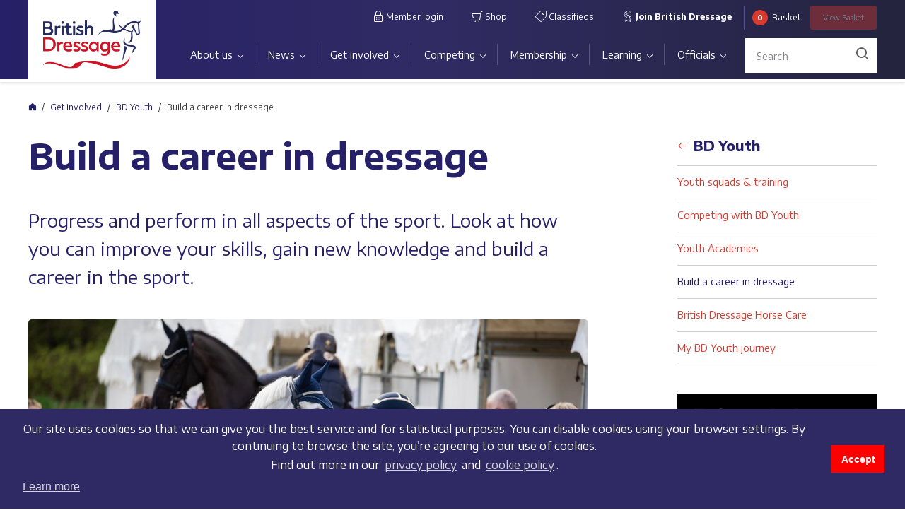

--- FILE ---
content_type: text/html;charset=UTF-8
request_url: https://www.britishdressage.co.uk/get-involved/bd-youth/build-a-career-in-dressage/
body_size: 40198
content:

<!DOCTYPE html>
<html lang="en">
<head>
<meta charset="utf-8">
<meta name="viewport" content="width=device-width, initial-scale=1, maximum-scale=1, user-scalable=0">
<link rel="apple-touch-icon" sizes="57x57" href="/images/apple-icon-57x57.png">
<link rel="apple-touch-icon" sizes="60x60" href="/images/apple-icon-60x60.png">
<link rel="apple-touch-icon" sizes="72x72" href="/images/apple-icon-72x72.png">
<link rel="apple-touch-icon" sizes="76x76" href="/images/apple-icon-76x76.png">
<link rel="apple-touch-icon" sizes="114x114" href="/images/apple-icon-114x114.png">
<link rel="apple-touch-icon" sizes="120x120" href="/images/apple-icon-120x120.png">
<link rel="apple-touch-icon" sizes="144x144" href="/images/apple-icon-144x144.png">
<link rel="apple-touch-icon" sizes="152x152" href="/images/apple-icon-152x152.png">
<link rel="apple-touch-icon" sizes="180x180" href="/images/apple-icon-180x180.png">
<link rel="icon" type="image/png" sizes="192x192" href="/images/android-icon-192x192.png">
<link rel="icon" type="image/png" sizes="32x32" href="/images/favicon-32x32.png">
<link rel="icon" type="image/png" sizes="96x96" href="/images/favicon-96x96.png">
<link rel="icon" type="image/png" sizes="16x16" href="/images/favicon-16x16.png">
<link rel="manifest" href="/manifest.json" crossorigin="use-credentials">
<meta name="msapplication-TileColor" content="#ffffff">
<meta name="msapplication-TileImage" content="/images/ms-icon-144x144.png">
<meta name="theme-color" content="#ffffff">
<title>Build a career in dressage | British Dressage</title>
<link rel="canonical" href="https://www.britishdressage.co.uk/get-involved/bd-youth/build-a-career-in-dressage/" />
<meta name="robots" content="INDEX, FOLLOW" />
<meta name="description" content="Progress and perform in all aspects of the sport" />
<meta property="og:title" content="Build a career in dressage"/>
<meta property="og:url" content="https://www.britishdressage.co.uk/get-involved/bd-youth/build-a-career-in-dressage/" />
<meta property="og:site_name" content="British Dressage" />
<meta property="og:image" content="https://dgti53ebur6mg.cloudfront.net/AF169592-F762-4FA0-B50DAB70FC90C2B9.jpg" />
<meta name="twitter:card" content="summary_large_image">
<meta name="twitter:site" content="@britishdressage">
<link href="/css/main.css?ver=250324132031" rel="stylesheet">
<link href="/css/bd-tools.css?ver=240409115450" rel="stylesheet">
<link rel="stylesheet" type="text/css" href="https://cdn.jsdelivr.net/npm/cookieconsent@3/build/cookieconsent.min.css" /><!-- Global site tag (gtag.js) - Google Analytics -->
<script async src="https://www.googletagmanager.com/gtag/js?id=G-X7C801E3YV"></script>
<script>
window.dataLayer = window.dataLayer || [];
function gtag(){dataLayer.push(arguments);}
gtag('js', new Date());
gtag('config', 'G-X7C801E3YV');
</script>
<script type="text/javascript" src="https://ajax.googleapis.com/ajax/libs/jquery/3.1.1/jquery.min.js"></script>
<script type="text/javascript" src="https://cdnjs.cloudflare.com/ajax/libs/jquery.form/3.51/jquery.form.min.js"></script>
<script type="text/javascript">
var _storeId = 1;
</script>
<script type="text/javascript" src="/_js/uikit.min.js"></script>
</head>
<body>
<header class="site-header">
<div class="container">
<div class="site-header__wrapper">
<div class="mobile-overlay">
<div class="mobile-overlay__inner">
<div class="mobile-menu__header">
<a href="/" class="site-header__logo">
<img class="site-header__logo-image" src="https://dgti53ebur6mg.cloudfront.net/66B7463D-94B9-4841-86E9A36586D823A7.png" alt="">
</a>
<button class="mobile-menu__button-close js-hide-mobile-menu-overlay">
<span class="sr-only">Close</span>
</button>
<button class="site-header__toggle-menu button-hamburger js-show-mobile-menu-overlay">
<div class="button-hamburger__icon">
<div class="button-hamburger__icon-bar"></div>
<div class="button-hamburger__icon-bar"></div>
<div class="button-hamburger__icon-bar"></div>
</div>
<span class="sr-only">Menu</span>
</button>
</div>
<div class="header-search">
<form action="/search-results/" method="get" class="header-search__form">
<div class="header-search__form-input-wrapper">
<input name="Keyword" type="text" class="form-control header-search__form-input" placeholder="Search">
</div>
</form>
</div>
<div class="primary-nav-wrapper">
<nav class="site-nav"><ul class="site-nav__menu"><li class="site-nav__menu-item site-nav__menu-item--expandable"><a href="/about-us/" class="site-nav__menu-link">About us</a><div class="site-nav__submenu-wrapper"><ul class="site-nav__submenu"><li class="site-nav__submenu-item site-nav__submenu-item--expandable"><a href="/about-us/our-organisation/" class="site-nav__submenu-link">Our organisation</a><div class="site-nav__submenu-wrapper"><ul class="site-nav__submenu"><li class="site-nav__submenu-item"><a href="/people/" class="site-nav__submenu-link">Meet the Team</a></li><li class="site-nav__submenu-item"><a href="/about-us/our-organisation/job-vacancies/" class="site-nav__submenu-link">Job vacancies</a></li><li class="site-nav__submenu-item"><a href="/about-us/our-organisation/partners-and-sponsors/" class="site-nav__submenu-link">Partners and sponsors</a></li></ul></div><li class="site-nav__submenu-item site-nav__submenu-item--expandable"><a href="/about-us/governance/" class="site-nav__submenu-link">Governance</a><div class="site-nav__submenu-wrapper"><ul class="site-nav__submenu"><li class="site-nav__submenu-item"><a href="/about-us/governance/charitable-objectives/" class="site-nav__submenu-link">Charitable objectives</a></li><li class="site-nav__submenu-item"><a href="/about-us/governance/bd-strategic-plan/" class="site-nav__submenu-link">Strategic Plan</a></li><li class="site-nav__submenu-item"><a href="/about-us/governance/technical-committees/" class="site-nav__submenu-link">Technical Committees</a></li><li class="site-nav__submenu-item"><a href="/about-us/governance/committee-updates/" class="site-nav__submenu-link">Committee updates</a></li><li class="site-nav__submenu-item"><a href="/about-us/governance/customer-charter/" class="site-nav__submenu-link">Customer Charter</a></li></ul></div><li class="site-nav__submenu-item"><a href="/about-us/safeguarding-policy-and-reporting/" class="site-nav__submenu-link">Safeguarding policy and reporting</a><li class="site-nav__submenu-item"><a href="/about-us/equality-diversity-and-inclusion/" class="site-nav__submenu-link">Equality, Diversity and Inclusion</a><li class="site-nav__submenu-item"><a href="/about-us/sustainability/" class="site-nav__submenu-link">Sustainability</a><li class="site-nav__submenu-item"><a href="/about-us/equine-welfare/" class="site-nav__submenu-link">Equine welfare</a></ul></div></li><li class="site-nav__menu-item site-nav__menu-item--expandable"><a href="/news/" class="site-nav__menu-link">News</a><div class="site-nav__submenu-wrapper"><ul class="site-nav__submenu"><li class="site-nav__submenu-item"><a href="/events/" class="site-nav__submenu-link">Events</a><li class="site-nav__submenu-item"><a href="/news/live-events/" class="site-nav__submenu-link">Live shows</a></ul></div></li><li class="site-nav__menu-item site-nav__menu-item--expandable"><a href="/get-involved/" class="site-nav__menu-link">Get involved</a><div class="site-nav__submenu-wrapper"><ul class="site-nav__submenu"><li class="site-nav__submenu-item"><a href="/get-involved/what-is-dressage/" class="site-nav__submenu-link">What is dressage?</a><li class="site-nav__submenu-item site-nav__submenu-item--expandable"><a href="/get-involved/starting-out/" class="site-nav__submenu-link">Starting out</a><div class="site-nav__submenu-wrapper"><ul class="site-nav__submenu"><li class="site-nav__submenu-item"><a href="/get-involved/starting-out/hidden-disabilities/" class="site-nav__submenu-link">Hidden Disabilities</a></li></ul></div><li class="site-nav__submenu-item site-nav__submenu-item--expandable"><a href="/get-involved/bd-youth/" class="site-nav__submenu-link">BD Youth</a><div class="site-nav__submenu-wrapper"><ul class="site-nav__submenu"><li class="site-nav__submenu-item"><a href="/get-involved/bd-youth/youth-squads-training/" class="site-nav__submenu-link">Youth squads & training</a></li><li class="site-nav__submenu-item"><a href="/get-involved/bd-youth/competing-with-bd-youth/" class="site-nav__submenu-link">Competing with BD Youth</a></li><li class="site-nav__submenu-item"><a href="/get-involved/bd-youth/youth-academies/" class="site-nav__submenu-link">Youth Academies</a></li><li class="site-nav__submenu-item"><a href="/get-involved/bd-youth/build-a-career-in-dressage/" class="site-nav__submenu-link">Build a career in dressage</a></li><li class="site-nav__submenu-item"><a href="/get-involved/bd-youth/youth-panel/" class="site-nav__submenu-link">Youth Panel</a></li></ul></div><li class="site-nav__submenu-item"><a href="/get-involved/para-dressage/" class="site-nav__submenu-link">Para Dressage</a><li class="site-nav__submenu-item site-nav__submenu-item--expandable"><a href="/get-involved/regional-activity/" class="site-nav__submenu-link">Regional activity</a><div class="site-nav__submenu-wrapper"><ul class="site-nav__submenu"><li class="site-nav__submenu-item"><a href="/get-involved/regional-activity/north-east/" class="site-nav__submenu-link">North & East</a></li><li class="site-nav__submenu-item"><a href="/get-involved/regional-activity/north-west/" class="site-nav__submenu-link">North & West</a></li><li class="site-nav__submenu-item"><a href="/get-involved/regional-activity/south-east/" class="site-nav__submenu-link">South & East</a></li><li class="site-nav__submenu-item"><a href="/get-involved/regional-activity/south-west/" class="site-nav__submenu-link">South & West</a></li><li class="site-nav__submenu-item"><a href="/get-involved/regional-activity/scotland/" class="site-nav__submenu-link">Scotland</a></li><li class="site-nav__submenu-item"><a href="/get-involved/regional-activity/wales/" class="site-nav__submenu-link">Wales</a></li></ul></div><li class="site-nav__submenu-item site-nav__submenu-item--expandable"><a href="/get-involved/international-dressage/" class="site-nav__submenu-link">International athletes</a><div class="site-nav__submenu-wrapper"><ul class="site-nav__submenu"><li class="site-nav__submenu-item"><a href="/get-involved/international-dressage/senior-international/" class="site-nav__submenu-link">Senior international</a></li><li class="site-nav__submenu-item"><a href="/get-involved/international-dressage/para-international/" class="site-nav__submenu-link">Para international</a></li><li class="site-nav__submenu-item"><a href="/get-involved/international-dressage/under-25s/" class="site-nav__submenu-link">Under 25s</a></li><li class="site-nav__submenu-item"><a href="/get-involved/international-dressage/youth-international/" class="site-nav__submenu-link">Youth international</a></li><li class="site-nav__submenu-item"><a href="/get-involved/international-dressage/world-class-programme/" class="site-nav__submenu-link">World Class Programme</a></li><li class="site-nav__submenu-item"><a href="/get-involved/international-dressage/athlete-profiles/" class="site-nav__submenu-link">Athlete profiles</a></li></ul></div></ul></div></li><li class="site-nav__menu-item site-nav__menu-item--expandable"><a href="/competing/" class="site-nav__menu-link">Competing</a><div class="site-nav__submenu-wrapper"><ul class="site-nav__submenu"><li class="site-nav__submenu-item"><a href="/competing/choosing-a-competition/" class="site-nav__submenu-link">Choosing a competition</a><li class="site-nav__submenu-item"><a href="https://britishdressage.online/search" class="site-nav__submenu-link">Schedules and fixtures</a><li class="site-nav__submenu-item"><a href="/competing/results/" class="site-nav__submenu-link">Results</a><li class="site-nav__submenu-item site-nav__submenu-item--expandable"><a href="/competing/championships-and-qualifiers/" class="site-nav__submenu-link">Championships and qualifiers</a><div class="site-nav__submenu-wrapper"><ul class="site-nav__submenu"><li class="site-nav__submenu-item"><a href="/competing/championships-and-qualifiers/quest/" class="site-nav__submenu-link">LeMieux Quest</a></li><li class="site-nav__submenu-item"><a href="/competing/championships-and-qualifiers/area-festivals/" class="site-nav__submenu-link">Petplan Area Festivals</a></li><li class="site-nav__submenu-item"><a href="/competing/championships-and-qualifiers/dressage-to-music/" class="site-nav__submenu-link">Dressage to Music</a></li><li class="site-nav__submenu-item"><a href="/competing/championships-and-qualifiers/regional-championships/" class="site-nav__submenu-link">Regional Championships</a></li><li class="site-nav__submenu-item"><a href="/competing/championships-and-qualifiers/young-horse-and-pony-championships/" class="site-nav__submenu-link">KBIS Young Dressage Horse and Pony Championships</a></li><li class="site-nav__submenu-item"><a href="/competing/championships-and-qualifiers/associated-championships/" class="site-nav__submenu-link">D&H Associated Championships</a></li><li class="site-nav__submenu-item"><a href="/competing/championships-and-qualifiers/national-and-winter-championships/" class="site-nav__submenu-link">National and Winter Championships</a></li><li class="site-nav__submenu-item"><a href="/competing/championships-and-qualifiers/premier-leagues-and-high-profiles/" class="site-nav__submenu-link">Premier Leagues and High Profiles</a></li><li class="site-nav__submenu-item"><a href="/competing/championships-and-qualifiers/combined-training/" class="site-nav__submenu-link">Red Gorilla Combined Training</a></li><li class="site-nav__submenu-item"><a href="/competing/championships-and-qualifiers/para-dressage-1/" class="site-nav__submenu-link">Para dressage</a></li><li class="site-nav__submenu-item"><a href="/competing/championships-and-qualifiers/middle-tour-championship/" class="site-nav__submenu-link">Middle Tour Championship</a></li></ul></div><li class="site-nav__submenu-item"><a href="/competing/international-and-major-dates/" class="site-nav__submenu-link">International and major dates</a><li class="site-nav__submenu-item"><a href="/competing/competition-rules/" class="site-nav__submenu-link">Competition rules</a><li class="site-nav__submenu-item"><a href="/competing/championships-and-qualifiers/represent-your-region/" class="site-nav__submenu-link">Represent your region</a></ul></div></li><li class="site-nav__menu-item site-nav__menu-item--expandable"><a href="/membership/" class="site-nav__menu-link">Membership</a><div class="site-nav__submenu-wrapper"><ul class="site-nav__submenu"><li class="site-nav__submenu-item site-nav__submenu-item--expandable"><a href="/membership/membership-packages/" class="site-nav__submenu-link">Membership packages</a><div class="site-nav__submenu-wrapper"><ul class="site-nav__submenu"><li class="site-nav__submenu-item"><a href="/membership/full-membership/" class="site-nav__submenu-link">Full (competing) membership</a></li><li class="site-nav__submenu-item"><a href="/membership/club-membership/" class="site-nav__submenu-link">Club membership</a></li><li class="site-nav__submenu-item"><a href="/membership/full-non-competing-membership/" class="site-nav__submenu-link">Full (non-competing) membership</a></li><li class="site-nav__submenu-item"><a href="/membership/membership-packages/bd-community-membership/" class="site-nav__submenu-link">BD Community membership</a></li></ul></div><li class="site-nav__submenu-item site-nav__submenu-item--expandable"><a href="/membership/member-benefits/" class="site-nav__submenu-link">Member benefits</a><div class="site-nav__submenu-wrapper"><ul class="site-nav__submenu"><li class="site-nav__submenu-item"><a href="/membership/member-benefits/member-insurance/" class="site-nav__submenu-link">Member insurance</a></li><li class="site-nav__submenu-item"><a href="/membership/member-benefits/legal-helpline/" class="site-nav__submenu-link">Legal helpline</a></li><li class="site-nav__submenu-item"><a href="/membership/member-benefits/horsequest-classifieds/" class="site-nav__submenu-link">HorseQuest</a></li><li class="site-nav__submenu-item"><a href="/membership/member-benefits/swan-tower/" class="site-nav__submenu-link">Swan & Tower</a></li><li class="site-nav__submenu-item"><a href="/membership/member-benefits/horse-country/" class="site-nav__submenu-link">Horse & Country</a></li><li class="site-nav__submenu-item"><a href="/membership/member-benefits/adas-equine/" class="site-nav__submenu-link">ADAS Equine</a></li><li class="site-nav__submenu-item"><a href="/membership/member-benefits/lanxess/" class="site-nav__submenu-link">Lanxess Biosecurity Solutions</a></li><li class="site-nav__submenu-item"><a href="/membership/member-benefits/kask/" class="site-nav__submenu-link">KASK</a></li><li class="site-nav__submenu-item"><a href="/membership/member-benefits/prp-rescue-services/" class="site-nav__submenu-link">PRP Rescue Services</a></li><li class="site-nav__submenu-item"><a href="/membership/member-benefits/ridely/" class="site-nav__submenu-link">Ridely</a></li><li class="site-nav__submenu-item"><a href="/membership/member-benefits/pivo/" class="site-nav__submenu-link">Pivo</a></li><li class="site-nav__submenu-item"><a href="/membership/member-benefits/gusbourne/" class="site-nav__submenu-link">Gusbourne</a></li><li class="site-nav__submenu-item"><a href="/membership/member-benefits/event-discounts/" class="site-nav__submenu-link">Event discounts</a></li></ul></div><li class="site-nav__submenu-item"><a href="/membership/become-a-member/" class="site-nav__submenu-link">Find your place with us</a><li class="site-nav__submenu-item"><a href="/membership/manage-your-membership/" class="site-nav__submenu-link">Manage your membership</a><li class="site-nav__submenu-item"><a href="/membership/members-handbook/" class="site-nav__submenu-link">Members' Handbook</a><li class="site-nav__submenu-item"><a href="/bd-member-hub/" class="site-nav__submenu-link">BD Member Hub</a></ul></div></li><li class="site-nav__menu-item site-nav__menu-item--expandable"><a href="/learning/" class="site-nav__menu-link">Learning</a><div class="site-nav__submenu-wrapper"><ul class="site-nav__submenu"><li class="site-nav__submenu-item"><a href="/learning/learning-hub/" class="site-nav__submenu-link">Learning Hub</a><li class="site-nav__submenu-item"><a href="/learning/apprenticeships/" class="site-nav__submenu-link">British Dressage Apprenticeships</a><li class="site-nav__submenu-item"><a href="/learning/training-events/" class="site-nav__submenu-link">Training events</a><li class="site-nav__submenu-item"><a href="/learning/courses/" class="site-nav__submenu-link">Courses</a><li class="site-nav__submenu-item"><a href="/learning/british-dressage-horse-care/" class="site-nav__submenu-link">Horse Care Programme</a><li class="site-nav__submenu-item site-nav__submenu-item--expandable"><a href="/learning/mentoring/" class="site-nav__submenu-link">Mentoring</a><div class="site-nav__submenu-wrapper"><ul class="site-nav__submenu"><li class="site-nav__submenu-item"><a href="/learning/mentoring/mentors/" class="site-nav__submenu-link">Mentors</a></li></ul></div><li class="site-nav__submenu-item"><a href="/ask-the-expert/sustainability-1/environmental-sustainability-training/" class="site-nav__submenu-link">Environmental Sustainability Training</a><li class="site-nav__submenu-item"><a href="/ask-the-expert/" class="site-nav__submenu-link">Ask the Expert</a></ul></div></li><li class="site-nav__menu-item site-nav__menu-item--expandable"><a href="/officials/" class="site-nav__menu-link">Officials</a><div class="site-nav__submenu-wrapper"><ul class="site-nav__submenu"><li class="site-nav__submenu-item site-nav__submenu-item--expandable"><a href="/officials/judges/" class="site-nav__submenu-link">Judges</a><div class="site-nav__submenu-wrapper"><ul class="site-nav__submenu"><li class="site-nav__submenu-item"><a href="/officials/judges/becoming-a-judge/" class="site-nav__submenu-link">Becoming a Judge</a></li><li class="site-nav__submenu-item"><a href="/officials/judges/judge-training/" class="site-nav__submenu-link">Judge training</a></li><li class="site-nav__submenu-item"><a href="/officials/judges/find-a-judge/" class="site-nav__submenu-link">Find a Judge</a></li></ul></div><li class="site-nav__submenu-item site-nav__submenu-item--expandable"><a href="/officials/coaches/" class="site-nav__submenu-link">Coaches</a><div class="site-nav__submenu-wrapper"><ul class="site-nav__submenu"><li class="site-nav__submenu-item"><a href="/officials/coaches/coach-packages/" class="site-nav__submenu-link">Coach Packages</a></li><li class="site-nav__submenu-item"><a href="/officials/coaches/coaching-qualifications/" class="site-nav__submenu-link">Coaching qualifications</a></li><li class="site-nav__submenu-item"><a href="/officials/coaches/find-a-coach-1/" class="site-nav__submenu-link">Find a coach</a></li><li class="site-nav__submenu-item"><a href="/officials/coaches/coach-hub/" class="site-nav__submenu-link">Coach Hub</a></li></ul></div><li class="site-nav__submenu-item"><a href="/officials/stewards/" class="site-nav__submenu-link">Stewards</a><li class="site-nav__submenu-item"><a href="/officials/writers/" class="site-nav__submenu-link">Writers</a><li class="site-nav__submenu-item"><a href="/officials/venues-and-organisers/" class="site-nav__submenu-link">Venues and organisers</a></ul></div></li></ul></nav>
</div>
<div class="secondary-nav-wrapper">
<nav class="site-nav site-nav--secondary">
<ul class="site-nav__menu">
<li class="site-nav__menu-item">
<a href="https://members.britishdressage.online/auth/loginbdonline" class="site-nav__menu-link" target="_blank">
<span class="icon icon-lock"></span> Member login
</a>
</li>
<li class="site-nav__menu-item">
<a href="/shop/" class="site-nav__menu-link">
<span class="icon icon-shop"></span> Shop
</a>
</li>
<li class="site-nav__menu-item">
<a href="https://www.horsequest.co.uk/britishdressage" class="site-nav__menu-link" target="_blank">
<span class="icon icon-sale_tag"></span> Classifieds
</a>
</li>
<li class="site-nav__menu-item">
<a href="
/membership/become-a-member/" class="site-nav__menu-link site-nav__menu-link--membership">
<span class="icon icon-membership"></span> Join British Dressage
</a>
</li>
</ul>
</nav>
</div>
<div class="header-basket-wrapper">
<div id="minicart" class="header-basket">
<span class="header-basket__quantity" id="miniBasketQty">0</span> <span class="header-basket__text">Basket</span>
<a class="button header-basket__button disabled" href="/shop/basket/"><span>View</span> Basket</a>
</div>
</div>
</div>
</div>
</div>
</div>
</header>
<div class="breadcrumb-wrapper">
<nav aria-label="breadcrumb">
<ol class="breadcrumb">
<li class="breadcrumb-item"><a href="/"><span class="">Home</span></a></li>
<li class="breadcrumb-item"><a href="/get-involved/">Get involved</a></li>
<li class="breadcrumb-item"><a href="/get-involved/bd-youth/">BD Youth</a></li>
<li class="breadcrumb-item active" aria-current="page">Build a career in dressage</li>
</ol>
</nav>
</div>
<div class="main-content-wrapper">
<div class="container">
<div class="row">
<div class="main-wrapper main-wrapper--sidebar">
<article class="content-page">
<h1 class="content-page__title">Build a career in dressage</h1>
<div class="article">
<p><span class="article__intro">Progress and perform in all aspects of the sport. Look at how you can improve your skills, gain new knowledge and build a career in the sport.</span></p>
<p><picture><source srcset="https://dgti53ebur6mg.cloudfront.net/1093x547xcx/F48C0035-8039-46C4-A7824D706746853A.jpg" media="(min-width: 1660px)"><source srcset="https://dgti53ebur6mg.cloudfront.net/947x474xcx/F48C0035-8039-46C4-A7824D706746853A.jpg" media="(min-width: 768px) and (max-width: 1659px)"><source srcset="https://dgti53ebur6mg.cloudfront.net/723x362xcx/F48C0035-8039-46C4-A7824D706746853A.jpg" media="(min-width: 461px) and (max-width: 1280px) and (orientation: landscape)"><source srcset="https://dgti53ebur6mg.cloudfront.net/460x230xcx/F48C0035-8039-46C4-A7824D706746853A.jpg" media="(max-width: 460px)"><img src="https://dgti53ebur6mg.cloudfront.net/722x361xcx/F48C0035-8039-46C4-A7824D706746853A.jpg" class="article__image" alt=""></picture></p>
<p><span class="article p">If you&rsquo;re aged 18 or over and looking to start progressing towards a professional career in dressage, BD Youth is the perfect starting place. Take a look at our associated programmes to find the right pathway for you.</span></p>
<p>&nbsp;</p>
<p><span class="article p h2">BD Apprenticeships</span></p>
<p><span class="article p">In partnership with Sport Structures, find out more about our employment pathway of nationally recognised Intermediate and Advanced apprenticeship equestrian qualifications, frequently asked questions and jobs board.</span></p>
<p class="button-wrapper"><a class="button" href="/get-involved/education-and-courses/bd-apprenticeships/">FIND OUT MORE</a></p>
<p>&nbsp;</p>
<p><span class="article p"></span><span class="article p h2">Young</span><span class="h2"> judges</span><span class="h2"></span><span class="article p h2"> and coaches</span></p>
<p><span class="article p">If you&#39;re 18 and above, you can train to be a listed judge, or apply to take your British Dressage Coaching Certificate. Through our judge training programme, it can take only six to eight months to become a listed judge. For the coach route once you hold a BDCC dressage specific qualification it demonstrates that you have the technical knowledge and practical ability to coach riders to the level of the qualification gained.</span></p>
<p class="button-wrapper"><a class="button" href="/get-involved/bd-youth/build-a-career-in-dressage/young-judges-coaches/">FIND OUT MORE</a></p>
<p>&nbsp;</p>
<p><span class="article p"></span><span class="article p h2">Podium Potential</span><span class="h2"> P</span><span class="h2">athway</span></p>
<p><span class="article p">Supported by UK Sport and Sport England, this exciting pathway provides education to develop foundation skills for successful future performance. </span>This level of the World Class Programme aims to help athletes from national youth programmes, and those who have already progressed to senior level, make the transition into higher levels of the performance pathway.&nbsp;</p>
<p>Selected athletes access top equestrian specialists whilst on the programme, including&nbsp;international coaches&nbsp;with human and equine sport science support from physiotherapists, sport&nbsp;psychologists, nutritionists, vets, farriers and saddlers.&nbsp;</p>
<p class="button-wrapper"><a class="button" href="https://www.britishequestrian.org.uk/team/world-class-programme/selection#:~:text=Podium%20Potential%20Pathway%20identifies%2C%20supports,championship%20teams%20in%20the%20future.">FIND OUT MORE</a></p>
<p class="button-wrapper">&nbsp;</p>
<h2 class="button-wrapper">BD Youth Panel&nbsp;</h2>
<p>The Youth Panel supports the BD Youth Technical Committee and Regional Committees by advising, driving, and informing the work of BD Youth. This is your opportunity to have your say, and contribute to change that impacts you.</p>
<p><a class="button" href="https://www.britishdressage.co.uk/get-involved/bd-youth/youth-panel/">FIND OUT MORE</a></p>
</div>
</article>
</div>
<div class="sidebar-wrapper">
<div class="sidebar">
<div class="sidebar-submenu">
<div class="sidebar-submenu__header">
<a href="/get-involved/bd-youth/" class="sidebar-submenu__header-backlink">
<span class="sr-only">Back</span>
</a>
<h4 class="sidebar-submenu__header-title">
BD Youth
</h4>
</div>
<nav class="sidebar-nav">
<ul class="sidebar-nav__menu"><li class="sidebar-nav__menu-item"><a href="/get-involved/bd-youth/youth-squads-training/" class="sidebar-nav__menu-link">Youth squads & training</a></li><li class="sidebar-nav__menu-item"><a href="/get-involved/bd-youth/competing-with-bd-youth/" class="sidebar-nav__menu-link">Competing with BD Youth</a></li><li class="sidebar-nav__menu-item"><a href="/get-involved/bd-youth/youth-academies/" class="sidebar-nav__menu-link">Youth Academies</a></li><li class="sidebar-nav__menu-item current"><a href="/get-involved/bd-youth/build-a-career-in-dressage/" class="sidebar-nav__menu-link">Build a career in dressage</a></li><li class="sidebar-nav__menu-item"><a href="/learning/british-dressage-horse-care/" class="sidebar-nav__menu-link">British Dressage Horse Care</a></li><li class="sidebar-nav__menu-item"><a href="/get-involved/bd-youth/my-bd-youth-journey/" class="sidebar-nav__menu-link">My BD Youth journey</a></li></ul>
</nav>
</div>
<div class="advert-box" data-adid="6856" data-placement="91383" data-pos="sideSmall" data-title="PDS Saddles March 2025">
<a href="https://www.pdssaddlesuk.com/" target="_blank" class="advert-box__link">
<img src="https://dgti53ebur6mg.cloudfront.net/E0C334EB-5C5D-4119-AE7DA0C5A11D0F8D.gif" alt="https://www.pdssaddlesuk.com/" class="advert-box__image">
</a>
</div>
<div class="advert-box" data-adid="6386" data-placement="94869" data-pos="sideLarge" data-title="Fairfax Saddles October 2025">
<a href="https://www.fairfaxsaddles.com/" target="_blank" class="advert-box__link">
<img src="https://dgti53ebur6mg.cloudfront.net/462AF9A3-CB02-47DC-99F98490C4FCD336.gif" alt="https://www.fairfaxsaddles.com/" class="advert-box__image">
</a>
</div>
</div>
</div>
</div>
</div>
<div class="container">
<div class="row">
<div class="main-wrapper main-wrapper--sidebar">
<article class="content-page">
<div class="article">
<div class="advert__group advert__group--full-width">
<div class="advert-box" data-adid="14522" data-placement="87191" data-pos="sideSmall" data-title="PRP Rescue Services">
<a href="https://www.ohto.co.uk/" target="_blank" class="advert-box__link">
<img src="https://dgti53ebur6mg.cloudfront.net/16166CDF-1850-49A7-98D240BFB45383E6.png" alt="https://www.ohto.co.uk/" class="advert-box__image">
</a>
</div>
</div>
</div>
</article>
</div>
</div>
</div>
</div>
<footer class="site-footer">
<div class="site-footer__partners">
<div class="site-footer__partners-wrapper">
<h4 class="site-footer-partners__header">Our partners</h4>
<div class="site-footer-partners__list">
<div class="site-footer-partners__list-item"><a href="http://www.uksport.gov.uk/" class="site-footer-partners__link"><img src="https://dgti53ebur6mg.cloudfront.net/664D95F8-7D5F-4637-A7D37CFBC84E82B7.png" class="site-footer-partners__image" alt="UK Sport" /></a></div><div class="site-footer-partners__list-item"><a href="https://www.sportengland.org/" class="site-footer-partners__link"><img src="https://dgti53ebur6mg.cloudfront.net/8C5D8BD5-7F0A-434D-AE2DCDBEAFE3D38B.png" class="site-footer-partners__image" alt="Sport England" /></a></div><div class="site-footer-partners__list-item"><a href="https://www.britishequestrian.org.uk" class="site-footer-partners__link"><img src="https://dgti53ebur6mg.cloudfront.net/1C6BC701-4115-4040-84B5A08FC33EF726.png" class="site-footer-partners__image" alt="BEF" /></a></div><div class="site-footer-partners__list-item"><a href="https://www.kbis.co.uk/" class="site-footer-partners__link"><img src="https://dgti53ebur6mg.cloudfront.net/095C084E-9D2F-4554-BE810A410EDE7699.png" class="site-footer-partners__image" alt="KBIS" /></a></div><div class="site-footer-partners__list-item"><a href="https://www.rotherabray.co.uk" class="site-footer-partners__link"><img src="https://dgti53ebur6mg.cloudfront.net/78152A52-664A-484D-A472A4EEADF9F9F9.png" class="site-footer-partners__image" alt="Rothera Bray" /></a></div><div class="site-footer-partners__list-item"><a href="https://www.lemieuxproducts.com" class="site-footer-partners__link"><img src="https://dgti53ebur6mg.cloudfront.net/FD55F52E-8265-4639-B869B3571AD51665.png" class="site-footer-partners__image" alt="LeMieux" /></a></div><div class="site-footer-partners__list-item"><a href="https://nafequine.com/" class="site-footer-partners__link"><img src="https://dgti53ebur6mg.cloudfront.net/3642D64F-53B4-4AA8-892B3BC5DF2C62F6.png" class="site-footer-partners__image" alt="NAF" /></a></div><div class="site-footer-partners__list-item"><a href="https://www.petplan.co.uk/" class="site-footer-partners__link"><img src="https://dgti53ebur6mg.cloudfront.net/10B132DD-FF60-45FB-AE5B896960D7AB01.png" class="site-footer-partners__image" alt="Petplan" /></a></div><div class="site-footer-partners__list-item"><a href="https://app.horseandcountry.tv/british-dressage" class="site-footer-partners__link"><img src="https://dgti53ebur6mg.cloudfront.net/B87561E1-4C41-4C0F-8BAC7168C1A1A791.png" class="site-footer-partners__image" alt="Horse & Country" /></a></div><div class="site-footer-partners__list-item"><a href="https://www.horsequest.co.uk/britishdressage" class="site-footer-partners__link"><img src="https://dgti53ebur6mg.cloudfront.net/1C2ED535-FD79-462F-B334F75BBF41E3A1.png" class="site-footer-partners__image" alt="HorseQuest" /></a></div><div class="site-footer-partners__list-item"><a href="https://blackhorse-one.com/" class="site-footer-partners__link"><img src="https://dgti53ebur6mg.cloudfront.net/76A55A33-EFB6-4093-B54F74EEABD4FF3A.png" class="site-footer-partners__image" alt="Black Horse One" /></a></div><div class="site-footer-partners__list-item"><a href="https://dressagetestpro.com/" class="site-footer-partners__link"><img src="https://dgti53ebur6mg.cloudfront.net/E1F529EA-96C7-4E9D-BD34BF0361A2B216.png" class="site-footer-partners__image" alt="Dressage TestPro" /></a></div><div class="site-footer-partners__list-item"><a href="https://www.gusbourne.com/" class="site-footer-partners__link"><img src="https://dgti53ebur6mg.cloudfront.net/9B6B9D73-5F93-4D12-9C3B502DDF57B3F2.png" class="site-footer-partners__image" alt="Gusbourne" /></a></div><div class="site-footer-partners__list-item"><a href="https://adas.co.uk/services/adas-equine/" class="site-footer-partners__link"><img src="https://dgti53ebur6mg.cloudfront.net/AFA79628-B2FC-4868-8538330FDBEA90F3.png" class="site-footer-partners__image" alt="ADAS Equine" /></a></div><div class="site-footer-partners__list-item"><a href="https://lanxess.com/en/products-and-brands/industries/biosecurity-solutions" class="site-footer-partners__link"><img src="https://dgti53ebur6mg.cloudfront.net/9FEBD9C3-A5D1-420C-AFC474C16C567D99.png" class="site-footer-partners__image" alt="Lanxess" /></a></div><div class="site-footer-partners__list-item"><a href="https://www.sytner.co.uk/bmw" class="site-footer-partners__link"><img src="https://dgti53ebur6mg.cloudfront.net/33A6FC0C-593E-4BE2-A1D9F1E59A002ACD.png" class="site-footer-partners__image" alt="Sytner BMW" /></a></div><div class="site-footer-partners__list-item"><a href="https://www.kask.com/en-gb/home" class="site-footer-partners__link"><img src="https://dgti53ebur6mg.cloudfront.net/6207477B-1D8D-4EBB-9B1D02BB56AE9AF0.png" class="site-footer-partners__image" alt="KASK" /></a></div>
</div>
</div>
</div>
<div class="site-footer__main">
<div class="site-footer__main-wrapper">
<div class="row">
<div class="site-footer-main__col">
<ul class="site-footer__menu site-footer__menu--fix-column"><li class="site-footer__menu-item"><a href="/about-us/contact-us/" class="site-footer__menu-link">Contact us</a></li><li class="site-footer__menu-item"><a href="/about-us/our-organisation/job-vacancies/" class="site-footer__menu-link">Job vacancies</a></li><li class="site-footer__menu-item"><a href="/about-us/safeguarding-policy-and-reporting/" class="site-footer__menu-link">Safeguarding policy &amp; reporting</a></li><li class="site-footer__menu-item"><a href="/about-us/governance/charitable-objectives/" class="site-footer__menu-link">Charitable objectives</a></li><li class="site-footer__menu-item"><a href="/about-us/our-organisation/partners-and-sponsors/" class="site-footer__menu-link">Partners and sponsors</a></li><li class="site-footer__menu-item"><a href="/about-us/governance/customer-charter/" class="site-footer__menu-link">Customer Charter</a></li></ul>
</div>
<div class="site-footer-main__colgroup">
<div class="row">
<div class="site-footer-main__col site-footer-main__col--socials">
<h5 class="site-footer-main__socials-header">Social</h5>
<a href="https://www.linkedin.com/company/british-dressage" class="share-icon share-icon--footer-follow" target="_blank"><span class="icon icon-social-linkedin"></span></a>
<a href="https://twitter.com/britishdressage" class="share-icon share-icon--footer-follow" target="_blank"><span class="icon icon-social-twitter"></span></a>
<a href="https://www.instagram.com/british_dressage/" class="share-icon share-icon--footer-follow" target="_blank"><span class="icon icon-social-instagram"></span></a>
<a href="https://www.facebook.com/British.Dressage" class="share-icon share-icon--footer-follow" target="_blank"><span class="icon icon-social-facebook"></span></a>
<a href="mailto:office@britishdressage.co.uk" class="share-icon share-icon--footer-follow"><span class="icon icon-social-shar-this"></span></a>
</div>
<div class="site-footer-main__col site-footer-main__col--contact">
<p>© 2021 British Dressage</p>
<p>Meriden Business Park, Copse Drive, Meriden, West Midlands CV5 9RG<br />+44 (0) 2476 698830</p>
<div class="blockmarkWrapper">
<iframe class="blockmarkCertificate" src="https://registry.blockmarktech.com/certificates/2d94000f-8590-44e7-8165-13a1ccf37cfc/widget/?tooltip_position=bottom_right&theme=transparent&hover=t" style="border:none;height:100px;width:100px;"></iframe>
</div>
</div>
</div>
</div>
</div>
</div>
</div>
<div class="site-footer__bottom">
<div class="site-footer__bottom-wrapper">
<ul class="site-footer__bottom-links"><li class="site-footer__bottom-links-item"><a href="/terms-and-conditions/" class="site-footer__bottom-link">Terms and conditions</a></li><li class="site-footer__bottom-links-item"><a href="/privacy-policy/" class="site-footer__bottom-link">Privacy policy</a></li><li class="site-footer__bottom-links-item"><a href="https://d1phe76a76thwy.cloudfront.net/DE0BF9C7-B7EB-4569-88EA98812239B6E1.pdf" class="site-footer__bottom-link" target="_blank">Whistleblowing Policy</a></li><li class="site-footer__bottom-links-item"><a href="/cookie-policy/" class="site-footer__bottom-link">Cookie policy</a></li><li class="site-footer__bottom-links-item"><a href="/acceptable-use-policy/" class="site-footer__bottom-link">Acceptable use policy</a></li><li class="site-footer__bottom-links-item"><a href="/social-media-policy/" class="site-footer__bottom-link">Social media policy</a></li><li class="site-footer__bottom-links-item"><a href="/accessibility-statement/" class="site-footer__bottom-link">Accessibility statement</a></li></ul>
</div>
</div>
</footer>
<script type="text/javascript" src="/js/runtime.js?v=637636606020000000"></script>
<script type="text/javascript" src="/js/libs.js?v=637636606020000000"></script>
<script type="text/javascript" src="/js/main.js?v=637636606020000000"></script>
<script type="text/javascript" src="/_js/bd.js?ver=260119132145"></script>
<script type="text/javascript" src="/js/bd-tools.js?ver=240409142042"></script>
<script src="https://cdn.jsdelivr.net/npm/cookieconsent@3/build/cookieconsent.min.js" data-cfasync="false"></script>
<script>
window.cookieconsent.initialise({
"palette": {
"popup": {
"background": "#2f2a64"
},
"button": {
"background": "#fd0000"
}
},
"content": {
"message": '<span id="cookieconsent:desc" class="cc-message" style="text-align: center; font-family: \'Encode Sans Semi Expanded\'">Our site uses cookies so that we can give you the best service and for statistical purposes. You can disable cookies using your browser settings. By continuing to browse the site, you’re agreeing to our use of cookies. <br />Find out more in our <a aria-label="learn more about cookies" tabindex="0" class="cc-link" href="/privacy-policy" target="_blank">privacy policy</a> and <a aria-label="learn more about cookies" tabindex="0" class="cc-link" href="/cookie-policy" target="_blank">cookie policy</a>.</span>',
"dismiss": "Accept"
}
});
</script>
<script src="/js/adsTracking.js"></script>
</body>
</html>


--- FILE ---
content_type: text/html; charset=utf-8
request_url: https://registry.blockmarktech.com/certificates/2d94000f-8590-44e7-8165-13a1ccf37cfc/widget/?tooltip_position=bottom_right&theme=transparent&hover=t
body_size: 1104
content:

<!DOCTYPE html>

    <html lang="en" style="overflow: hidden;">
        <head>
            <meta http-equiv="imagetoolbar" content="no"/>
            <link rel="stylesheet" href="https://storage.googleapis.com/static-bm-cdn/static/widget/widget_2.css">

            <style>
            .bm-tooltip {
                align-self: flex-end;
                display: block;
            }
            #logo {
                max-width: 600;
            }

            
                html, body, a {
                    background-color: transparent;
                }
            

            
                #logo {
                    width: 100%;
                }
                .bm-tooltip {
                    visibility: hidden;
                    position: absolute;
                }
                .bm-tooltiptext {
                    margin-left: -155px;
                    min-width: 350%;
                    max-width: 550%;
                }
                a:hover .bm-tooltip {
                    visibility: visible;
                }

                
                    .bm-tooltip{
                        left: calc(100% - 30px);
                        top: calc(100% - 30px);
                    }
                    .bm-tooltiptext {
                        margin-left: -150px;
                        bottom: 25px;
                    }
                
            

            </style>
            <script>
            window.onload = function(){
                let image = document.querySelector('#logo')
                let paddingContainer = document.querySelector('#padding-container')
                const bmSize = 30

                
            }
            </script>
        </head>
        <body>
            <a href="https://registry.blockmarktech.com/certificates/2d94000f-8590-44e7-8165-13a1ccf37cfc/?source=WEB" target="_blank" rel="nofollow">
                <div id="padding-container">
                
                    <div id="hover-container">
                        <img id="logo" oncontextmenu="return false;" src="https://storage.googleapis.com/blockmark-cdn/uploaded-user-content/templates/9cc61047-f3df-4d11-8dd2-8b8be8944087/image_2025-05-29_101547.2064240000_600x600_q85_padding_upscale.png?X-Goog-Algorithm=GOOG4-RSA-SHA256&amp;X-Goog-Credential=application-server-test%40delta-essence-234612.iam.gserviceaccount.com%2F20260123%2Fauto%2Fstorage%2Fgoog4_request&amp;X-Goog-Date=20260123T115556Z&amp;X-Goog-Expires=604800&amp;X-Goog-SignedHeaders=host&amp;X-Goog-Signature=[base64]"
                        alt="Cyber Essentials certificate mark"/>
                        <div class="bm-tooltip">
                            <img alt="Blockmark logo" class="blockmark-tick"  src="https://storage.googleapis.com/static-bm-cdn/static/images/BM-White-Tooltip.png" />
                            <span class="bm-tooltiptext">
                                Issued to BRITISH DRESSAGE.
                                Issued by The IASME Consortium Ltd.
                                Click for more info.
                            </span>
                        </div>
                    </div>
                
                </div>
            </a>
        </body>
    </html>





--- FILE ---
content_type: text/css
request_url: https://www.britishdressage.co.uk/css/main.css?ver=250324132031
body_size: 347681
content:
@import url(https://fonts.googleapis.com/css?family=Encode+Sans+Semi+Expanded:400,700&display=swap);
@charset "UTF-8";
/*!
 * Bootstrap Modules
 */:root{--blue:#007bff;--indigo:#6610f2;--purple:#6f42c1;--pink:#e83e8c;--red:#dc3545;--orange:#fd7e14;--yellow:#ffc107;--green:#28a745;--teal:#20c997;--cyan:#17a2b8;--white:#fff;--gray:#6c757d;--gray-dark:#343a40;--primary:#007bff;--secondary:#6c757d;--success:#28a745;--info:#17a2b8;--warning:#ffc107;--danger:#dc3545;--light:#f8f9fa;--dark:#343a40;--breakpoint-xs:0;--breakpoint-sm:768px;--breakpoint-md:1024px;--breakpoint-lg:1200px;--breakpoint-xl:1400px;--breakpoint-xxl:1600px;--breakpoint-xxxl:1920px;--font-family-sans-serif:"Encode Sans Semi Expanded",-apple-system,Arial,sans-serif;--font-family-monospace:SFMono-Regular,Menlo,Monaco,Consolas,"Liberation Mono","Courier New",monospace}*,:after,:before{-webkit-box-sizing:border-box;box-sizing:border-box}html{font-family:sans-serif;line-height:1.15;-webkit-text-size-adjust:100%;-webkit-tap-highlight-color:rgba(0,0,0,0)}article,aside,figcaption,figure,footer,header,hgroup,main,nav,section{display:block}body{margin:0;font-family:Encode Sans Semi Expanded,-apple-system,Arial,sans-serif;font-size:1.5rem;font-weight:400;line-height:1.5;color:#3f404e;text-align:left;background-color:#fff}[tabindex="-1"]:focus{outline:0!important}hr{-webkit-box-sizing:content-box;box-sizing:content-box;height:0;overflow:visible}h1,h2,h3,h4,h5,h6{margin-top:0;margin-bottom:.5rem}p{margin-top:0;margin-bottom:1rem}abbr[data-original-title],abbr[title]{text-decoration:underline;-webkit-text-decoration:underline dotted;text-decoration:underline dotted;cursor:help;border-bottom:0;text-decoration-skip-ink:none}address{font-style:normal;line-height:inherit}address,dl,ol,ul{margin-bottom:1rem}dl,ol,ul{margin-top:0}ol ol,ol ul,ul ol,ul ul{margin-bottom:0}dt{font-weight:700}dd{margin-bottom:.5rem;margin-left:0}blockquote{margin:0 0 1rem}b,strong{font-weight:bolder}small{font-size:80%}sub,sup{position:relative;font-size:75%;line-height:0;vertical-align:baseline}sub{bottom:-.25em}sup{top:-.5em}a{text-decoration:none;background-color:transparent}a,a:hover{color:#3152f5}a:hover{text-decoration:underline}a:not([href]):not([tabindex]),a:not([href]):not([tabindex]):focus,a:not([href]):not([tabindex]):hover{color:inherit;text-decoration:none}a:not([href]):not([tabindex]):focus{outline:0}code,kbd,pre,samp{font-family:SFMono-Regular,Menlo,Monaco,Consolas,Liberation Mono,Courier New,monospace;font-size:1em}pre{margin-top:0;margin-bottom:1rem;overflow:auto}figure{margin:0 0 1rem}img{border-style:none}img,svg{vertical-align:middle}svg{overflow:hidden}table{border-collapse:collapse}caption{padding-top:.75rem;padding-bottom:.75rem;color:#6c757d;text-align:left;caption-side:bottom}th{text-align:inherit}label{display:inline-block;margin-bottom:.5rem}button{border-radius:0}button:focus{outline:1px dotted;outline:5px auto -webkit-focus-ring-color}button,input,optgroup,select,textarea{margin:0;font-family:inherit;font-size:inherit;line-height:inherit}button,input{overflow:visible}button,select{text-transform:none}select{word-wrap:normal}[type=button],[type=reset],[type=submit],button{-webkit-appearance:button}[type=button]:not(:disabled),[type=reset]:not(:disabled),[type=submit]:not(:disabled),button:not(:disabled){cursor:pointer}[type=button]::-moz-focus-inner,[type=reset]::-moz-focus-inner,[type=submit]::-moz-focus-inner,button::-moz-focus-inner{padding:0;border-style:none}input[type=checkbox],input[type=radio]{-webkit-box-sizing:border-box;box-sizing:border-box;padding:0}input[type=date],input[type=datetime-local],input[type=month],input[type=time]{-webkit-appearance:listbox}textarea{overflow:auto;resize:vertical}fieldset{min-width:0;padding:0;margin:0;border:0}legend{display:block;width:100%;max-width:100%;padding:0;margin-bottom:.5rem;font-size:1.5rem;line-height:inherit;color:inherit;white-space:normal}progress{vertical-align:baseline}[type=number]::-webkit-inner-spin-button,[type=number]::-webkit-outer-spin-button{height:auto}[type=search]{outline-offset:-2px;-webkit-appearance:none}[type=search]::-webkit-search-decoration{-webkit-appearance:none}::-webkit-file-upload-button{font:inherit;-webkit-appearance:button}output{display:inline-block}summary{display:list-item;cursor:pointer}template{display:none}[hidden]{display:none!important}.h1,.h2,.h3,.h4,.h5,.h6,.people-card__name,h1,h2,h3,h4,h5,h6{margin-bottom:.5rem;font-weight:600;line-height:1.2;color:#262068}.h1,h1{font-size:3.75rem}.h2,h2{font-size:3rem}.h3,.people-card__name,h3{font-size:2.625rem}.h4,h4{font-size:2.25rem}.h5,h5{font-size:1.875rem}.h6,h6{font-size:1.5rem}.lead{font-size:1.875rem;font-weight:300}.display-1{font-size:6rem}.display-1,.display-2{font-weight:300;line-height:1.2}.display-2{font-size:5.5rem}.display-3{font-size:4.5rem}.display-3,.display-4{font-weight:300;line-height:1.2}.display-4{font-size:3.5rem}hr{margin-top:1rem;margin-bottom:1rem;border:0;border-top:1px solid rgba(0,0,0,.1)}.small,small{font-size:80%;font-weight:400}.mark,mark{padding:.2em;background-color:#fcf8e3}.list-inline,.list-unstyled{padding-left:0;list-style:none}.list-inline-item{display:inline-block}.list-inline-item:not(:last-child){margin-right:.5rem}.initialism{font-size:90%;text-transform:uppercase}.blockquote{margin-bottom:1rem;font-size:1.875rem}.blockquote-footer{display:block;font-size:80%;color:#6c757d}.blockquote-footer:before{content:"\2014\A0"}.article__image,.img-fluid,.img-thumbnail{max-width:100%;height:auto}.img-thumbnail{padding:.25rem;background-color:#fff;border:1px solid #dee2e6;border-radius:.25rem}.figure{display:inline-block}.figure-img{margin-bottom:.5rem;line-height:1}.figure-caption{font-size:90%;color:#6c757d}.breadcrumb-wrapper,.carousel__inner,.container,.page-banner__bottom-module,.site-footer__bottom-wrapper,.site-footer__main-wrapper,.site-footer__partners-wrapper{width:100%;padding-right:20px;padding-left:20px;margin-right:auto;margin-left:auto}@media (min-width:768px){.breadcrumb-wrapper,.carousel__inner,.container,.page-banner__bottom-module,.site-footer__bottom-wrapper,.site-footer__main-wrapper,.site-footer__partners-wrapper{padding:0}}@media (min-width:1024px){.breadcrumb-wrapper,.carousel__inner,.container,.page-banner__bottom-module,.site-footer__bottom-wrapper,.site-footer__main-wrapper,.site-footer__partners-wrapper{padding:0}}@media (min-width:1200px){.breadcrumb-wrapper,.carousel__inner,.container,.page-banner__bottom-module,.site-footer__bottom-wrapper,.site-footer__main-wrapper,.site-footer__partners-wrapper{padding:0}}@media (min-width:1400px){.breadcrumb-wrapper,.carousel__inner,.container,.page-banner__bottom-module,.site-footer__bottom-wrapper,.site-footer__main-wrapper,.site-footer__partners-wrapper{padding:0}}@media (min-width:1600px){.breadcrumb-wrapper,.carousel__inner,.container,.page-banner__bottom-module,.site-footer__bottom-wrapper,.site-footer__main-wrapper,.site-footer__partners-wrapper{padding:0}}@media (min-width:1920px){.breadcrumb-wrapper,.carousel__inner,.container,.page-banner__bottom-module,.site-footer__bottom-wrapper,.site-footer__main-wrapper,.site-footer__partners-wrapper{padding:0}}@media (min-width:768px){.breadcrumb-wrapper,.carousel__inner,.container,.page-banner__bottom-module,.site-footer__bottom-wrapper,.site-footer__main-wrapper,.site-footer__partners-wrapper{max-width:708px}}@media (min-width:1024px){.breadcrumb-wrapper,.carousel__inner,.container,.page-banner__bottom-module,.site-footer__bottom-wrapper,.site-footer__main-wrapper,.site-footer__partners-wrapper{max-width:974px}}@media (min-width:1200px){.breadcrumb-wrapper,.carousel__inner,.container,.page-banner__bottom-module,.site-footer__bottom-wrapper,.site-footer__main-wrapper,.site-footer__partners-wrapper{max-width:1200px}}@media (min-width:1400px){.breadcrumb-wrapper,.carousel__inner,.container,.page-banner__bottom-module,.site-footer__bottom-wrapper,.site-footer__main-wrapper,.site-footer__partners-wrapper{max-width:1280px}}@media (min-width:1600px){.breadcrumb-wrapper,.carousel__inner,.container,.page-banner__bottom-module,.site-footer__bottom-wrapper,.site-footer__main-wrapper,.site-footer__partners-wrapper{max-width:1440px}}@media (min-width:1920px){.breadcrumb-wrapper,.carousel__inner,.container,.page-banner__bottom-module,.site-footer__bottom-wrapper,.site-footer__main-wrapper,.site-footer__partners-wrapper{max-width:1660px}}.container-fluid{width:100%;padding-right:20px;padding-left:20px;margin-right:auto;margin-left:auto}@media (min-width:768px){.container-fluid{padding:0}}@media (min-width:1024px){.container-fluid{padding:0}}@media (min-width:1200px){.container-fluid{padding:0}}@media (min-width:1400px){.container-fluid{padding:0}}@media (min-width:1600px){.container-fluid{padding:0}}@media (min-width:1920px){.container-fluid{padding:0}}.row{display:-webkit-box;display:-ms-flexbox;display:flex;-ms-flex-wrap:wrap;flex-wrap:wrap;margin-right:-6px;margin-left:-6px}@media (min-width:768px){.row{margin-right:-6px;margin-left:-6px}}@media (min-width:1024px){.row{margin-right:-12px;margin-left:-12px}}@media (min-width:1200px){.row{margin-right:-12px;margin-left:-12px}}@media (min-width:1400px){.row{margin-right:-20px;margin-left:-20px}}@media (min-width:1600px){.row{margin-right:-20px;margin-left:-20px}}@media (min-width:1920px){.row{margin-right:-20px;margin-left:-20px}}.no-gutters{margin-right:0;margin-left:0}.no-gutters>.col,.no-gutters>[class*=col-]{padding-right:0;padding-left:0}[class*=" col-"],[class^=col-]{padding-right:6px;padding-left:6px}@media (min-width:768px){[class*=" col-"],[class^=col-]{padding-right:6px;padding-left:6px}}@media (min-width:1024px){[class*=" col-"],[class^=col-]{padding-right:12px;padding-left:12px}}@media (min-width:1200px){[class*=" col-"],[class^=col-]{padding-right:12px;padding-left:12px}}@media (min-width:1400px){[class*=" col-"],[class^=col-]{padding-right:20px;padding-left:20px}}@media (min-width:1600px){[class*=" col-"],[class^=col-]{padding-right:20px;padding-left:20px}}@media (min-width:1920px){[class*=" col-"],[class^=col-]{padding-right:20px;padding-left:20px}}.col,.col-1,.col-2,.col-3,.col-4,.col-5,.col-6,.col-7,.col-8,.col-9,.col-10,.col-11,.col-12,.col-auto,.col-lg,.col-lg-1,.col-lg-2,.col-lg-3,.col-lg-4,.col-lg-5,.col-lg-6,.col-lg-7,.col-lg-8,.col-lg-9,.col-lg-10,.col-lg-11,.col-lg-12,.col-lg-auto,.col-md,.col-md-1,.col-md-2,.col-md-3,.col-md-4,.col-md-5,.col-md-6,.col-md-7,.col-md-8,.col-md-9,.col-md-10,.col-md-11,.col-md-12,.col-md-auto,.col-sm,.col-sm-1,.col-sm-2,.col-sm-3,.col-sm-4,.col-sm-5,.col-sm-6,.col-sm-7,.col-sm-8,.col-sm-9,.col-sm-10,.col-sm-11,.col-sm-12,.col-sm-auto,.col-xl,.col-xl-1,.col-xl-2,.col-xl-3,.col-xl-4,.col-xl-5,.col-xl-6,.col-xl-7,.col-xl-8,.col-xl-9,.col-xl-10,.col-xl-11,.col-xl-12,.col-xl-auto,.col-xxl,.col-xxl-1,.col-xxl-2,.col-xxl-3,.col-xxl-4,.col-xxl-5,.col-xxl-6,.col-xxl-7,.col-xxl-8,.col-xxl-9,.col-xxl-10,.col-xxl-11,.col-xxl-12,.col-xxl-auto,.col-xxxl,.col-xxxl-1,.col-xxxl-2,.col-xxxl-3,.col-xxxl-4,.col-xxxl-5,.col-xxxl-6,.col-xxxl-7,.col-xxxl-8,.col-xxxl-9,.col-xxxl-10,.col-xxxl-11,.col-xxxl-12,.col-xxxl-auto{position:relative;width:100%;min-height:1px}.col{-ms-flex-preferred-size:0;flex-basis:0;-webkit-box-flex:1;-ms-flex-positive:1;flex-grow:1;max-width:100%}.col-auto{-ms-flex:0 0 auto;flex:0 0 auto;width:auto;max-width:none}.col-1,.col-auto{-webkit-box-flex:0}.col-1{-ms-flex:0 0 8.33333%;flex:0 0 8.33333%;max-width:8.33333%}.col-2{-ms-flex:0 0 16.66667%;flex:0 0 16.66667%;max-width:16.66667%}.col-2,.col-3{-webkit-box-flex:0}.col-3{-ms-flex:0 0 25%;flex:0 0 25%;max-width:25%}.col-4{-ms-flex:0 0 33.33333%;flex:0 0 33.33333%;max-width:33.33333%}.col-4,.col-5{-webkit-box-flex:0}.col-5{-ms-flex:0 0 41.66667%;flex:0 0 41.66667%;max-width:41.66667%}.col-6{-ms-flex:0 0 50%;flex:0 0 50%;max-width:50%}.col-6,.col-7{-webkit-box-flex:0}.col-7{-ms-flex:0 0 58.33333%;flex:0 0 58.33333%;max-width:58.33333%}.col-8{-ms-flex:0 0 66.66667%;flex:0 0 66.66667%;max-width:66.66667%}.col-8,.col-9{-webkit-box-flex:0}.col-9{-ms-flex:0 0 75%;flex:0 0 75%;max-width:75%}.col-10{-ms-flex:0 0 83.33333%;flex:0 0 83.33333%;max-width:83.33333%}.col-10,.col-11{-webkit-box-flex:0}.col-11{-ms-flex:0 0 91.66667%;flex:0 0 91.66667%;max-width:91.66667%}.col-12{-webkit-box-flex:0;-ms-flex:0 0 100%;flex:0 0 100%;max-width:100%}.order-first{-webkit-box-ordinal-group:0;-ms-flex-order:-1;order:-1}.order-last{-webkit-box-ordinal-group:14;-ms-flex-order:13;order:13}.order-0{-webkit-box-ordinal-group:1;-ms-flex-order:0;order:0}.order-1{-webkit-box-ordinal-group:2;-ms-flex-order:1;order:1}.order-2{-webkit-box-ordinal-group:3;-ms-flex-order:2;order:2}.order-3{-webkit-box-ordinal-group:4;-ms-flex-order:3;order:3}.order-4{-webkit-box-ordinal-group:5;-ms-flex-order:4;order:4}.order-5{-webkit-box-ordinal-group:6;-ms-flex-order:5;order:5}.order-6{-webkit-box-ordinal-group:7;-ms-flex-order:6;order:6}.order-7{-webkit-box-ordinal-group:8;-ms-flex-order:7;order:7}.order-8{-webkit-box-ordinal-group:9;-ms-flex-order:8;order:8}.order-9{-webkit-box-ordinal-group:10;-ms-flex-order:9;order:9}.order-10{-webkit-box-ordinal-group:11;-ms-flex-order:10;order:10}.order-11{-webkit-box-ordinal-group:12;-ms-flex-order:11;order:11}.order-12{-webkit-box-ordinal-group:13;-ms-flex-order:12;order:12}.offset-1{margin-left:8.33333%}.offset-2{margin-left:16.66667%}.offset-3{margin-left:25%}.offset-4{margin-left:33.33333%}.offset-5{margin-left:41.66667%}.offset-6{margin-left:50%}.offset-7{margin-left:58.33333%}.offset-8{margin-left:66.66667%}.offset-9{margin-left:75%}.offset-10{margin-left:83.33333%}.offset-11{margin-left:91.66667%}@media (min-width:768px){.col-sm{-ms-flex-preferred-size:0;flex-basis:0;-webkit-box-flex:1;-ms-flex-positive:1;flex-grow:1;max-width:100%}.col-sm-auto{-webkit-box-flex:0;-ms-flex:0 0 auto;flex:0 0 auto;width:auto;max-width:none}.col-sm-1{-webkit-box-flex:0;-ms-flex:0 0 8.33333%;flex:0 0 8.33333%;max-width:8.33333%}.col-sm-2{-webkit-box-flex:0;-ms-flex:0 0 16.66667%;flex:0 0 16.66667%;max-width:16.66667%}.col-sm-3{-webkit-box-flex:0;-ms-flex:0 0 25%;flex:0 0 25%;max-width:25%}.col-sm-4{-webkit-box-flex:0;-ms-flex:0 0 33.33333%;flex:0 0 33.33333%;max-width:33.33333%}.col-sm-5{-webkit-box-flex:0;-ms-flex:0 0 41.66667%;flex:0 0 41.66667%;max-width:41.66667%}.col-sm-6{-webkit-box-flex:0;-ms-flex:0 0 50%;flex:0 0 50%;max-width:50%}.col-sm-7{-webkit-box-flex:0;-ms-flex:0 0 58.33333%;flex:0 0 58.33333%;max-width:58.33333%}.col-sm-8{-webkit-box-flex:0;-ms-flex:0 0 66.66667%;flex:0 0 66.66667%;max-width:66.66667%}.col-sm-9{-webkit-box-flex:0;-ms-flex:0 0 75%;flex:0 0 75%;max-width:75%}.col-sm-10{-webkit-box-flex:0;-ms-flex:0 0 83.33333%;flex:0 0 83.33333%;max-width:83.33333%}.col-sm-11{-webkit-box-flex:0;-ms-flex:0 0 91.66667%;flex:0 0 91.66667%;max-width:91.66667%}.col-sm-12{-webkit-box-flex:0;-ms-flex:0 0 100%;flex:0 0 100%;max-width:100%}.order-sm-first{-webkit-box-ordinal-group:0;-ms-flex-order:-1;order:-1}.order-sm-last{-webkit-box-ordinal-group:14;-ms-flex-order:13;order:13}.order-sm-0{-webkit-box-ordinal-group:1;-ms-flex-order:0;order:0}.order-sm-1{-webkit-box-ordinal-group:2;-ms-flex-order:1;order:1}.order-sm-2{-webkit-box-ordinal-group:3;-ms-flex-order:2;order:2}.order-sm-3{-webkit-box-ordinal-group:4;-ms-flex-order:3;order:3}.order-sm-4{-webkit-box-ordinal-group:5;-ms-flex-order:4;order:4}.order-sm-5{-webkit-box-ordinal-group:6;-ms-flex-order:5;order:5}.order-sm-6{-webkit-box-ordinal-group:7;-ms-flex-order:6;order:6}.order-sm-7{-webkit-box-ordinal-group:8;-ms-flex-order:7;order:7}.order-sm-8{-webkit-box-ordinal-group:9;-ms-flex-order:8;order:8}.order-sm-9{-webkit-box-ordinal-group:10;-ms-flex-order:9;order:9}.order-sm-10{-webkit-box-ordinal-group:11;-ms-flex-order:10;order:10}.order-sm-11{-webkit-box-ordinal-group:12;-ms-flex-order:11;order:11}.order-sm-12{-webkit-box-ordinal-group:13;-ms-flex-order:12;order:12}.offset-sm-0{margin-left:0}.offset-sm-1{margin-left:8.33333%}.offset-sm-2{margin-left:16.66667%}.offset-sm-3{margin-left:25%}.offset-sm-4{margin-left:33.33333%}.offset-sm-5{margin-left:41.66667%}.offset-sm-6{margin-left:50%}.offset-sm-7{margin-left:58.33333%}.offset-sm-8{margin-left:66.66667%}.offset-sm-9{margin-left:75%}.offset-sm-10{margin-left:83.33333%}.offset-sm-11{margin-left:91.66667%}}@media (min-width:1024px){.col-md{-ms-flex-preferred-size:0;flex-basis:0;-webkit-box-flex:1;-ms-flex-positive:1;flex-grow:1;max-width:100%}.col-md-auto{-webkit-box-flex:0;-ms-flex:0 0 auto;flex:0 0 auto;width:auto;max-width:none}.col-md-1{-webkit-box-flex:0;-ms-flex:0 0 8.33333%;flex:0 0 8.33333%;max-width:8.33333%}.col-md-2{-webkit-box-flex:0;-ms-flex:0 0 16.66667%;flex:0 0 16.66667%;max-width:16.66667%}.col-md-3{-webkit-box-flex:0;-ms-flex:0 0 25%;flex:0 0 25%;max-width:25%}.col-md-4{-webkit-box-flex:0;-ms-flex:0 0 33.33333%;flex:0 0 33.33333%;max-width:33.33333%}.col-md-5{-webkit-box-flex:0;-ms-flex:0 0 41.66667%;flex:0 0 41.66667%;max-width:41.66667%}.col-md-6{-webkit-box-flex:0;-ms-flex:0 0 50%;flex:0 0 50%;max-width:50%}.col-md-7{-webkit-box-flex:0;-ms-flex:0 0 58.33333%;flex:0 0 58.33333%;max-width:58.33333%}.col-md-8{-webkit-box-flex:0;-ms-flex:0 0 66.66667%;flex:0 0 66.66667%;max-width:66.66667%}.col-md-9{-webkit-box-flex:0;-ms-flex:0 0 75%;flex:0 0 75%;max-width:75%}.col-md-10{-webkit-box-flex:0;-ms-flex:0 0 83.33333%;flex:0 0 83.33333%;max-width:83.33333%}.col-md-11{-webkit-box-flex:0;-ms-flex:0 0 91.66667%;flex:0 0 91.66667%;max-width:91.66667%}.col-md-12{-webkit-box-flex:0;-ms-flex:0 0 100%;flex:0 0 100%;max-width:100%}.order-md-first{-webkit-box-ordinal-group:0;-ms-flex-order:-1;order:-1}.order-md-last{-webkit-box-ordinal-group:14;-ms-flex-order:13;order:13}.order-md-0{-webkit-box-ordinal-group:1;-ms-flex-order:0;order:0}.order-md-1{-webkit-box-ordinal-group:2;-ms-flex-order:1;order:1}.order-md-2{-webkit-box-ordinal-group:3;-ms-flex-order:2;order:2}.order-md-3{-webkit-box-ordinal-group:4;-ms-flex-order:3;order:3}.order-md-4{-webkit-box-ordinal-group:5;-ms-flex-order:4;order:4}.order-md-5{-webkit-box-ordinal-group:6;-ms-flex-order:5;order:5}.order-md-6{-webkit-box-ordinal-group:7;-ms-flex-order:6;order:6}.order-md-7{-webkit-box-ordinal-group:8;-ms-flex-order:7;order:7}.order-md-8{-webkit-box-ordinal-group:9;-ms-flex-order:8;order:8}.order-md-9{-webkit-box-ordinal-group:10;-ms-flex-order:9;order:9}.order-md-10{-webkit-box-ordinal-group:11;-ms-flex-order:10;order:10}.order-md-11{-webkit-box-ordinal-group:12;-ms-flex-order:11;order:11}.order-md-12{-webkit-box-ordinal-group:13;-ms-flex-order:12;order:12}.offset-md-0{margin-left:0}.offset-md-1{margin-left:8.33333%}.offset-md-2{margin-left:16.66667%}.offset-md-3{margin-left:25%}.offset-md-4{margin-left:33.33333%}.offset-md-5{margin-left:41.66667%}.offset-md-6{margin-left:50%}.offset-md-7{margin-left:58.33333%}.offset-md-8{margin-left:66.66667%}.offset-md-9{margin-left:75%}.offset-md-10{margin-left:83.33333%}.offset-md-11{margin-left:91.66667%}}@media (min-width:1200px){.col-lg{-ms-flex-preferred-size:0;flex-basis:0;-webkit-box-flex:1;-ms-flex-positive:1;flex-grow:1;max-width:100%}.col-lg-auto{-webkit-box-flex:0;-ms-flex:0 0 auto;flex:0 0 auto;width:auto;max-width:none}.col-lg-1{-webkit-box-flex:0;-ms-flex:0 0 8.33333%;flex:0 0 8.33333%;max-width:8.33333%}.col-lg-2{-webkit-box-flex:0;-ms-flex:0 0 16.66667%;flex:0 0 16.66667%;max-width:16.66667%}.col-lg-3{-webkit-box-flex:0;-ms-flex:0 0 25%;flex:0 0 25%;max-width:25%}.col-lg-4{-webkit-box-flex:0;-ms-flex:0 0 33.33333%;flex:0 0 33.33333%;max-width:33.33333%}.col-lg-5{-webkit-box-flex:0;-ms-flex:0 0 41.66667%;flex:0 0 41.66667%;max-width:41.66667%}.col-lg-6{-webkit-box-flex:0;-ms-flex:0 0 50%;flex:0 0 50%;max-width:50%}.col-lg-7{-webkit-box-flex:0;-ms-flex:0 0 58.33333%;flex:0 0 58.33333%;max-width:58.33333%}.col-lg-8{-webkit-box-flex:0;-ms-flex:0 0 66.66667%;flex:0 0 66.66667%;max-width:66.66667%}.col-lg-9{-webkit-box-flex:0;-ms-flex:0 0 75%;flex:0 0 75%;max-width:75%}.col-lg-10{-webkit-box-flex:0;-ms-flex:0 0 83.33333%;flex:0 0 83.33333%;max-width:83.33333%}.col-lg-11{-webkit-box-flex:0;-ms-flex:0 0 91.66667%;flex:0 0 91.66667%;max-width:91.66667%}.col-lg-12{-webkit-box-flex:0;-ms-flex:0 0 100%;flex:0 0 100%;max-width:100%}.order-lg-first{-webkit-box-ordinal-group:0;-ms-flex-order:-1;order:-1}.order-lg-last{-webkit-box-ordinal-group:14;-ms-flex-order:13;order:13}.order-lg-0{-webkit-box-ordinal-group:1;-ms-flex-order:0;order:0}.order-lg-1{-webkit-box-ordinal-group:2;-ms-flex-order:1;order:1}.order-lg-2{-webkit-box-ordinal-group:3;-ms-flex-order:2;order:2}.order-lg-3{-webkit-box-ordinal-group:4;-ms-flex-order:3;order:3}.order-lg-4{-webkit-box-ordinal-group:5;-ms-flex-order:4;order:4}.order-lg-5{-webkit-box-ordinal-group:6;-ms-flex-order:5;order:5}.order-lg-6{-webkit-box-ordinal-group:7;-ms-flex-order:6;order:6}.order-lg-7{-webkit-box-ordinal-group:8;-ms-flex-order:7;order:7}.order-lg-8{-webkit-box-ordinal-group:9;-ms-flex-order:8;order:8}.order-lg-9{-webkit-box-ordinal-group:10;-ms-flex-order:9;order:9}.order-lg-10{-webkit-box-ordinal-group:11;-ms-flex-order:10;order:10}.order-lg-11{-webkit-box-ordinal-group:12;-ms-flex-order:11;order:11}.order-lg-12{-webkit-box-ordinal-group:13;-ms-flex-order:12;order:12}.offset-lg-0{margin-left:0}.offset-lg-1{margin-left:8.33333%}.offset-lg-2{margin-left:16.66667%}.offset-lg-3{margin-left:25%}.offset-lg-4{margin-left:33.33333%}.offset-lg-5{margin-left:41.66667%}.offset-lg-6{margin-left:50%}.offset-lg-7{margin-left:58.33333%}.offset-lg-8{margin-left:66.66667%}.offset-lg-9{margin-left:75%}.offset-lg-10{margin-left:83.33333%}.offset-lg-11{margin-left:91.66667%}}@media (min-width:1400px){.col-xl{-ms-flex-preferred-size:0;flex-basis:0;-webkit-box-flex:1;-ms-flex-positive:1;flex-grow:1;max-width:100%}.col-xl-auto{-webkit-box-flex:0;-ms-flex:0 0 auto;flex:0 0 auto;width:auto;max-width:none}.col-xl-1{-webkit-box-flex:0;-ms-flex:0 0 8.33333%;flex:0 0 8.33333%;max-width:8.33333%}.col-xl-2{-webkit-box-flex:0;-ms-flex:0 0 16.66667%;flex:0 0 16.66667%;max-width:16.66667%}.col-xl-3{-webkit-box-flex:0;-ms-flex:0 0 25%;flex:0 0 25%;max-width:25%}.col-xl-4{-webkit-box-flex:0;-ms-flex:0 0 33.33333%;flex:0 0 33.33333%;max-width:33.33333%}.col-xl-5{-webkit-box-flex:0;-ms-flex:0 0 41.66667%;flex:0 0 41.66667%;max-width:41.66667%}.col-xl-6{-webkit-box-flex:0;-ms-flex:0 0 50%;flex:0 0 50%;max-width:50%}.col-xl-7{-webkit-box-flex:0;-ms-flex:0 0 58.33333%;flex:0 0 58.33333%;max-width:58.33333%}.col-xl-8{-webkit-box-flex:0;-ms-flex:0 0 66.66667%;flex:0 0 66.66667%;max-width:66.66667%}.col-xl-9{-webkit-box-flex:0;-ms-flex:0 0 75%;flex:0 0 75%;max-width:75%}.col-xl-10{-webkit-box-flex:0;-ms-flex:0 0 83.33333%;flex:0 0 83.33333%;max-width:83.33333%}.col-xl-11{-webkit-box-flex:0;-ms-flex:0 0 91.66667%;flex:0 0 91.66667%;max-width:91.66667%}.col-xl-12{-webkit-box-flex:0;-ms-flex:0 0 100%;flex:0 0 100%;max-width:100%}.order-xl-first{-webkit-box-ordinal-group:0;-ms-flex-order:-1;order:-1}.order-xl-last{-webkit-box-ordinal-group:14;-ms-flex-order:13;order:13}.order-xl-0{-webkit-box-ordinal-group:1;-ms-flex-order:0;order:0}.order-xl-1{-webkit-box-ordinal-group:2;-ms-flex-order:1;order:1}.order-xl-2{-webkit-box-ordinal-group:3;-ms-flex-order:2;order:2}.order-xl-3{-webkit-box-ordinal-group:4;-ms-flex-order:3;order:3}.order-xl-4{-webkit-box-ordinal-group:5;-ms-flex-order:4;order:4}.order-xl-5{-webkit-box-ordinal-group:6;-ms-flex-order:5;order:5}.order-xl-6{-webkit-box-ordinal-group:7;-ms-flex-order:6;order:6}.order-xl-7{-webkit-box-ordinal-group:8;-ms-flex-order:7;order:7}.order-xl-8{-webkit-box-ordinal-group:9;-ms-flex-order:8;order:8}.order-xl-9{-webkit-box-ordinal-group:10;-ms-flex-order:9;order:9}.order-xl-10{-webkit-box-ordinal-group:11;-ms-flex-order:10;order:10}.order-xl-11{-webkit-box-ordinal-group:12;-ms-flex-order:11;order:11}.order-xl-12{-webkit-box-ordinal-group:13;-ms-flex-order:12;order:12}.offset-xl-0{margin-left:0}.offset-xl-1{margin-left:8.33333%}.offset-xl-2{margin-left:16.66667%}.offset-xl-3{margin-left:25%}.offset-xl-4{margin-left:33.33333%}.offset-xl-5{margin-left:41.66667%}.offset-xl-6{margin-left:50%}.offset-xl-7{margin-left:58.33333%}.offset-xl-8{margin-left:66.66667%}.offset-xl-9{margin-left:75%}.offset-xl-10{margin-left:83.33333%}.offset-xl-11{margin-left:91.66667%}}@media (min-width:1600px){.col-xxl{-ms-flex-preferred-size:0;flex-basis:0;-webkit-box-flex:1;-ms-flex-positive:1;flex-grow:1;max-width:100%}.col-xxl-auto{-webkit-box-flex:0;-ms-flex:0 0 auto;flex:0 0 auto;width:auto;max-width:none}.col-xxl-1{-webkit-box-flex:0;-ms-flex:0 0 8.33333%;flex:0 0 8.33333%;max-width:8.33333%}.col-xxl-2{-webkit-box-flex:0;-ms-flex:0 0 16.66667%;flex:0 0 16.66667%;max-width:16.66667%}.col-xxl-3{-webkit-box-flex:0;-ms-flex:0 0 25%;flex:0 0 25%;max-width:25%}.col-xxl-4{-webkit-box-flex:0;-ms-flex:0 0 33.33333%;flex:0 0 33.33333%;max-width:33.33333%}.col-xxl-5{-webkit-box-flex:0;-ms-flex:0 0 41.66667%;flex:0 0 41.66667%;max-width:41.66667%}.col-xxl-6{-webkit-box-flex:0;-ms-flex:0 0 50%;flex:0 0 50%;max-width:50%}.col-xxl-7{-webkit-box-flex:0;-ms-flex:0 0 58.33333%;flex:0 0 58.33333%;max-width:58.33333%}.col-xxl-8{-webkit-box-flex:0;-ms-flex:0 0 66.66667%;flex:0 0 66.66667%;max-width:66.66667%}.col-xxl-9{-webkit-box-flex:0;-ms-flex:0 0 75%;flex:0 0 75%;max-width:75%}.col-xxl-10{-webkit-box-flex:0;-ms-flex:0 0 83.33333%;flex:0 0 83.33333%;max-width:83.33333%}.col-xxl-11{-webkit-box-flex:0;-ms-flex:0 0 91.66667%;flex:0 0 91.66667%;max-width:91.66667%}.col-xxl-12{-webkit-box-flex:0;-ms-flex:0 0 100%;flex:0 0 100%;max-width:100%}.order-xxl-first{-webkit-box-ordinal-group:0;-ms-flex-order:-1;order:-1}.order-xxl-last{-webkit-box-ordinal-group:14;-ms-flex-order:13;order:13}.order-xxl-0{-webkit-box-ordinal-group:1;-ms-flex-order:0;order:0}.order-xxl-1{-webkit-box-ordinal-group:2;-ms-flex-order:1;order:1}.order-xxl-2{-webkit-box-ordinal-group:3;-ms-flex-order:2;order:2}.order-xxl-3{-webkit-box-ordinal-group:4;-ms-flex-order:3;order:3}.order-xxl-4{-webkit-box-ordinal-group:5;-ms-flex-order:4;order:4}.order-xxl-5{-webkit-box-ordinal-group:6;-ms-flex-order:5;order:5}.order-xxl-6{-webkit-box-ordinal-group:7;-ms-flex-order:6;order:6}.order-xxl-7{-webkit-box-ordinal-group:8;-ms-flex-order:7;order:7}.order-xxl-8{-webkit-box-ordinal-group:9;-ms-flex-order:8;order:8}.order-xxl-9{-webkit-box-ordinal-group:10;-ms-flex-order:9;order:9}.order-xxl-10{-webkit-box-ordinal-group:11;-ms-flex-order:10;order:10}.order-xxl-11{-webkit-box-ordinal-group:12;-ms-flex-order:11;order:11}.order-xxl-12{-webkit-box-ordinal-group:13;-ms-flex-order:12;order:12}.offset-xxl-0{margin-left:0}.offset-xxl-1{margin-left:8.33333%}.offset-xxl-2{margin-left:16.66667%}.offset-xxl-3{margin-left:25%}.offset-xxl-4{margin-left:33.33333%}.offset-xxl-5{margin-left:41.66667%}.offset-xxl-6{margin-left:50%}.offset-xxl-7{margin-left:58.33333%}.offset-xxl-8{margin-left:66.66667%}.offset-xxl-9{margin-left:75%}.offset-xxl-10{margin-left:83.33333%}.offset-xxl-11{margin-left:91.66667%}}@media (min-width:1920px){.col-xxxl{-ms-flex-preferred-size:0;flex-basis:0;-webkit-box-flex:1;-ms-flex-positive:1;flex-grow:1;max-width:100%}.col-xxxl-auto{-webkit-box-flex:0;-ms-flex:0 0 auto;flex:0 0 auto;width:auto;max-width:none}.col-xxxl-1{-webkit-box-flex:0;-ms-flex:0 0 8.33333%;flex:0 0 8.33333%;max-width:8.33333%}.col-xxxl-2{-webkit-box-flex:0;-ms-flex:0 0 16.66667%;flex:0 0 16.66667%;max-width:16.66667%}.col-xxxl-3{-webkit-box-flex:0;-ms-flex:0 0 25%;flex:0 0 25%;max-width:25%}.col-xxxl-4{-webkit-box-flex:0;-ms-flex:0 0 33.33333%;flex:0 0 33.33333%;max-width:33.33333%}.col-xxxl-5{-webkit-box-flex:0;-ms-flex:0 0 41.66667%;flex:0 0 41.66667%;max-width:41.66667%}.col-xxxl-6{-webkit-box-flex:0;-ms-flex:0 0 50%;flex:0 0 50%;max-width:50%}.col-xxxl-7{-webkit-box-flex:0;-ms-flex:0 0 58.33333%;flex:0 0 58.33333%;max-width:58.33333%}.col-xxxl-8{-webkit-box-flex:0;-ms-flex:0 0 66.66667%;flex:0 0 66.66667%;max-width:66.66667%}.col-xxxl-9{-webkit-box-flex:0;-ms-flex:0 0 75%;flex:0 0 75%;max-width:75%}.col-xxxl-10{-webkit-box-flex:0;-ms-flex:0 0 83.33333%;flex:0 0 83.33333%;max-width:83.33333%}.col-xxxl-11{-webkit-box-flex:0;-ms-flex:0 0 91.66667%;flex:0 0 91.66667%;max-width:91.66667%}.col-xxxl-12{-webkit-box-flex:0;-ms-flex:0 0 100%;flex:0 0 100%;max-width:100%}.order-xxxl-first{-webkit-box-ordinal-group:0;-ms-flex-order:-1;order:-1}.order-xxxl-last{-webkit-box-ordinal-group:14;-ms-flex-order:13;order:13}.order-xxxl-0{-webkit-box-ordinal-group:1;-ms-flex-order:0;order:0}.order-xxxl-1{-webkit-box-ordinal-group:2;-ms-flex-order:1;order:1}.order-xxxl-2{-webkit-box-ordinal-group:3;-ms-flex-order:2;order:2}.order-xxxl-3{-webkit-box-ordinal-group:4;-ms-flex-order:3;order:3}.order-xxxl-4{-webkit-box-ordinal-group:5;-ms-flex-order:4;order:4}.order-xxxl-5{-webkit-box-ordinal-group:6;-ms-flex-order:5;order:5}.order-xxxl-6{-webkit-box-ordinal-group:7;-ms-flex-order:6;order:6}.order-xxxl-7{-webkit-box-ordinal-group:8;-ms-flex-order:7;order:7}.order-xxxl-8{-webkit-box-ordinal-group:9;-ms-flex-order:8;order:8}.order-xxxl-9{-webkit-box-ordinal-group:10;-ms-flex-order:9;order:9}.order-xxxl-10{-webkit-box-ordinal-group:11;-ms-flex-order:10;order:10}.order-xxxl-11{-webkit-box-ordinal-group:12;-ms-flex-order:11;order:11}.order-xxxl-12{-webkit-box-ordinal-group:13;-ms-flex-order:12;order:12}.offset-xxxl-0{margin-left:0}.offset-xxxl-1{margin-left:8.33333%}.offset-xxxl-2{margin-left:16.66667%}.offset-xxxl-3{margin-left:25%}.offset-xxxl-4{margin-left:33.33333%}.offset-xxxl-5{margin-left:41.66667%}.offset-xxxl-6{margin-left:50%}.offset-xxxl-7{margin-left:58.33333%}.offset-xxxl-8{margin-left:66.66667%}.offset-xxxl-9{margin-left:75%}.offset-xxxl-10{margin-left:83.33333%}.offset-xxxl-11{margin-left:91.66667%}}.breadcrumb{display:-webkit-box;display:-ms-flexbox;display:flex;-ms-flex-wrap:wrap;flex-wrap:wrap;padding:0;margin-bottom:1rem;list-style:none;background-color:none;border-radius:0}.breadcrumb-item+.breadcrumb-item{padding-left:8px}.breadcrumb-item+.breadcrumb-item:before{display:inline-block;padding-right:8px;color:#3c3c3c;content:"/"}.breadcrumb-item+.breadcrumb-item:hover:before{text-decoration:underline;text-decoration:none}.breadcrumb-item.active{color:#3c3c3c}.align-baseline{vertical-align:baseline!important}.align-top{vertical-align:top!important}.align-middle{vertical-align:middle!important}.align-bottom{vertical-align:bottom!important}.align-text-bottom{vertical-align:text-bottom!important}.align-text-top{vertical-align:text-top!important}.bg-primary{background-color:#007bff!important}a.bg-primary:focus,a.bg-primary:hover,button.bg-primary:focus,button.bg-primary:hover{background-color:#0062cc!important}.bg-secondary{background-color:#6c757d!important}a.bg-secondary:focus,a.bg-secondary:hover,button.bg-secondary:focus,button.bg-secondary:hover{background-color:#545b62!important}.bg-success{background-color:#28a745!important}a.bg-success:focus,a.bg-success:hover,button.bg-success:focus,button.bg-success:hover{background-color:#1e7e34!important}.bg-info{background-color:#17a2b8!important}a.bg-info:focus,a.bg-info:hover,button.bg-info:focus,button.bg-info:hover{background-color:#117a8b!important}.bg-warning{background-color:#ffc107!important}a.bg-warning:focus,a.bg-warning:hover,button.bg-warning:focus,button.bg-warning:hover{background-color:#d39e00!important}.bg-danger{background-color:#dc3545!important}a.bg-danger:focus,a.bg-danger:hover,button.bg-danger:focus,button.bg-danger:hover{background-color:#bd2130!important}.bg-light{background-color:#f8f9fa!important}a.bg-light:focus,a.bg-light:hover,button.bg-light:focus,button.bg-light:hover{background-color:#dae0e5!important}.bg-dark{background-color:#343a40!important}a.bg-dark:focus,a.bg-dark:hover,button.bg-dark:focus,button.bg-dark:hover{background-color:#1d2124!important}.bg-white{background-color:#fff!important}.bg-transparent{background-color:transparent!important}.border{border:1px solid #dee2e6!important}.border-top{border-top:1px solid #dee2e6!important}.border-right{border-right:1px solid #dee2e6!important}.border-bottom{border-bottom:1px solid #dee2e6!important}.border-left{border-left:1px solid #dee2e6!important}.border-0{border:0!important}.border-top-0{border-top:0!important}.border-right-0{border-right:0!important}.border-bottom-0{border-bottom:0!important}.border-left-0{border-left:0!important}.border-primary{border-color:#007bff!important}.border-secondary{border-color:#6c757d!important}.border-success{border-color:#28a745!important}.border-info{border-color:#17a2b8!important}.border-warning{border-color:#ffc107!important}.border-danger{border-color:#dc3545!important}.border-light{border-color:#f8f9fa!important}.border-dark{border-color:#343a40!important}.border-white{border-color:#fff!important}.rounded-sm{border-radius:.2rem!important}.rounded{border-radius:.25rem!important}.rounded-top{border-top-left-radius:.25rem!important}.rounded-right,.rounded-top{border-top-right-radius:.25rem!important}.rounded-bottom,.rounded-right{border-bottom-right-radius:.25rem!important}.rounded-bottom,.rounded-left{border-bottom-left-radius:.25rem!important}.rounded-left{border-top-left-radius:.25rem!important}.rounded-lg{border-radius:.3rem!important}.rounded-circle{border-radius:50%!important}.rounded-pill{border-radius:50rem!important}.rounded-0{border-radius:0!important}.clearfix:after{display:block;clear:both;content:""}.d-none{display:none!important}.d-inline{display:inline!important}.d-inline-block{display:inline-block!important}.d-block{display:block!important}.d-table{display:table!important}.d-table-row{display:table-row!important}.d-table-cell{display:table-cell!important}.d-flex{display:-webkit-box!important;display:-ms-flexbox!important;display:flex!important}.d-inline-flex{display:-webkit-inline-box!important;display:-ms-inline-flexbox!important;display:inline-flex!important}@media (min-width:768px){.d-sm-none{display:none!important}.d-sm-inline{display:inline!important}.d-sm-inline-block{display:inline-block!important}.d-sm-block{display:block!important}.d-sm-table{display:table!important}.d-sm-table-row{display:table-row!important}.d-sm-table-cell{display:table-cell!important}.d-sm-flex{display:-webkit-box!important;display:-ms-flexbox!important;display:flex!important}.d-sm-inline-flex{display:-webkit-inline-box!important;display:-ms-inline-flexbox!important;display:inline-flex!important}}@media (min-width:1024px){.d-md-none{display:none!important}.d-md-inline{display:inline!important}.d-md-inline-block{display:inline-block!important}.d-md-block{display:block!important}.d-md-table{display:table!important}.d-md-table-row{display:table-row!important}.d-md-table-cell{display:table-cell!important}.d-md-flex{display:-webkit-box!important;display:-ms-flexbox!important;display:flex!important}.d-md-inline-flex{display:-webkit-inline-box!important;display:-ms-inline-flexbox!important;display:inline-flex!important}}@media (min-width:1200px){.d-lg-none{display:none!important}.d-lg-inline{display:inline!important}.d-lg-inline-block{display:inline-block!important}.d-lg-block{display:block!important}.d-lg-table{display:table!important}.d-lg-table-row{display:table-row!important}.d-lg-table-cell{display:table-cell!important}.d-lg-flex{display:-webkit-box!important;display:-ms-flexbox!important;display:flex!important}.d-lg-inline-flex{display:-webkit-inline-box!important;display:-ms-inline-flexbox!important;display:inline-flex!important}}@media (min-width:1400px){.d-xl-none{display:none!important}.d-xl-inline{display:inline!important}.d-xl-inline-block{display:inline-block!important}.d-xl-block{display:block!important}.d-xl-table{display:table!important}.d-xl-table-row{display:table-row!important}.d-xl-table-cell{display:table-cell!important}.d-xl-flex{display:-webkit-box!important;display:-ms-flexbox!important;display:flex!important}.d-xl-inline-flex{display:-webkit-inline-box!important;display:-ms-inline-flexbox!important;display:inline-flex!important}}@media (min-width:1600px){.d-xxl-none{display:none!important}.d-xxl-inline{display:inline!important}.d-xxl-inline-block{display:inline-block!important}.d-xxl-block{display:block!important}.d-xxl-table{display:table!important}.d-xxl-table-row{display:table-row!important}.d-xxl-table-cell{display:table-cell!important}.d-xxl-flex{display:-webkit-box!important;display:-ms-flexbox!important;display:flex!important}.d-xxl-inline-flex{display:-webkit-inline-box!important;display:-ms-inline-flexbox!important;display:inline-flex!important}}@media (min-width:1920px){.d-xxxl-none{display:none!important}.d-xxxl-inline{display:inline!important}.d-xxxl-inline-block{display:inline-block!important}.d-xxxl-block{display:block!important}.d-xxxl-table{display:table!important}.d-xxxl-table-row{display:table-row!important}.d-xxxl-table-cell{display:table-cell!important}.d-xxxl-flex{display:-webkit-box!important;display:-ms-flexbox!important;display:flex!important}.d-xxxl-inline-flex{display:-webkit-inline-box!important;display:-ms-inline-flexbox!important;display:inline-flex!important}}@media print{.d-print-none{display:none!important}.d-print-inline{display:inline!important}.d-print-inline-block{display:inline-block!important}.d-print-block{display:block!important}.d-print-table{display:table!important}.d-print-table-row{display:table-row!important}.d-print-table-cell{display:table-cell!important}.d-print-flex{display:-webkit-box!important;display:-ms-flexbox!important;display:flex!important}.d-print-inline-flex{display:-webkit-inline-box!important;display:-ms-inline-flexbox!important;display:inline-flex!important}}.embed-responsive{position:relative;display:block;width:100%;padding:0;overflow:hidden}.embed-responsive:before{display:block;content:""}.embed-responsive .embed-responsive-item,.embed-responsive embed,.embed-responsive iframe,.embed-responsive object,.embed-responsive video{position:absolute;top:0;bottom:0;left:0;width:100%;height:100%;border:0}.embed-responsive-21by9:before{padding-top:42.85714%}.embed-responsive-16by9:before{padding-top:56.25%}.embed-responsive-4by3:before{padding-top:75%}.embed-responsive-1by1:before{padding-top:100%}.flex-row{-webkit-box-orient:horizontal!important;-ms-flex-direction:row!important;flex-direction:row!important}.flex-column,.flex-row{-webkit-box-direction:normal!important}.flex-column{-webkit-box-orient:vertical!important;-ms-flex-direction:column!important;flex-direction:column!important}.flex-row-reverse{-webkit-box-orient:horizontal!important;-ms-flex-direction:row-reverse!important;flex-direction:row-reverse!important}.flex-column-reverse,.flex-row-reverse{-webkit-box-direction:reverse!important}.flex-column-reverse{-webkit-box-orient:vertical!important;-ms-flex-direction:column-reverse!important;flex-direction:column-reverse!important}.flex-wrap{-ms-flex-wrap:wrap!important;flex-wrap:wrap!important}.flex-nowrap{-ms-flex-wrap:nowrap!important;flex-wrap:nowrap!important}.flex-wrap-reverse{-ms-flex-wrap:wrap-reverse!important;flex-wrap:wrap-reverse!important}.flex-fill{-webkit-box-flex:1!important;-ms-flex:1 1 auto!important;flex:1 1 auto!important}.flex-grow-0{-webkit-box-flex:0!important;-ms-flex-positive:0!important;flex-grow:0!important}.flex-grow-1{-webkit-box-flex:1!important;-ms-flex-positive:1!important;flex-grow:1!important}.flex-shrink-0{-ms-flex-negative:0!important;flex-shrink:0!important}.flex-shrink-1{-ms-flex-negative:1!important;flex-shrink:1!important}.justify-content-start{-webkit-box-pack:start!important;-ms-flex-pack:start!important;justify-content:flex-start!important}.justify-content-end{-webkit-box-pack:end!important;-ms-flex-pack:end!important;justify-content:flex-end!important}.justify-content-center{-webkit-box-pack:center!important;-ms-flex-pack:center!important;justify-content:center!important}.justify-content-between{-webkit-box-pack:justify!important;-ms-flex-pack:justify!important;justify-content:space-between!important}.justify-content-around{-ms-flex-pack:distribute!important;justify-content:space-around!important}.align-items-start{-webkit-box-align:start!important;-ms-flex-align:start!important;align-items:flex-start!important}.align-items-end{-webkit-box-align:end!important;-ms-flex-align:end!important;align-items:flex-end!important}.align-items-center{-webkit-box-align:center!important;-ms-flex-align:center!important;align-items:center!important}.align-items-baseline{-webkit-box-align:baseline!important;-ms-flex-align:baseline!important;align-items:baseline!important}.align-items-stretch{-webkit-box-align:stretch!important;-ms-flex-align:stretch!important;align-items:stretch!important}.align-content-start{-ms-flex-line-pack:start!important;align-content:flex-start!important}.align-content-end{-ms-flex-line-pack:end!important;align-content:flex-end!important}.align-content-center{-ms-flex-line-pack:center!important;align-content:center!important}.align-content-between{-ms-flex-line-pack:justify!important;align-content:space-between!important}.align-content-around{-ms-flex-line-pack:distribute!important;align-content:space-around!important}.align-content-stretch{-ms-flex-line-pack:stretch!important;align-content:stretch!important}.align-self-auto{-ms-flex-item-align:auto!important;align-self:auto!important}.align-self-start{-ms-flex-item-align:start!important;align-self:flex-start!important}.align-self-end{-ms-flex-item-align:end!important;align-self:flex-end!important}.align-self-center{-ms-flex-item-align:center!important;align-self:center!important}.align-self-baseline{-ms-flex-item-align:baseline!important;align-self:baseline!important}.align-self-stretch{-ms-flex-item-align:stretch!important;align-self:stretch!important}@media (min-width:768px){.flex-sm-row{-webkit-box-orient:horizontal!important;-ms-flex-direction:row!important;flex-direction:row!important}.flex-sm-column,.flex-sm-row{-webkit-box-direction:normal!important}.flex-sm-column{-webkit-box-orient:vertical!important;-ms-flex-direction:column!important;flex-direction:column!important}.flex-sm-row-reverse{-webkit-box-orient:horizontal!important;-webkit-box-direction:reverse!important;-ms-flex-direction:row-reverse!important;flex-direction:row-reverse!important}.flex-sm-column-reverse{-webkit-box-orient:vertical!important;-webkit-box-direction:reverse!important;-ms-flex-direction:column-reverse!important;flex-direction:column-reverse!important}.flex-sm-wrap{-ms-flex-wrap:wrap!important;flex-wrap:wrap!important}.flex-sm-nowrap{-ms-flex-wrap:nowrap!important;flex-wrap:nowrap!important}.flex-sm-wrap-reverse{-ms-flex-wrap:wrap-reverse!important;flex-wrap:wrap-reverse!important}.flex-sm-fill{-webkit-box-flex:1!important;-ms-flex:1 1 auto!important;flex:1 1 auto!important}.flex-sm-grow-0{-webkit-box-flex:0!important;-ms-flex-positive:0!important;flex-grow:0!important}.flex-sm-grow-1{-webkit-box-flex:1!important;-ms-flex-positive:1!important;flex-grow:1!important}.flex-sm-shrink-0{-ms-flex-negative:0!important;flex-shrink:0!important}.flex-sm-shrink-1{-ms-flex-negative:1!important;flex-shrink:1!important}.justify-content-sm-start{-webkit-box-pack:start!important;-ms-flex-pack:start!important;justify-content:flex-start!important}.justify-content-sm-end{-webkit-box-pack:end!important;-ms-flex-pack:end!important;justify-content:flex-end!important}.justify-content-sm-center{-webkit-box-pack:center!important;-ms-flex-pack:center!important;justify-content:center!important}.justify-content-sm-between{-webkit-box-pack:justify!important;-ms-flex-pack:justify!important;justify-content:space-between!important}.justify-content-sm-around{-ms-flex-pack:distribute!important;justify-content:space-around!important}.align-items-sm-start{-webkit-box-align:start!important;-ms-flex-align:start!important;align-items:flex-start!important}.align-items-sm-end{-webkit-box-align:end!important;-ms-flex-align:end!important;align-items:flex-end!important}.align-items-sm-center{-webkit-box-align:center!important;-ms-flex-align:center!important;align-items:center!important}.align-items-sm-baseline{-webkit-box-align:baseline!important;-ms-flex-align:baseline!important;align-items:baseline!important}.align-items-sm-stretch{-webkit-box-align:stretch!important;-ms-flex-align:stretch!important;align-items:stretch!important}.align-content-sm-start{-ms-flex-line-pack:start!important;align-content:flex-start!important}.align-content-sm-end{-ms-flex-line-pack:end!important;align-content:flex-end!important}.align-content-sm-center{-ms-flex-line-pack:center!important;align-content:center!important}.align-content-sm-between{-ms-flex-line-pack:justify!important;align-content:space-between!important}.align-content-sm-around{-ms-flex-line-pack:distribute!important;align-content:space-around!important}.align-content-sm-stretch{-ms-flex-line-pack:stretch!important;align-content:stretch!important}.align-self-sm-auto{-ms-flex-item-align:auto!important;align-self:auto!important}.align-self-sm-start{-ms-flex-item-align:start!important;align-self:flex-start!important}.align-self-sm-end{-ms-flex-item-align:end!important;align-self:flex-end!important}.align-self-sm-center{-ms-flex-item-align:center!important;align-self:center!important}.align-self-sm-baseline{-ms-flex-item-align:baseline!important;align-self:baseline!important}.align-self-sm-stretch{-ms-flex-item-align:stretch!important;align-self:stretch!important}}@media (min-width:1024px){.flex-md-row{-webkit-box-orient:horizontal!important;-ms-flex-direction:row!important;flex-direction:row!important}.flex-md-column,.flex-md-row{-webkit-box-direction:normal!important}.flex-md-column{-webkit-box-orient:vertical!important;-ms-flex-direction:column!important;flex-direction:column!important}.flex-md-row-reverse{-webkit-box-orient:horizontal!important;-webkit-box-direction:reverse!important;-ms-flex-direction:row-reverse!important;flex-direction:row-reverse!important}.flex-md-column-reverse{-webkit-box-orient:vertical!important;-webkit-box-direction:reverse!important;-ms-flex-direction:column-reverse!important;flex-direction:column-reverse!important}.flex-md-wrap{-ms-flex-wrap:wrap!important;flex-wrap:wrap!important}.flex-md-nowrap{-ms-flex-wrap:nowrap!important;flex-wrap:nowrap!important}.flex-md-wrap-reverse{-ms-flex-wrap:wrap-reverse!important;flex-wrap:wrap-reverse!important}.flex-md-fill{-webkit-box-flex:1!important;-ms-flex:1 1 auto!important;flex:1 1 auto!important}.flex-md-grow-0{-webkit-box-flex:0!important;-ms-flex-positive:0!important;flex-grow:0!important}.flex-md-grow-1{-webkit-box-flex:1!important;-ms-flex-positive:1!important;flex-grow:1!important}.flex-md-shrink-0{-ms-flex-negative:0!important;flex-shrink:0!important}.flex-md-shrink-1{-ms-flex-negative:1!important;flex-shrink:1!important}.justify-content-md-start{-webkit-box-pack:start!important;-ms-flex-pack:start!important;justify-content:flex-start!important}.justify-content-md-end{-webkit-box-pack:end!important;-ms-flex-pack:end!important;justify-content:flex-end!important}.justify-content-md-center{-webkit-box-pack:center!important;-ms-flex-pack:center!important;justify-content:center!important}.justify-content-md-between{-webkit-box-pack:justify!important;-ms-flex-pack:justify!important;justify-content:space-between!important}.justify-content-md-around{-ms-flex-pack:distribute!important;justify-content:space-around!important}.align-items-md-start{-webkit-box-align:start!important;-ms-flex-align:start!important;align-items:flex-start!important}.align-items-md-end{-webkit-box-align:end!important;-ms-flex-align:end!important;align-items:flex-end!important}.align-items-md-center{-webkit-box-align:center!important;-ms-flex-align:center!important;align-items:center!important}.align-items-md-baseline{-webkit-box-align:baseline!important;-ms-flex-align:baseline!important;align-items:baseline!important}.align-items-md-stretch{-webkit-box-align:stretch!important;-ms-flex-align:stretch!important;align-items:stretch!important}.align-content-md-start{-ms-flex-line-pack:start!important;align-content:flex-start!important}.align-content-md-end{-ms-flex-line-pack:end!important;align-content:flex-end!important}.align-content-md-center{-ms-flex-line-pack:center!important;align-content:center!important}.align-content-md-between{-ms-flex-line-pack:justify!important;align-content:space-between!important}.align-content-md-around{-ms-flex-line-pack:distribute!important;align-content:space-around!important}.align-content-md-stretch{-ms-flex-line-pack:stretch!important;align-content:stretch!important}.align-self-md-auto{-ms-flex-item-align:auto!important;align-self:auto!important}.align-self-md-start{-ms-flex-item-align:start!important;align-self:flex-start!important}.align-self-md-end{-ms-flex-item-align:end!important;align-self:flex-end!important}.align-self-md-center{-ms-flex-item-align:center!important;align-self:center!important}.align-self-md-baseline{-ms-flex-item-align:baseline!important;align-self:baseline!important}.align-self-md-stretch{-ms-flex-item-align:stretch!important;align-self:stretch!important}}@media (min-width:1200px){.flex-lg-row{-webkit-box-orient:horizontal!important;-ms-flex-direction:row!important;flex-direction:row!important}.flex-lg-column,.flex-lg-row{-webkit-box-direction:normal!important}.flex-lg-column{-webkit-box-orient:vertical!important;-ms-flex-direction:column!important;flex-direction:column!important}.flex-lg-row-reverse{-webkit-box-orient:horizontal!important;-webkit-box-direction:reverse!important;-ms-flex-direction:row-reverse!important;flex-direction:row-reverse!important}.flex-lg-column-reverse{-webkit-box-orient:vertical!important;-webkit-box-direction:reverse!important;-ms-flex-direction:column-reverse!important;flex-direction:column-reverse!important}.flex-lg-wrap{-ms-flex-wrap:wrap!important;flex-wrap:wrap!important}.flex-lg-nowrap{-ms-flex-wrap:nowrap!important;flex-wrap:nowrap!important}.flex-lg-wrap-reverse{-ms-flex-wrap:wrap-reverse!important;flex-wrap:wrap-reverse!important}.flex-lg-fill{-webkit-box-flex:1!important;-ms-flex:1 1 auto!important;flex:1 1 auto!important}.flex-lg-grow-0{-webkit-box-flex:0!important;-ms-flex-positive:0!important;flex-grow:0!important}.flex-lg-grow-1{-webkit-box-flex:1!important;-ms-flex-positive:1!important;flex-grow:1!important}.flex-lg-shrink-0{-ms-flex-negative:0!important;flex-shrink:0!important}.flex-lg-shrink-1{-ms-flex-negative:1!important;flex-shrink:1!important}.justify-content-lg-start{-webkit-box-pack:start!important;-ms-flex-pack:start!important;justify-content:flex-start!important}.justify-content-lg-end{-webkit-box-pack:end!important;-ms-flex-pack:end!important;justify-content:flex-end!important}.justify-content-lg-center{-webkit-box-pack:center!important;-ms-flex-pack:center!important;justify-content:center!important}.justify-content-lg-between{-webkit-box-pack:justify!important;-ms-flex-pack:justify!important;justify-content:space-between!important}.justify-content-lg-around{-ms-flex-pack:distribute!important;justify-content:space-around!important}.align-items-lg-start{-webkit-box-align:start!important;-ms-flex-align:start!important;align-items:flex-start!important}.align-items-lg-end{-webkit-box-align:end!important;-ms-flex-align:end!important;align-items:flex-end!important}.align-items-lg-center{-webkit-box-align:center!important;-ms-flex-align:center!important;align-items:center!important}.align-items-lg-baseline{-webkit-box-align:baseline!important;-ms-flex-align:baseline!important;align-items:baseline!important}.align-items-lg-stretch{-webkit-box-align:stretch!important;-ms-flex-align:stretch!important;align-items:stretch!important}.align-content-lg-start{-ms-flex-line-pack:start!important;align-content:flex-start!important}.align-content-lg-end{-ms-flex-line-pack:end!important;align-content:flex-end!important}.align-content-lg-center{-ms-flex-line-pack:center!important;align-content:center!important}.align-content-lg-between{-ms-flex-line-pack:justify!important;align-content:space-between!important}.align-content-lg-around{-ms-flex-line-pack:distribute!important;align-content:space-around!important}.align-content-lg-stretch{-ms-flex-line-pack:stretch!important;align-content:stretch!important}.align-self-lg-auto{-ms-flex-item-align:auto!important;align-self:auto!important}.align-self-lg-start{-ms-flex-item-align:start!important;align-self:flex-start!important}.align-self-lg-end{-ms-flex-item-align:end!important;align-self:flex-end!important}.align-self-lg-center{-ms-flex-item-align:center!important;align-self:center!important}.align-self-lg-baseline{-ms-flex-item-align:baseline!important;align-self:baseline!important}.align-self-lg-stretch{-ms-flex-item-align:stretch!important;align-self:stretch!important}}@media (min-width:1400px){.flex-xl-row{-webkit-box-orient:horizontal!important;-ms-flex-direction:row!important;flex-direction:row!important}.flex-xl-column,.flex-xl-row{-webkit-box-direction:normal!important}.flex-xl-column{-webkit-box-orient:vertical!important;-ms-flex-direction:column!important;flex-direction:column!important}.flex-xl-row-reverse{-webkit-box-orient:horizontal!important;-webkit-box-direction:reverse!important;-ms-flex-direction:row-reverse!important;flex-direction:row-reverse!important}.flex-xl-column-reverse{-webkit-box-orient:vertical!important;-webkit-box-direction:reverse!important;-ms-flex-direction:column-reverse!important;flex-direction:column-reverse!important}.flex-xl-wrap{-ms-flex-wrap:wrap!important;flex-wrap:wrap!important}.flex-xl-nowrap{-ms-flex-wrap:nowrap!important;flex-wrap:nowrap!important}.flex-xl-wrap-reverse{-ms-flex-wrap:wrap-reverse!important;flex-wrap:wrap-reverse!important}.flex-xl-fill{-webkit-box-flex:1!important;-ms-flex:1 1 auto!important;flex:1 1 auto!important}.flex-xl-grow-0{-webkit-box-flex:0!important;-ms-flex-positive:0!important;flex-grow:0!important}.flex-xl-grow-1{-webkit-box-flex:1!important;-ms-flex-positive:1!important;flex-grow:1!important}.flex-xl-shrink-0{-ms-flex-negative:0!important;flex-shrink:0!important}.flex-xl-shrink-1{-ms-flex-negative:1!important;flex-shrink:1!important}.justify-content-xl-start{-webkit-box-pack:start!important;-ms-flex-pack:start!important;justify-content:flex-start!important}.justify-content-xl-end{-webkit-box-pack:end!important;-ms-flex-pack:end!important;justify-content:flex-end!important}.justify-content-xl-center{-webkit-box-pack:center!important;-ms-flex-pack:center!important;justify-content:center!important}.justify-content-xl-between{-webkit-box-pack:justify!important;-ms-flex-pack:justify!important;justify-content:space-between!important}.justify-content-xl-around{-ms-flex-pack:distribute!important;justify-content:space-around!important}.align-items-xl-start{-webkit-box-align:start!important;-ms-flex-align:start!important;align-items:flex-start!important}.align-items-xl-end{-webkit-box-align:end!important;-ms-flex-align:end!important;align-items:flex-end!important}.align-items-xl-center{-webkit-box-align:center!important;-ms-flex-align:center!important;align-items:center!important}.align-items-xl-baseline{-webkit-box-align:baseline!important;-ms-flex-align:baseline!important;align-items:baseline!important}.align-items-xl-stretch{-webkit-box-align:stretch!important;-ms-flex-align:stretch!important;align-items:stretch!important}.align-content-xl-start{-ms-flex-line-pack:start!important;align-content:flex-start!important}.align-content-xl-end{-ms-flex-line-pack:end!important;align-content:flex-end!important}.align-content-xl-center{-ms-flex-line-pack:center!important;align-content:center!important}.align-content-xl-between{-ms-flex-line-pack:justify!important;align-content:space-between!important}.align-content-xl-around{-ms-flex-line-pack:distribute!important;align-content:space-around!important}.align-content-xl-stretch{-ms-flex-line-pack:stretch!important;align-content:stretch!important}.align-self-xl-auto{-ms-flex-item-align:auto!important;align-self:auto!important}.align-self-xl-start{-ms-flex-item-align:start!important;align-self:flex-start!important}.align-self-xl-end{-ms-flex-item-align:end!important;align-self:flex-end!important}.align-self-xl-center{-ms-flex-item-align:center!important;align-self:center!important}.align-self-xl-baseline{-ms-flex-item-align:baseline!important;align-self:baseline!important}.align-self-xl-stretch{-ms-flex-item-align:stretch!important;align-self:stretch!important}}@media (min-width:1600px){.flex-xxl-row{-webkit-box-orient:horizontal!important;-ms-flex-direction:row!important;flex-direction:row!important}.flex-xxl-column,.flex-xxl-row{-webkit-box-direction:normal!important}.flex-xxl-column{-webkit-box-orient:vertical!important;-ms-flex-direction:column!important;flex-direction:column!important}.flex-xxl-row-reverse{-webkit-box-orient:horizontal!important;-webkit-box-direction:reverse!important;-ms-flex-direction:row-reverse!important;flex-direction:row-reverse!important}.flex-xxl-column-reverse{-webkit-box-orient:vertical!important;-webkit-box-direction:reverse!important;-ms-flex-direction:column-reverse!important;flex-direction:column-reverse!important}.flex-xxl-wrap{-ms-flex-wrap:wrap!important;flex-wrap:wrap!important}.flex-xxl-nowrap{-ms-flex-wrap:nowrap!important;flex-wrap:nowrap!important}.flex-xxl-wrap-reverse{-ms-flex-wrap:wrap-reverse!important;flex-wrap:wrap-reverse!important}.flex-xxl-fill{-webkit-box-flex:1!important;-ms-flex:1 1 auto!important;flex:1 1 auto!important}.flex-xxl-grow-0{-webkit-box-flex:0!important;-ms-flex-positive:0!important;flex-grow:0!important}.flex-xxl-grow-1{-webkit-box-flex:1!important;-ms-flex-positive:1!important;flex-grow:1!important}.flex-xxl-shrink-0{-ms-flex-negative:0!important;flex-shrink:0!important}.flex-xxl-shrink-1{-ms-flex-negative:1!important;flex-shrink:1!important}.justify-content-xxl-start{-webkit-box-pack:start!important;-ms-flex-pack:start!important;justify-content:flex-start!important}.justify-content-xxl-end{-webkit-box-pack:end!important;-ms-flex-pack:end!important;justify-content:flex-end!important}.justify-content-xxl-center{-webkit-box-pack:center!important;-ms-flex-pack:center!important;justify-content:center!important}.justify-content-xxl-between{-webkit-box-pack:justify!important;-ms-flex-pack:justify!important;justify-content:space-between!important}.justify-content-xxl-around{-ms-flex-pack:distribute!important;justify-content:space-around!important}.align-items-xxl-start{-webkit-box-align:start!important;-ms-flex-align:start!important;align-items:flex-start!important}.align-items-xxl-end{-webkit-box-align:end!important;-ms-flex-align:end!important;align-items:flex-end!important}.align-items-xxl-center{-webkit-box-align:center!important;-ms-flex-align:center!important;align-items:center!important}.align-items-xxl-baseline{-webkit-box-align:baseline!important;-ms-flex-align:baseline!important;align-items:baseline!important}.align-items-xxl-stretch{-webkit-box-align:stretch!important;-ms-flex-align:stretch!important;align-items:stretch!important}.align-content-xxl-start{-ms-flex-line-pack:start!important;align-content:flex-start!important}.align-content-xxl-end{-ms-flex-line-pack:end!important;align-content:flex-end!important}.align-content-xxl-center{-ms-flex-line-pack:center!important;align-content:center!important}.align-content-xxl-between{-ms-flex-line-pack:justify!important;align-content:space-between!important}.align-content-xxl-around{-ms-flex-line-pack:distribute!important;align-content:space-around!important}.align-content-xxl-stretch{-ms-flex-line-pack:stretch!important;align-content:stretch!important}.align-self-xxl-auto{-ms-flex-item-align:auto!important;align-self:auto!important}.align-self-xxl-start{-ms-flex-item-align:start!important;align-self:flex-start!important}.align-self-xxl-end{-ms-flex-item-align:end!important;align-self:flex-end!important}.align-self-xxl-center{-ms-flex-item-align:center!important;align-self:center!important}.align-self-xxl-baseline{-ms-flex-item-align:baseline!important;align-self:baseline!important}.align-self-xxl-stretch{-ms-flex-item-align:stretch!important;align-self:stretch!important}}@media (min-width:1920px){.flex-xxxl-row{-webkit-box-orient:horizontal!important;-ms-flex-direction:row!important;flex-direction:row!important}.flex-xxxl-column,.flex-xxxl-row{-webkit-box-direction:normal!important}.flex-xxxl-column{-webkit-box-orient:vertical!important;-ms-flex-direction:column!important;flex-direction:column!important}.flex-xxxl-row-reverse{-webkit-box-orient:horizontal!important;-webkit-box-direction:reverse!important;-ms-flex-direction:row-reverse!important;flex-direction:row-reverse!important}.flex-xxxl-column-reverse{-webkit-box-orient:vertical!important;-webkit-box-direction:reverse!important;-ms-flex-direction:column-reverse!important;flex-direction:column-reverse!important}.flex-xxxl-wrap{-ms-flex-wrap:wrap!important;flex-wrap:wrap!important}.flex-xxxl-nowrap{-ms-flex-wrap:nowrap!important;flex-wrap:nowrap!important}.flex-xxxl-wrap-reverse{-ms-flex-wrap:wrap-reverse!important;flex-wrap:wrap-reverse!important}.flex-xxxl-fill{-webkit-box-flex:1!important;-ms-flex:1 1 auto!important;flex:1 1 auto!important}.flex-xxxl-grow-0{-webkit-box-flex:0!important;-ms-flex-positive:0!important;flex-grow:0!important}.flex-xxxl-grow-1{-webkit-box-flex:1!important;-ms-flex-positive:1!important;flex-grow:1!important}.flex-xxxl-shrink-0{-ms-flex-negative:0!important;flex-shrink:0!important}.flex-xxxl-shrink-1{-ms-flex-negative:1!important;flex-shrink:1!important}.justify-content-xxxl-start{-webkit-box-pack:start!important;-ms-flex-pack:start!important;justify-content:flex-start!important}.justify-content-xxxl-end{-webkit-box-pack:end!important;-ms-flex-pack:end!important;justify-content:flex-end!important}.justify-content-xxxl-center{-webkit-box-pack:center!important;-ms-flex-pack:center!important;justify-content:center!important}.justify-content-xxxl-between{-webkit-box-pack:justify!important;-ms-flex-pack:justify!important;justify-content:space-between!important}.justify-content-xxxl-around{-ms-flex-pack:distribute!important;justify-content:space-around!important}.align-items-xxxl-start{-webkit-box-align:start!important;-ms-flex-align:start!important;align-items:flex-start!important}.align-items-xxxl-end{-webkit-box-align:end!important;-ms-flex-align:end!important;align-items:flex-end!important}.align-items-xxxl-center{-webkit-box-align:center!important;-ms-flex-align:center!important;align-items:center!important}.align-items-xxxl-baseline{-webkit-box-align:baseline!important;-ms-flex-align:baseline!important;align-items:baseline!important}.align-items-xxxl-stretch{-webkit-box-align:stretch!important;-ms-flex-align:stretch!important;align-items:stretch!important}.align-content-xxxl-start{-ms-flex-line-pack:start!important;align-content:flex-start!important}.align-content-xxxl-end{-ms-flex-line-pack:end!important;align-content:flex-end!important}.align-content-xxxl-center{-ms-flex-line-pack:center!important;align-content:center!important}.align-content-xxxl-between{-ms-flex-line-pack:justify!important;align-content:space-between!important}.align-content-xxxl-around{-ms-flex-line-pack:distribute!important;align-content:space-around!important}.align-content-xxxl-stretch{-ms-flex-line-pack:stretch!important;align-content:stretch!important}.align-self-xxxl-auto{-ms-flex-item-align:auto!important;align-self:auto!important}.align-self-xxxl-start{-ms-flex-item-align:start!important;align-self:flex-start!important}.align-self-xxxl-end{-ms-flex-item-align:end!important;align-self:flex-end!important}.align-self-xxxl-center{-ms-flex-item-align:center!important;align-self:center!important}.align-self-xxxl-baseline{-ms-flex-item-align:baseline!important;align-self:baseline!important}.align-self-xxxl-stretch{-ms-flex-item-align:stretch!important;align-self:stretch!important}}.float-left{float:left!important}.float-right{float:right!important}.float-none{float:none!important}@media (min-width:768px){.float-sm-left{float:left!important}.float-sm-right{float:right!important}.float-sm-none{float:none!important}}@media (min-width:1024px){.float-md-left{float:left!important}.float-md-right{float:right!important}.float-md-none{float:none!important}}@media (min-width:1200px){.float-lg-left{float:left!important}.float-lg-right{float:right!important}.float-lg-none{float:none!important}}@media (min-width:1400px){.float-xl-left{float:left!important}.float-xl-right{float:right!important}.float-xl-none{float:none!important}}@media (min-width:1600px){.float-xxl-left{float:left!important}.float-xxl-right{float:right!important}.float-xxl-none{float:none!important}}@media (min-width:1920px){.float-xxxl-left{float:left!important}.float-xxxl-right{float:right!important}.float-xxxl-none{float:none!important}}.overflow-auto{overflow:auto!important}.overflow-hidden{overflow:hidden!important}.position-static{position:static!important}.position-relative{position:relative!important}.position-absolute{position:absolute!important}.position-fixed{position:fixed!important}.position-sticky{position:-webkit-sticky!important;position:sticky!important}.fixed-top{top:0}.fixed-bottom,.fixed-top{position:fixed;right:0;left:0;z-index:1030}.fixed-bottom{bottom:0}@supports ((position:-webkit-sticky) or (position:sticky)){.sticky-top{position:-webkit-sticky;position:sticky;top:0;z-index:1020}}.sr-only{position:absolute;width:1px;height:1px;padding:0;overflow:hidden;clip:rect(0,0,0,0);white-space:nowrap;border:0}.sr-only-focusable:active,.sr-only-focusable:focus{position:static;width:auto;height:auto;overflow:visible;clip:auto;white-space:normal}.shadow-sm{-webkit-box-shadow:0 .125rem .25rem rgba(0,0,0,.075)!important;box-shadow:0 .125rem .25rem rgba(0,0,0,.075)!important}.shadow{-webkit-box-shadow:0 .5rem 1rem rgba(0,0,0,.15)!important;box-shadow:0 .5rem 1rem rgba(0,0,0,.15)!important}.shadow-lg{-webkit-box-shadow:0 1rem 3rem rgba(0,0,0,.175)!important;box-shadow:0 1rem 3rem rgba(0,0,0,.175)!important}.shadow-none{-webkit-box-shadow:none!important;box-shadow:none!important}.w-25{width:25%!important}.w-50{width:50%!important}.w-75{width:75%!important}.w-100{width:100%!important}.w-auto{width:auto!important}.h-25{height:25%!important}.h-50{height:50%!important}.h-75{height:75%!important}.h-100{height:100%!important}.h-auto{height:auto!important}.mw-100{max-width:100%!important}.mh-100{max-height:100%!important}.min-vw-100{min-width:100vw!important}.min-vh-100{min-height:100vh!important}.vw-100{width:100vw!important}.vh-100{height:100vh!important}.stretched-link:after{position:absolute;top:0;right:0;bottom:0;left:0;z-index:1;pointer-events:auto;content:"";background-color:transparent}.m-0{margin:0!important}.mt-0,.my-0{margin-top:0!important}.mr-0,.mx-0{margin-right:0!important}.mb-0,.my-0{margin-bottom:0!important}.ml-0,.mx-0{margin-left:0!important}.m-1{margin:.25rem!important}.mt-1,.my-1{margin-top:.25rem!important}.mr-1,.mx-1{margin-right:.25rem!important}.mb-1,.my-1{margin-bottom:.25rem!important}.ml-1,.mx-1{margin-left:.25rem!important}.m-2{margin:.5rem!important}.mt-2,.my-2{margin-top:.5rem!important}.mr-2,.mx-2{margin-right:.5rem!important}.mb-2,.my-2{margin-bottom:.5rem!important}.ml-2,.mx-2{margin-left:.5rem!important}.m-3{margin:1rem!important}.mt-3,.my-3{margin-top:1rem!important}.mr-3,.mx-3{margin-right:1rem!important}.mb-3,.my-3{margin-bottom:1rem!important}.ml-3,.mx-3{margin-left:1rem!important}.m-4{margin:1.5rem!important}.mt-4,.my-4{margin-top:1.5rem!important}.mr-4,.mx-4{margin-right:1.5rem!important}.mb-4,.my-4{margin-bottom:1.5rem!important}.ml-4,.mx-4{margin-left:1.5rem!important}.m-5{margin:3rem!important}.mt-5,.my-5{margin-top:3rem!important}.mr-5,.mx-5{margin-right:3rem!important}.mb-5,.my-5{margin-bottom:3rem!important}.ml-5,.mx-5{margin-left:3rem!important}.p-0{padding:0!important}.pt-0,.py-0{padding-top:0!important}.pr-0,.px-0{padding-right:0!important}.pb-0,.py-0{padding-bottom:0!important}.pl-0,.px-0{padding-left:0!important}.p-1{padding:.25rem!important}.pt-1,.py-1{padding-top:.25rem!important}.pr-1,.px-1{padding-right:.25rem!important}.pb-1,.py-1{padding-bottom:.25rem!important}.pl-1,.px-1{padding-left:.25rem!important}.p-2{padding:.5rem!important}.pt-2,.py-2{padding-top:.5rem!important}.pr-2,.px-2{padding-right:.5rem!important}.pb-2,.py-2{padding-bottom:.5rem!important}.pl-2,.px-2{padding-left:.5rem!important}.p-3{padding:1rem!important}.pt-3,.py-3{padding-top:1rem!important}.pr-3,.px-3{padding-right:1rem!important}.pb-3,.py-3{padding-bottom:1rem!important}.pl-3,.px-3{padding-left:1rem!important}.p-4{padding:1.5rem!important}.pt-4,.py-4{padding-top:1.5rem!important}.pr-4,.px-4{padding-right:1.5rem!important}.pb-4,.py-4{padding-bottom:1.5rem!important}.pl-4,.px-4{padding-left:1.5rem!important}.p-5{padding:3rem!important}.pt-5,.py-5{padding-top:3rem!important}.pr-5,.px-5{padding-right:3rem!important}.pb-5,.py-5{padding-bottom:3rem!important}.pl-5,.px-5{padding-left:3rem!important}.m-n1{margin:-.25rem!important}.mt-n1,.my-n1{margin-top:-.25rem!important}.mr-n1,.mx-n1{margin-right:-.25rem!important}.mb-n1,.my-n1{margin-bottom:-.25rem!important}.ml-n1,.mx-n1{margin-left:-.25rem!important}.m-n2{margin:-.5rem!important}.mt-n2,.my-n2{margin-top:-.5rem!important}.mr-n2,.mx-n2{margin-right:-.5rem!important}.mb-n2,.my-n2{margin-bottom:-.5rem!important}.ml-n2,.mx-n2{margin-left:-.5rem!important}.m-n3{margin:-1rem!important}.mt-n3,.my-n3{margin-top:-1rem!important}.mr-n3,.mx-n3{margin-right:-1rem!important}.mb-n3,.my-n3{margin-bottom:-1rem!important}.ml-n3,.mx-n3{margin-left:-1rem!important}.m-n4{margin:-1.5rem!important}.mt-n4,.my-n4{margin-top:-1.5rem!important}.mr-n4,.mx-n4{margin-right:-1.5rem!important}.mb-n4,.my-n4{margin-bottom:-1.5rem!important}.ml-n4,.mx-n4{margin-left:-1.5rem!important}.m-n5{margin:-3rem!important}.mt-n5,.my-n5{margin-top:-3rem!important}.mr-n5,.mx-n5{margin-right:-3rem!important}.mb-n5,.my-n5{margin-bottom:-3rem!important}.ml-n5,.mx-n5{margin-left:-3rem!important}.m-auto{margin:auto!important}.mt-auto,.my-auto{margin-top:auto!important}.mr-auto,.mx-auto{margin-right:auto!important}.mb-auto,.my-auto{margin-bottom:auto!important}.ml-auto,.mx-auto{margin-left:auto!important}@media (min-width:768px){.m-sm-0{margin:0!important}.mt-sm-0,.my-sm-0{margin-top:0!important}.mr-sm-0,.mx-sm-0{margin-right:0!important}.mb-sm-0,.my-sm-0{margin-bottom:0!important}.ml-sm-0,.mx-sm-0{margin-left:0!important}.m-sm-1{margin:.25rem!important}.mt-sm-1,.my-sm-1{margin-top:.25rem!important}.mr-sm-1,.mx-sm-1{margin-right:.25rem!important}.mb-sm-1,.my-sm-1{margin-bottom:.25rem!important}.ml-sm-1,.mx-sm-1{margin-left:.25rem!important}.m-sm-2{margin:.5rem!important}.mt-sm-2,.my-sm-2{margin-top:.5rem!important}.mr-sm-2,.mx-sm-2{margin-right:.5rem!important}.mb-sm-2,.my-sm-2{margin-bottom:.5rem!important}.ml-sm-2,.mx-sm-2{margin-left:.5rem!important}.m-sm-3{margin:1rem!important}.mt-sm-3,.my-sm-3{margin-top:1rem!important}.mr-sm-3,.mx-sm-3{margin-right:1rem!important}.mb-sm-3,.my-sm-3{margin-bottom:1rem!important}.ml-sm-3,.mx-sm-3{margin-left:1rem!important}.m-sm-4{margin:1.5rem!important}.mt-sm-4,.my-sm-4{margin-top:1.5rem!important}.mr-sm-4,.mx-sm-4{margin-right:1.5rem!important}.mb-sm-4,.my-sm-4{margin-bottom:1.5rem!important}.ml-sm-4,.mx-sm-4{margin-left:1.5rem!important}.m-sm-5{margin:3rem!important}.mt-sm-5,.my-sm-5{margin-top:3rem!important}.mr-sm-5,.mx-sm-5{margin-right:3rem!important}.mb-sm-5,.my-sm-5{margin-bottom:3rem!important}.ml-sm-5,.mx-sm-5{margin-left:3rem!important}.p-sm-0{padding:0!important}.pt-sm-0,.py-sm-0{padding-top:0!important}.pr-sm-0,.px-sm-0{padding-right:0!important}.pb-sm-0,.py-sm-0{padding-bottom:0!important}.pl-sm-0,.px-sm-0{padding-left:0!important}.p-sm-1{padding:.25rem!important}.pt-sm-1,.py-sm-1{padding-top:.25rem!important}.pr-sm-1,.px-sm-1{padding-right:.25rem!important}.pb-sm-1,.py-sm-1{padding-bottom:.25rem!important}.pl-sm-1,.px-sm-1{padding-left:.25rem!important}.p-sm-2{padding:.5rem!important}.pt-sm-2,.py-sm-2{padding-top:.5rem!important}.pr-sm-2,.px-sm-2{padding-right:.5rem!important}.pb-sm-2,.py-sm-2{padding-bottom:.5rem!important}.pl-sm-2,.px-sm-2{padding-left:.5rem!important}.p-sm-3{padding:1rem!important}.pt-sm-3,.py-sm-3{padding-top:1rem!important}.pr-sm-3,.px-sm-3{padding-right:1rem!important}.pb-sm-3,.py-sm-3{padding-bottom:1rem!important}.pl-sm-3,.px-sm-3{padding-left:1rem!important}.p-sm-4{padding:1.5rem!important}.pt-sm-4,.py-sm-4{padding-top:1.5rem!important}.pr-sm-4,.px-sm-4{padding-right:1.5rem!important}.pb-sm-4,.py-sm-4{padding-bottom:1.5rem!important}.pl-sm-4,.px-sm-4{padding-left:1.5rem!important}.p-sm-5{padding:3rem!important}.pt-sm-5,.py-sm-5{padding-top:3rem!important}.pr-sm-5,.px-sm-5{padding-right:3rem!important}.pb-sm-5,.py-sm-5{padding-bottom:3rem!important}.pl-sm-5,.px-sm-5{padding-left:3rem!important}.m-sm-n1{margin:-.25rem!important}.mt-sm-n1,.my-sm-n1{margin-top:-.25rem!important}.mr-sm-n1,.mx-sm-n1{margin-right:-.25rem!important}.mb-sm-n1,.my-sm-n1{margin-bottom:-.25rem!important}.ml-sm-n1,.mx-sm-n1{margin-left:-.25rem!important}.m-sm-n2{margin:-.5rem!important}.mt-sm-n2,.my-sm-n2{margin-top:-.5rem!important}.mr-sm-n2,.mx-sm-n2{margin-right:-.5rem!important}.mb-sm-n2,.my-sm-n2{margin-bottom:-.5rem!important}.ml-sm-n2,.mx-sm-n2{margin-left:-.5rem!important}.m-sm-n3{margin:-1rem!important}.mt-sm-n3,.my-sm-n3{margin-top:-1rem!important}.mr-sm-n3,.mx-sm-n3{margin-right:-1rem!important}.mb-sm-n3,.my-sm-n3{margin-bottom:-1rem!important}.ml-sm-n3,.mx-sm-n3{margin-left:-1rem!important}.m-sm-n4{margin:-1.5rem!important}.mt-sm-n4,.my-sm-n4{margin-top:-1.5rem!important}.mr-sm-n4,.mx-sm-n4{margin-right:-1.5rem!important}.mb-sm-n4,.my-sm-n4{margin-bottom:-1.5rem!important}.ml-sm-n4,.mx-sm-n4{margin-left:-1.5rem!important}.m-sm-n5{margin:-3rem!important}.mt-sm-n5,.my-sm-n5{margin-top:-3rem!important}.mr-sm-n5,.mx-sm-n5{margin-right:-3rem!important}.mb-sm-n5,.my-sm-n5{margin-bottom:-3rem!important}.ml-sm-n5,.mx-sm-n5{margin-left:-3rem!important}.m-sm-auto{margin:auto!important}.mt-sm-auto,.my-sm-auto{margin-top:auto!important}.mr-sm-auto,.mx-sm-auto{margin-right:auto!important}.mb-sm-auto,.my-sm-auto{margin-bottom:auto!important}.ml-sm-auto,.mx-sm-auto{margin-left:auto!important}}@media (min-width:1024px){.m-md-0{margin:0!important}.mt-md-0,.my-md-0{margin-top:0!important}.mr-md-0,.mx-md-0{margin-right:0!important}.mb-md-0,.my-md-0{margin-bottom:0!important}.ml-md-0,.mx-md-0{margin-left:0!important}.m-md-1{margin:.25rem!important}.mt-md-1,.my-md-1{margin-top:.25rem!important}.mr-md-1,.mx-md-1{margin-right:.25rem!important}.mb-md-1,.my-md-1{margin-bottom:.25rem!important}.ml-md-1,.mx-md-1{margin-left:.25rem!important}.m-md-2{margin:.5rem!important}.mt-md-2,.my-md-2{margin-top:.5rem!important}.mr-md-2,.mx-md-2{margin-right:.5rem!important}.mb-md-2,.my-md-2{margin-bottom:.5rem!important}.ml-md-2,.mx-md-2{margin-left:.5rem!important}.m-md-3{margin:1rem!important}.mt-md-3,.my-md-3{margin-top:1rem!important}.mr-md-3,.mx-md-3{margin-right:1rem!important}.mb-md-3,.my-md-3{margin-bottom:1rem!important}.ml-md-3,.mx-md-3{margin-left:1rem!important}.m-md-4{margin:1.5rem!important}.mt-md-4,.my-md-4{margin-top:1.5rem!important}.mr-md-4,.mx-md-4{margin-right:1.5rem!important}.mb-md-4,.my-md-4{margin-bottom:1.5rem!important}.ml-md-4,.mx-md-4{margin-left:1.5rem!important}.m-md-5{margin:3rem!important}.mt-md-5,.my-md-5{margin-top:3rem!important}.mr-md-5,.mx-md-5{margin-right:3rem!important}.mb-md-5,.my-md-5{margin-bottom:3rem!important}.ml-md-5,.mx-md-5{margin-left:3rem!important}.p-md-0{padding:0!important}.pt-md-0,.py-md-0{padding-top:0!important}.pr-md-0,.px-md-0{padding-right:0!important}.pb-md-0,.py-md-0{padding-bottom:0!important}.pl-md-0,.px-md-0{padding-left:0!important}.p-md-1{padding:.25rem!important}.pt-md-1,.py-md-1{padding-top:.25rem!important}.pr-md-1,.px-md-1{padding-right:.25rem!important}.pb-md-1,.py-md-1{padding-bottom:.25rem!important}.pl-md-1,.px-md-1{padding-left:.25rem!important}.p-md-2{padding:.5rem!important}.pt-md-2,.py-md-2{padding-top:.5rem!important}.pr-md-2,.px-md-2{padding-right:.5rem!important}.pb-md-2,.py-md-2{padding-bottom:.5rem!important}.pl-md-2,.px-md-2{padding-left:.5rem!important}.p-md-3{padding:1rem!important}.pt-md-3,.py-md-3{padding-top:1rem!important}.pr-md-3,.px-md-3{padding-right:1rem!important}.pb-md-3,.py-md-3{padding-bottom:1rem!important}.pl-md-3,.px-md-3{padding-left:1rem!important}.p-md-4{padding:1.5rem!important}.pt-md-4,.py-md-4{padding-top:1.5rem!important}.pr-md-4,.px-md-4{padding-right:1.5rem!important}.pb-md-4,.py-md-4{padding-bottom:1.5rem!important}.pl-md-4,.px-md-4{padding-left:1.5rem!important}.p-md-5{padding:3rem!important}.pt-md-5,.py-md-5{padding-top:3rem!important}.pr-md-5,.px-md-5{padding-right:3rem!important}.pb-md-5,.py-md-5{padding-bottom:3rem!important}.pl-md-5,.px-md-5{padding-left:3rem!important}.m-md-n1{margin:-.25rem!important}.mt-md-n1,.my-md-n1{margin-top:-.25rem!important}.mr-md-n1,.mx-md-n1{margin-right:-.25rem!important}.mb-md-n1,.my-md-n1{margin-bottom:-.25rem!important}.ml-md-n1,.mx-md-n1{margin-left:-.25rem!important}.m-md-n2{margin:-.5rem!important}.mt-md-n2,.my-md-n2{margin-top:-.5rem!important}.mr-md-n2,.mx-md-n2{margin-right:-.5rem!important}.mb-md-n2,.my-md-n2{margin-bottom:-.5rem!important}.ml-md-n2,.mx-md-n2{margin-left:-.5rem!important}.m-md-n3{margin:-1rem!important}.mt-md-n3,.my-md-n3{margin-top:-1rem!important}.mr-md-n3,.mx-md-n3{margin-right:-1rem!important}.mb-md-n3,.my-md-n3{margin-bottom:-1rem!important}.ml-md-n3,.mx-md-n3{margin-left:-1rem!important}.m-md-n4{margin:-1.5rem!important}.mt-md-n4,.my-md-n4{margin-top:-1.5rem!important}.mr-md-n4,.mx-md-n4{margin-right:-1.5rem!important}.mb-md-n4,.my-md-n4{margin-bottom:-1.5rem!important}.ml-md-n4,.mx-md-n4{margin-left:-1.5rem!important}.m-md-n5{margin:-3rem!important}.mt-md-n5,.my-md-n5{margin-top:-3rem!important}.mr-md-n5,.mx-md-n5{margin-right:-3rem!important}.mb-md-n5,.my-md-n5{margin-bottom:-3rem!important}.ml-md-n5,.mx-md-n5{margin-left:-3rem!important}.m-md-auto{margin:auto!important}.mt-md-auto,.my-md-auto{margin-top:auto!important}.mr-md-auto,.mx-md-auto{margin-right:auto!important}.mb-md-auto,.my-md-auto{margin-bottom:auto!important}.ml-md-auto,.mx-md-auto{margin-left:auto!important}}@media (min-width:1200px){.m-lg-0{margin:0!important}.mt-lg-0,.my-lg-0{margin-top:0!important}.mr-lg-0,.mx-lg-0{margin-right:0!important}.mb-lg-0,.my-lg-0{margin-bottom:0!important}.ml-lg-0,.mx-lg-0{margin-left:0!important}.m-lg-1{margin:.25rem!important}.mt-lg-1,.my-lg-1{margin-top:.25rem!important}.mr-lg-1,.mx-lg-1{margin-right:.25rem!important}.mb-lg-1,.my-lg-1{margin-bottom:.25rem!important}.ml-lg-1,.mx-lg-1{margin-left:.25rem!important}.m-lg-2{margin:.5rem!important}.mt-lg-2,.my-lg-2{margin-top:.5rem!important}.mr-lg-2,.mx-lg-2{margin-right:.5rem!important}.mb-lg-2,.my-lg-2{margin-bottom:.5rem!important}.ml-lg-2,.mx-lg-2{margin-left:.5rem!important}.m-lg-3{margin:1rem!important}.mt-lg-3,.my-lg-3{margin-top:1rem!important}.mr-lg-3,.mx-lg-3{margin-right:1rem!important}.mb-lg-3,.my-lg-3{margin-bottom:1rem!important}.ml-lg-3,.mx-lg-3{margin-left:1rem!important}.m-lg-4{margin:1.5rem!important}.mt-lg-4,.my-lg-4{margin-top:1.5rem!important}.mr-lg-4,.mx-lg-4{margin-right:1.5rem!important}.mb-lg-4,.my-lg-4{margin-bottom:1.5rem!important}.ml-lg-4,.mx-lg-4{margin-left:1.5rem!important}.m-lg-5{margin:3rem!important}.mt-lg-5,.my-lg-5{margin-top:3rem!important}.mr-lg-5,.mx-lg-5{margin-right:3rem!important}.mb-lg-5,.my-lg-5{margin-bottom:3rem!important}.ml-lg-5,.mx-lg-5{margin-left:3rem!important}.p-lg-0{padding:0!important}.pt-lg-0,.py-lg-0{padding-top:0!important}.pr-lg-0,.px-lg-0{padding-right:0!important}.pb-lg-0,.py-lg-0{padding-bottom:0!important}.pl-lg-0,.px-lg-0{padding-left:0!important}.p-lg-1{padding:.25rem!important}.pt-lg-1,.py-lg-1{padding-top:.25rem!important}.pr-lg-1,.px-lg-1{padding-right:.25rem!important}.pb-lg-1,.py-lg-1{padding-bottom:.25rem!important}.pl-lg-1,.px-lg-1{padding-left:.25rem!important}.p-lg-2{padding:.5rem!important}.pt-lg-2,.py-lg-2{padding-top:.5rem!important}.pr-lg-2,.px-lg-2{padding-right:.5rem!important}.pb-lg-2,.py-lg-2{padding-bottom:.5rem!important}.pl-lg-2,.px-lg-2{padding-left:.5rem!important}.p-lg-3{padding:1rem!important}.pt-lg-3,.py-lg-3{padding-top:1rem!important}.pr-lg-3,.px-lg-3{padding-right:1rem!important}.pb-lg-3,.py-lg-3{padding-bottom:1rem!important}.pl-lg-3,.px-lg-3{padding-left:1rem!important}.p-lg-4{padding:1.5rem!important}.pt-lg-4,.py-lg-4{padding-top:1.5rem!important}.pr-lg-4,.px-lg-4{padding-right:1.5rem!important}.pb-lg-4,.py-lg-4{padding-bottom:1.5rem!important}.pl-lg-4,.px-lg-4{padding-left:1.5rem!important}.p-lg-5{padding:3rem!important}.pt-lg-5,.py-lg-5{padding-top:3rem!important}.pr-lg-5,.px-lg-5{padding-right:3rem!important}.pb-lg-5,.py-lg-5{padding-bottom:3rem!important}.pl-lg-5,.px-lg-5{padding-left:3rem!important}.m-lg-n1{margin:-.25rem!important}.mt-lg-n1,.my-lg-n1{margin-top:-.25rem!important}.mr-lg-n1,.mx-lg-n1{margin-right:-.25rem!important}.mb-lg-n1,.my-lg-n1{margin-bottom:-.25rem!important}.ml-lg-n1,.mx-lg-n1{margin-left:-.25rem!important}.m-lg-n2{margin:-.5rem!important}.mt-lg-n2,.my-lg-n2{margin-top:-.5rem!important}.mr-lg-n2,.mx-lg-n2{margin-right:-.5rem!important}.mb-lg-n2,.my-lg-n2{margin-bottom:-.5rem!important}.ml-lg-n2,.mx-lg-n2{margin-left:-.5rem!important}.m-lg-n3{margin:-1rem!important}.mt-lg-n3,.my-lg-n3{margin-top:-1rem!important}.mr-lg-n3,.mx-lg-n3{margin-right:-1rem!important}.mb-lg-n3,.my-lg-n3{margin-bottom:-1rem!important}.ml-lg-n3,.mx-lg-n3{margin-left:-1rem!important}.m-lg-n4{margin:-1.5rem!important}.mt-lg-n4,.my-lg-n4{margin-top:-1.5rem!important}.mr-lg-n4,.mx-lg-n4{margin-right:-1.5rem!important}.mb-lg-n4,.my-lg-n4{margin-bottom:-1.5rem!important}.ml-lg-n4,.mx-lg-n4{margin-left:-1.5rem!important}.m-lg-n5{margin:-3rem!important}.mt-lg-n5,.my-lg-n5{margin-top:-3rem!important}.mr-lg-n5,.mx-lg-n5{margin-right:-3rem!important}.mb-lg-n5,.my-lg-n5{margin-bottom:-3rem!important}.ml-lg-n5,.mx-lg-n5{margin-left:-3rem!important}.m-lg-auto{margin:auto!important}.mt-lg-auto,.my-lg-auto{margin-top:auto!important}.mr-lg-auto,.mx-lg-auto{margin-right:auto!important}.mb-lg-auto,.my-lg-auto{margin-bottom:auto!important}.ml-lg-auto,.mx-lg-auto{margin-left:auto!important}}@media (min-width:1400px){.m-xl-0{margin:0!important}.mt-xl-0,.my-xl-0{margin-top:0!important}.mr-xl-0,.mx-xl-0{margin-right:0!important}.mb-xl-0,.my-xl-0{margin-bottom:0!important}.ml-xl-0,.mx-xl-0{margin-left:0!important}.m-xl-1{margin:.25rem!important}.mt-xl-1,.my-xl-1{margin-top:.25rem!important}.mr-xl-1,.mx-xl-1{margin-right:.25rem!important}.mb-xl-1,.my-xl-1{margin-bottom:.25rem!important}.ml-xl-1,.mx-xl-1{margin-left:.25rem!important}.m-xl-2{margin:.5rem!important}.mt-xl-2,.my-xl-2{margin-top:.5rem!important}.mr-xl-2,.mx-xl-2{margin-right:.5rem!important}.mb-xl-2,.my-xl-2{margin-bottom:.5rem!important}.ml-xl-2,.mx-xl-2{margin-left:.5rem!important}.m-xl-3{margin:1rem!important}.mt-xl-3,.my-xl-3{margin-top:1rem!important}.mr-xl-3,.mx-xl-3{margin-right:1rem!important}.mb-xl-3,.my-xl-3{margin-bottom:1rem!important}.ml-xl-3,.mx-xl-3{margin-left:1rem!important}.m-xl-4{margin:1.5rem!important}.mt-xl-4,.my-xl-4{margin-top:1.5rem!important}.mr-xl-4,.mx-xl-4{margin-right:1.5rem!important}.mb-xl-4,.my-xl-4{margin-bottom:1.5rem!important}.ml-xl-4,.mx-xl-4{margin-left:1.5rem!important}.m-xl-5{margin:3rem!important}.mt-xl-5,.my-xl-5{margin-top:3rem!important}.mr-xl-5,.mx-xl-5{margin-right:3rem!important}.mb-xl-5,.my-xl-5{margin-bottom:3rem!important}.ml-xl-5,.mx-xl-5{margin-left:3rem!important}.p-xl-0{padding:0!important}.pt-xl-0,.py-xl-0{padding-top:0!important}.pr-xl-0,.px-xl-0{padding-right:0!important}.pb-xl-0,.py-xl-0{padding-bottom:0!important}.pl-xl-0,.px-xl-0{padding-left:0!important}.p-xl-1{padding:.25rem!important}.pt-xl-1,.py-xl-1{padding-top:.25rem!important}.pr-xl-1,.px-xl-1{padding-right:.25rem!important}.pb-xl-1,.py-xl-1{padding-bottom:.25rem!important}.pl-xl-1,.px-xl-1{padding-left:.25rem!important}.p-xl-2{padding:.5rem!important}.pt-xl-2,.py-xl-2{padding-top:.5rem!important}.pr-xl-2,.px-xl-2{padding-right:.5rem!important}.pb-xl-2,.py-xl-2{padding-bottom:.5rem!important}.pl-xl-2,.px-xl-2{padding-left:.5rem!important}.p-xl-3{padding:1rem!important}.pt-xl-3,.py-xl-3{padding-top:1rem!important}.pr-xl-3,.px-xl-3{padding-right:1rem!important}.pb-xl-3,.py-xl-3{padding-bottom:1rem!important}.pl-xl-3,.px-xl-3{padding-left:1rem!important}.p-xl-4{padding:1.5rem!important}.pt-xl-4,.py-xl-4{padding-top:1.5rem!important}.pr-xl-4,.px-xl-4{padding-right:1.5rem!important}.pb-xl-4,.py-xl-4{padding-bottom:1.5rem!important}.pl-xl-4,.px-xl-4{padding-left:1.5rem!important}.p-xl-5{padding:3rem!important}.pt-xl-5,.py-xl-5{padding-top:3rem!important}.pr-xl-5,.px-xl-5{padding-right:3rem!important}.pb-xl-5,.py-xl-5{padding-bottom:3rem!important}.pl-xl-5,.px-xl-5{padding-left:3rem!important}.m-xl-n1{margin:-.25rem!important}.mt-xl-n1,.my-xl-n1{margin-top:-.25rem!important}.mr-xl-n1,.mx-xl-n1{margin-right:-.25rem!important}.mb-xl-n1,.my-xl-n1{margin-bottom:-.25rem!important}.ml-xl-n1,.mx-xl-n1{margin-left:-.25rem!important}.m-xl-n2{margin:-.5rem!important}.mt-xl-n2,.my-xl-n2{margin-top:-.5rem!important}.mr-xl-n2,.mx-xl-n2{margin-right:-.5rem!important}.mb-xl-n2,.my-xl-n2{margin-bottom:-.5rem!important}.ml-xl-n2,.mx-xl-n2{margin-left:-.5rem!important}.m-xl-n3{margin:-1rem!important}.mt-xl-n3,.my-xl-n3{margin-top:-1rem!important}.mr-xl-n3,.mx-xl-n3{margin-right:-1rem!important}.mb-xl-n3,.my-xl-n3{margin-bottom:-1rem!important}.ml-xl-n3,.mx-xl-n3{margin-left:-1rem!important}.m-xl-n4{margin:-1.5rem!important}.mt-xl-n4,.my-xl-n4{margin-top:-1.5rem!important}.mr-xl-n4,.mx-xl-n4{margin-right:-1.5rem!important}.mb-xl-n4,.my-xl-n4{margin-bottom:-1.5rem!important}.ml-xl-n4,.mx-xl-n4{margin-left:-1.5rem!important}.m-xl-n5{margin:-3rem!important}.mt-xl-n5,.my-xl-n5{margin-top:-3rem!important}.mr-xl-n5,.mx-xl-n5{margin-right:-3rem!important}.mb-xl-n5,.my-xl-n5{margin-bottom:-3rem!important}.ml-xl-n5,.mx-xl-n5{margin-left:-3rem!important}.m-xl-auto{margin:auto!important}.mt-xl-auto,.my-xl-auto{margin-top:auto!important}.mr-xl-auto,.mx-xl-auto{margin-right:auto!important}.mb-xl-auto,.my-xl-auto{margin-bottom:auto!important}.ml-xl-auto,.mx-xl-auto{margin-left:auto!important}}@media (min-width:1600px){.m-xxl-0{margin:0!important}.mt-xxl-0,.my-xxl-0{margin-top:0!important}.mr-xxl-0,.mx-xxl-0{margin-right:0!important}.mb-xxl-0,.my-xxl-0{margin-bottom:0!important}.ml-xxl-0,.mx-xxl-0{margin-left:0!important}.m-xxl-1{margin:.25rem!important}.mt-xxl-1,.my-xxl-1{margin-top:.25rem!important}.mr-xxl-1,.mx-xxl-1{margin-right:.25rem!important}.mb-xxl-1,.my-xxl-1{margin-bottom:.25rem!important}.ml-xxl-1,.mx-xxl-1{margin-left:.25rem!important}.m-xxl-2{margin:.5rem!important}.mt-xxl-2,.my-xxl-2{margin-top:.5rem!important}.mr-xxl-2,.mx-xxl-2{margin-right:.5rem!important}.mb-xxl-2,.my-xxl-2{margin-bottom:.5rem!important}.ml-xxl-2,.mx-xxl-2{margin-left:.5rem!important}.m-xxl-3{margin:1rem!important}.mt-xxl-3,.my-xxl-3{margin-top:1rem!important}.mr-xxl-3,.mx-xxl-3{margin-right:1rem!important}.mb-xxl-3,.my-xxl-3{margin-bottom:1rem!important}.ml-xxl-3,.mx-xxl-3{margin-left:1rem!important}.m-xxl-4{margin:1.5rem!important}.mt-xxl-4,.my-xxl-4{margin-top:1.5rem!important}.mr-xxl-4,.mx-xxl-4{margin-right:1.5rem!important}.mb-xxl-4,.my-xxl-4{margin-bottom:1.5rem!important}.ml-xxl-4,.mx-xxl-4{margin-left:1.5rem!important}.m-xxl-5{margin:3rem!important}.mt-xxl-5,.my-xxl-5{margin-top:3rem!important}.mr-xxl-5,.mx-xxl-5{margin-right:3rem!important}.mb-xxl-5,.my-xxl-5{margin-bottom:3rem!important}.ml-xxl-5,.mx-xxl-5{margin-left:3rem!important}.p-xxl-0{padding:0!important}.pt-xxl-0,.py-xxl-0{padding-top:0!important}.pr-xxl-0,.px-xxl-0{padding-right:0!important}.pb-xxl-0,.py-xxl-0{padding-bottom:0!important}.pl-xxl-0,.px-xxl-0{padding-left:0!important}.p-xxl-1{padding:.25rem!important}.pt-xxl-1,.py-xxl-1{padding-top:.25rem!important}.pr-xxl-1,.px-xxl-1{padding-right:.25rem!important}.pb-xxl-1,.py-xxl-1{padding-bottom:.25rem!important}.pl-xxl-1,.px-xxl-1{padding-left:.25rem!important}.p-xxl-2{padding:.5rem!important}.pt-xxl-2,.py-xxl-2{padding-top:.5rem!important}.pr-xxl-2,.px-xxl-2{padding-right:.5rem!important}.pb-xxl-2,.py-xxl-2{padding-bottom:.5rem!important}.pl-xxl-2,.px-xxl-2{padding-left:.5rem!important}.p-xxl-3{padding:1rem!important}.pt-xxl-3,.py-xxl-3{padding-top:1rem!important}.pr-xxl-3,.px-xxl-3{padding-right:1rem!important}.pb-xxl-3,.py-xxl-3{padding-bottom:1rem!important}.pl-xxl-3,.px-xxl-3{padding-left:1rem!important}.p-xxl-4{padding:1.5rem!important}.pt-xxl-4,.py-xxl-4{padding-top:1.5rem!important}.pr-xxl-4,.px-xxl-4{padding-right:1.5rem!important}.pb-xxl-4,.py-xxl-4{padding-bottom:1.5rem!important}.pl-xxl-4,.px-xxl-4{padding-left:1.5rem!important}.p-xxl-5{padding:3rem!important}.pt-xxl-5,.py-xxl-5{padding-top:3rem!important}.pr-xxl-5,.px-xxl-5{padding-right:3rem!important}.pb-xxl-5,.py-xxl-5{padding-bottom:3rem!important}.pl-xxl-5,.px-xxl-5{padding-left:3rem!important}.m-xxl-n1{margin:-.25rem!important}.mt-xxl-n1,.my-xxl-n1{margin-top:-.25rem!important}.mr-xxl-n1,.mx-xxl-n1{margin-right:-.25rem!important}.mb-xxl-n1,.my-xxl-n1{margin-bottom:-.25rem!important}.ml-xxl-n1,.mx-xxl-n1{margin-left:-.25rem!important}.m-xxl-n2{margin:-.5rem!important}.mt-xxl-n2,.my-xxl-n2{margin-top:-.5rem!important}.mr-xxl-n2,.mx-xxl-n2{margin-right:-.5rem!important}.mb-xxl-n2,.my-xxl-n2{margin-bottom:-.5rem!important}.ml-xxl-n2,.mx-xxl-n2{margin-left:-.5rem!important}.m-xxl-n3{margin:-1rem!important}.mt-xxl-n3,.my-xxl-n3{margin-top:-1rem!important}.mr-xxl-n3,.mx-xxl-n3{margin-right:-1rem!important}.mb-xxl-n3,.my-xxl-n3{margin-bottom:-1rem!important}.ml-xxl-n3,.mx-xxl-n3{margin-left:-1rem!important}.m-xxl-n4{margin:-1.5rem!important}.mt-xxl-n4,.my-xxl-n4{margin-top:-1.5rem!important}.mr-xxl-n4,.mx-xxl-n4{margin-right:-1.5rem!important}.mb-xxl-n4,.my-xxl-n4{margin-bottom:-1.5rem!important}.ml-xxl-n4,.mx-xxl-n4{margin-left:-1.5rem!important}.m-xxl-n5{margin:-3rem!important}.mt-xxl-n5,.my-xxl-n5{margin-top:-3rem!important}.mr-xxl-n5,.mx-xxl-n5{margin-right:-3rem!important}.mb-xxl-n5,.my-xxl-n5{margin-bottom:-3rem!important}.ml-xxl-n5,.mx-xxl-n5{margin-left:-3rem!important}.m-xxl-auto{margin:auto!important}.mt-xxl-auto,.my-xxl-auto{margin-top:auto!important}.mr-xxl-auto,.mx-xxl-auto{margin-right:auto!important}.mb-xxl-auto,.my-xxl-auto{margin-bottom:auto!important}.ml-xxl-auto,.mx-xxl-auto{margin-left:auto!important}}@media (min-width:1920px){.m-xxxl-0{margin:0!important}.mt-xxxl-0,.my-xxxl-0{margin-top:0!important}.mr-xxxl-0,.mx-xxxl-0{margin-right:0!important}.mb-xxxl-0,.my-xxxl-0{margin-bottom:0!important}.ml-xxxl-0,.mx-xxxl-0{margin-left:0!important}.m-xxxl-1{margin:.25rem!important}.mt-xxxl-1,.my-xxxl-1{margin-top:.25rem!important}.mr-xxxl-1,.mx-xxxl-1{margin-right:.25rem!important}.mb-xxxl-1,.my-xxxl-1{margin-bottom:.25rem!important}.ml-xxxl-1,.mx-xxxl-1{margin-left:.25rem!important}.m-xxxl-2{margin:.5rem!important}.mt-xxxl-2,.my-xxxl-2{margin-top:.5rem!important}.mr-xxxl-2,.mx-xxxl-2{margin-right:.5rem!important}.mb-xxxl-2,.my-xxxl-2{margin-bottom:.5rem!important}.ml-xxxl-2,.mx-xxxl-2{margin-left:.5rem!important}.m-xxxl-3{margin:1rem!important}.mt-xxxl-3,.my-xxxl-3{margin-top:1rem!important}.mr-xxxl-3,.mx-xxxl-3{margin-right:1rem!important}.mb-xxxl-3,.my-xxxl-3{margin-bottom:1rem!important}.ml-xxxl-3,.mx-xxxl-3{margin-left:1rem!important}.m-xxxl-4{margin:1.5rem!important}.mt-xxxl-4,.my-xxxl-4{margin-top:1.5rem!important}.mr-xxxl-4,.mx-xxxl-4{margin-right:1.5rem!important}.mb-xxxl-4,.my-xxxl-4{margin-bottom:1.5rem!important}.ml-xxxl-4,.mx-xxxl-4{margin-left:1.5rem!important}.m-xxxl-5{margin:3rem!important}.mt-xxxl-5,.my-xxxl-5{margin-top:3rem!important}.mr-xxxl-5,.mx-xxxl-5{margin-right:3rem!important}.mb-xxxl-5,.my-xxxl-5{margin-bottom:3rem!important}.ml-xxxl-5,.mx-xxxl-5{margin-left:3rem!important}.p-xxxl-0{padding:0!important}.pt-xxxl-0,.py-xxxl-0{padding-top:0!important}.pr-xxxl-0,.px-xxxl-0{padding-right:0!important}.pb-xxxl-0,.py-xxxl-0{padding-bottom:0!important}.pl-xxxl-0,.px-xxxl-0{padding-left:0!important}.p-xxxl-1{padding:.25rem!important}.pt-xxxl-1,.py-xxxl-1{padding-top:.25rem!important}.pr-xxxl-1,.px-xxxl-1{padding-right:.25rem!important}.pb-xxxl-1,.py-xxxl-1{padding-bottom:.25rem!important}.pl-xxxl-1,.px-xxxl-1{padding-left:.25rem!important}.p-xxxl-2{padding:.5rem!important}.pt-xxxl-2,.py-xxxl-2{padding-top:.5rem!important}.pr-xxxl-2,.px-xxxl-2{padding-right:.5rem!important}.pb-xxxl-2,.py-xxxl-2{padding-bottom:.5rem!important}.pl-xxxl-2,.px-xxxl-2{padding-left:.5rem!important}.p-xxxl-3{padding:1rem!important}.pt-xxxl-3,.py-xxxl-3{padding-top:1rem!important}.pr-xxxl-3,.px-xxxl-3{padding-right:1rem!important}.pb-xxxl-3,.py-xxxl-3{padding-bottom:1rem!important}.pl-xxxl-3,.px-xxxl-3{padding-left:1rem!important}.p-xxxl-4{padding:1.5rem!important}.pt-xxxl-4,.py-xxxl-4{padding-top:1.5rem!important}.pr-xxxl-4,.px-xxxl-4{padding-right:1.5rem!important}.pb-xxxl-4,.py-xxxl-4{padding-bottom:1.5rem!important}.pl-xxxl-4,.px-xxxl-4{padding-left:1.5rem!important}.p-xxxl-5{padding:3rem!important}.pt-xxxl-5,.py-xxxl-5{padding-top:3rem!important}.pr-xxxl-5,.px-xxxl-5{padding-right:3rem!important}.pb-xxxl-5,.py-xxxl-5{padding-bottom:3rem!important}.pl-xxxl-5,.px-xxxl-5{padding-left:3rem!important}.m-xxxl-n1{margin:-.25rem!important}.mt-xxxl-n1,.my-xxxl-n1{margin-top:-.25rem!important}.mr-xxxl-n1,.mx-xxxl-n1{margin-right:-.25rem!important}.mb-xxxl-n1,.my-xxxl-n1{margin-bottom:-.25rem!important}.ml-xxxl-n1,.mx-xxxl-n1{margin-left:-.25rem!important}.m-xxxl-n2{margin:-.5rem!important}.mt-xxxl-n2,.my-xxxl-n2{margin-top:-.5rem!important}.mr-xxxl-n2,.mx-xxxl-n2{margin-right:-.5rem!important}.mb-xxxl-n2,.my-xxxl-n2{margin-bottom:-.5rem!important}.ml-xxxl-n2,.mx-xxxl-n2{margin-left:-.5rem!important}.m-xxxl-n3{margin:-1rem!important}.mt-xxxl-n3,.my-xxxl-n3{margin-top:-1rem!important}.mr-xxxl-n3,.mx-xxxl-n3{margin-right:-1rem!important}.mb-xxxl-n3,.my-xxxl-n3{margin-bottom:-1rem!important}.ml-xxxl-n3,.mx-xxxl-n3{margin-left:-1rem!important}.m-xxxl-n4{margin:-1.5rem!important}.mt-xxxl-n4,.my-xxxl-n4{margin-top:-1.5rem!important}.mr-xxxl-n4,.mx-xxxl-n4{margin-right:-1.5rem!important}.mb-xxxl-n4,.my-xxxl-n4{margin-bottom:-1.5rem!important}.ml-xxxl-n4,.mx-xxxl-n4{margin-left:-1.5rem!important}.m-xxxl-n5{margin:-3rem!important}.mt-xxxl-n5,.my-xxxl-n5{margin-top:-3rem!important}.mr-xxxl-n5,.mx-xxxl-n5{margin-right:-3rem!important}.mb-xxxl-n5,.my-xxxl-n5{margin-bottom:-3rem!important}.ml-xxxl-n5,.mx-xxxl-n5{margin-left:-3rem!important}.m-xxxl-auto{margin:auto!important}.mt-xxxl-auto,.my-xxxl-auto{margin-top:auto!important}.mr-xxxl-auto,.mx-xxxl-auto{margin-right:auto!important}.mb-xxxl-auto,.my-xxxl-auto{margin-bottom:auto!important}.ml-xxxl-auto,.mx-xxxl-auto{margin-left:auto!important}}.text-monospace{font-family:SFMono-Regular,Menlo,Monaco,Consolas,Liberation Mono,Courier New,monospace!important}.text-justify{text-align:justify!important}.text-wrap{white-space:normal!important}.text-nowrap{white-space:nowrap!important}.text-truncate{overflow:hidden;text-overflow:ellipsis;white-space:nowrap}.text-left{text-align:left!important}.text-right{text-align:right!important}.text-center{text-align:center!important}@media (min-width:768px){.text-sm-left{text-align:left!important}.text-sm-right{text-align:right!important}.text-sm-center{text-align:center!important}}@media (min-width:1024px){.text-md-left{text-align:left!important}.text-md-right{text-align:right!important}.text-md-center{text-align:center!important}}@media (min-width:1200px){.text-lg-left{text-align:left!important}.text-lg-right{text-align:right!important}.text-lg-center{text-align:center!important}}@media (min-width:1400px){.text-xl-left{text-align:left!important}.text-xl-right{text-align:right!important}.text-xl-center{text-align:center!important}}@media (min-width:1600px){.text-xxl-left{text-align:left!important}.text-xxl-right{text-align:right!important}.text-xxl-center{text-align:center!important}}@media (min-width:1920px){.text-xxxl-left{text-align:left!important}.text-xxxl-right{text-align:right!important}.text-xxxl-center{text-align:center!important}}.text-lowercase{text-transform:lowercase!important}.text-uppercase{text-transform:uppercase!important}.text-capitalize{text-transform:capitalize!important}.font-weight-light{font-weight:300!important}.font-weight-lighter{font-weight:lighter!important}.font-weight-normal{font-weight:400!important}.font-weight-bold{font-weight:700!important}.font-weight-bolder{font-weight:bolder!important}.font-italic{font-style:italic!important}.text-white{color:#fff!important}.text-primary{color:#007bff!important}a.text-primary:focus,a.text-primary:hover{color:#0056b3!important}.text-secondary{color:#6c757d!important}a.text-secondary:focus,a.text-secondary:hover{color:#494f54!important}.text-success{color:#28a745!important}a.text-success:focus,a.text-success:hover{color:#19692c!important}.text-info{color:#17a2b8!important}a.text-info:focus,a.text-info:hover{color:#0f6674!important}.text-warning{color:#ffc107!important}a.text-warning:focus,a.text-warning:hover{color:#ba8b00!important}.text-danger{color:#dc3545!important}a.text-danger:focus,a.text-danger:hover{color:#a71d2a!important}.text-light{color:#f8f9fa!important}a.text-light:focus,a.text-light:hover{color:#cbd3da!important}.text-dark{color:#343a40!important}a.text-dark:focus,a.text-dark:hover{color:#121416!important}.text-body{color:#3f404e!important}.text-muted{color:#6c757d!important}.text-black-50{color:rgba(0,0,0,.5)!important}.text-white-50{color:hsla(0,0%,100%,.5)!important}.text-hide{font:0/0 a;color:transparent;text-shadow:none;background-color:transparent;border:0}.text-decoration-none{text-decoration:none!important}.text-break{word-break:break-word!important;overflow-wrap:break-word!important}.text-reset{color:inherit!important}.visible{visibility:visible!important}.invisible{visibility:hidden!important}@media print{*,:after,:before{text-shadow:none!important;-webkit-box-shadow:none!important;box-shadow:none!important}a:not(.btn){text-decoration:underline}abbr[title]:after{content:" (" attr(title) ")"}pre{white-space:pre-wrap!important}blockquote,pre{border:1px solid #adb5bd;page-break-inside:avoid}thead{display:table-header-group}img,tr{page-break-inside:avoid}h2,h3,p{orphans:3;widows:3}h2,h3{page-break-after:avoid}@page{size:a3}.breadcrumb-wrapper,.carousel__inner,.container,.page-banner__bottom-module,.site-footer__bottom-wrapper,.site-footer__main-wrapper,.site-footer__partners-wrapper,body{min-width:1200px!important}.navbar{display:none}.badge{border:1px solid #000}.table{border-collapse:collapse!important}.table td,.table th{background-color:#fff!important}.table-bordered td,.table-bordered th{border:1px solid #dee2e6!important}.table-dark{color:inherit}.table-dark tbody+tbody,.table-dark td,.table-dark th,.table-dark thead th{border-color:#dee2e6}.table .thead-dark th{color:inherit;border-color:#dee2e6}}.search-bar .search-form__field--keyword,.shadow-1{-webkit-box-shadow:0 2px 4px 0 rgba(0,0,0,.1);box-shadow:0 2px 4px 0 rgba(0,0,0,.1)}.shadow-2{-webkit-box-shadow:0 5px 8px 0 rgba(0,0,0,.1);box-shadow:0 5px 8px 0 rgba(0,0,0,.1)}.shadow-3{-webkit-box-shadow:0 9px 10px 0 rgba(0,0,0,.1);box-shadow:0 9px 10px 0 rgba(0,0,0,.1)}.contact-strip,.default-listing-item__content,.sfdropdown,.shadow-4,.sidebar-module__inner{-webkit-box-shadow:0 20px 30px 0 rgba(0,0,0,.1);box-shadow:0 20px 30px 0 rgba(0,0,0,.1)}.default-listing-item__link:hover .default-listing-item__content,.shadow-5{-webkit-box-shadow:0 30px 30px 0 rgba(0,0,0,.1);box-shadow:0 30px 30px 0 rgba(0,0,0,.1)}.shadow-6{-webkit-box-shadow:0 50px 50px 0 rgba(0,0,0,.1);box-shadow:0 50px 50px 0 rgba(0,0,0,.1)}@font-face{font-family:icons;src:url(../fonts/icons.eot);src:url(../fonts/icons.eot#iefix) format("embedded-opentype"),url(../fonts/icons.ttf) format("truetype"),url(../fonts/icons.woff) format("woff"),url([data-uri]#icons) format("svg");font-weight:400;font-style:normal;font-display:block}.article__blockquote-inner:before,.breadcrumb .breadcrumb-item:first-child a,.events-listing__date:before,.events-listing__location:before,.header-search__form-input-wrapper:after,.mobile-overlay__button-close:before,.mobile-sidebar__overlay .sidebar-submenu__header-backlink:before,.pagination .page-link--next:after,.pagination .page-link--prev:after,.primary-nav-wrapper .site-nav__menu-back-btn-l3:before,.primary-nav-wrapper .site-nav__menu-back-btn:before,.primary-nav-wrapper .site-nav__menu-expand-btn:before,.primary-nav-wrapper .site-nav__menu-item--expandable .site-nav__menu-link:after,.primary-nav-wrapper .site-nav__menu .site-nav__submenu-item.site-nav__submenu-item--expandable:after,.search-bar .search-form__field-dropdown-placeholder:after,.search-bar .search-form__field-wrapper--keyword:after,.search-bar .search-form__field-wrapper--show-filters:after,.select2-container--default .select2-selection--single .select2-selection__arrow b,.sidebar-submenu__header-backlink:before,.site-header .mobile-menu__button-close:before,.tags-box__list:before,[class*=" icon-"],[class^=icon-]{font-family:icons!important;speak:none;font-style:normal;font-weight:400;font-variant:normal;text-transform:none;line-height:1;-webkit-font-smoothing:antialiased;-moz-osx-font-smoothing:grayscale}.icon-community:before{content:"\E900";color:#fff}.icon-lock:before{content:"\E901";color:#fff}.icon-membership:before{content:"\E902";color:#fff}.icon-search:before{content:"\E903";color:#585961}.icon-shop:before{content:"\E904";color:#fff}.icon-social-facebook:before{content:"\E905";color:#fff}.icon-social-instagram:before{content:"\E906";color:#fff}.icon-social-linkedin:before{content:"\E907";color:#fff}.icon-social-shar-this:before{content:"\E908";color:#fff}.icon-social-twitter:before{content:"\E909";color:#fff}.icon-quotation:before{content:"\E90A";color:#d83a2f}.icon-dropdown-arrow:before{content:"\E90B";color:#fff}.icon-home:before{content:"\E90C";color:#3152f5}.icon-tags:before{content:"\E90D"}.icon-close:before{content:"\E90E";color:#3152f5}.icon-arrow:before{content:"\E90F";color:#d83a2f}.icon-location:before{content:"\E910";color:#d83a2f}.icon-date:before{content:"\E911";color:#d83a2f}.icon-sale_tag:before{content:"\E912";color:#fff}a,button{cursor:pointer}a:focus,button:focus{outline:none}ol,ol li,ul,ul li{padding:0;margin:0}html{font-family:Encode Sans Semi Expanded,sans-serif;font-size:62.5%;color:#000}.main-content-wrapper{margin-bottom:80px}.main-wrapper{position:relative;width:100%;min-height:1px;padding-right:6px;padding-left:6px}@media (min-width:768px){.main-wrapper{padding-right:6px;padding-left:6px}}@media (min-width:1024px){.main-wrapper{padding-right:12px;padding-left:12px}}@media (min-width:1200px){.main-wrapper{padding-right:12px;padding-left:12px}}@media (min-width:1400px){.main-wrapper{padding-right:20px;padding-left:20px}}@media (min-width:1600px){.main-wrapper{padding-right:20px;padding-left:20px}}@media (min-width:1920px){.main-wrapper{padding-right:20px;padding-left:20px}}@media (min-width:1024px){.main-wrapper--sidebar{-webkit-box-flex:0;-ms-flex:0 0 75%;flex:0 0 75%;max-width:75%}}@media (min-width:1200px){.main-wrapper--sidebar{-webkit-box-flex:0;-ms-flex:0 0 66.66667%;flex:0 0 66.66667%;max-width:66.66667%}}.sidebar-wrapper{position:relative;width:100%;min-height:1px;padding-right:6px;padding-left:6px}@media (min-width:768px){.sidebar-wrapper{padding-right:6px;padding-left:6px}}@media (min-width:1024px){.sidebar-wrapper{padding-right:12px;padding-left:12px}}@media (min-width:1200px){.sidebar-wrapper{padding-right:12px;padding-left:12px}}@media (min-width:1400px){.sidebar-wrapper{padding-right:20px;padding-left:20px}}@media (min-width:1600px){.sidebar-wrapper{padding-right:20px;padding-left:20px}}@media (min-width:1920px){.sidebar-wrapper{padding-right:20px;padding-left:20px}}@media (min-width:1024px){.sidebar-wrapper{-webkit-box-flex:0;-ms-flex:0 0 25%;flex:0 0 25%;max-width:25%}}@media (min-width:1200px){.sidebar-wrapper{margin-left:8.33333%}}@media (max-width:1023.98px){.sidebar-wrapper{margin-top:80px}}.h1,h1{font-stretch:semi-expanded;color:#262068;font-size:30px;font-size:3rem;margin-bottom:40px}@media (min-width:768px){.h1,h1{font-size:40px;font-size:4rem}}@media (min-width:1024px){.h1,h1{font-size:50px;font-size:5rem;line-height:1.28}}@media (min-width:1400px){.h1,h1{font-size:50px;font-size:5rem;line-height:1.16}}@media (min-width:1600px){.h1,h1{font-size:60px;font-size:6rem;line-height:1.33}}.h2,h2{font-stretch:semi-expanded;line-height:normal;margin-bottom:30px;font-size:28px;font-size:2.8rem}@media (min-width:768px){.h2,h2{font-size:30px;font-size:3rem}}@media (min-width:1024px){.h2,h2{font-size:35px;font-size:3.5rem;line-height:1.37}}@media (min-width:1600px){.h2,h2{font-size:45px;font-size:4.5rem;line-height:1.42}}.h3,.people-card__name,h3{font-stretch:semi-expanded;line-height:normal;margin-bottom:20px;font-size:24px;font-size:2.4rem}@media (min-width:768px){.h3,.people-card__name,h3{font-size:26px;font-size:2.6rem}}@media (min-width:1024px){.h3,.people-card__name,h3{font-size:28px;font-size:2.8rem;line-height:1.64}}.h4,h4{font-stretch:semi-expanded;line-height:normal;margin-bottom:20px;font-size:20px;font-size:2rem}@media (min-width:768px){.h4,h4{line-height:1.63;font-size:16px;font-size:1.6rem}}@media (min-width:1024px){.h4,h4{line-height:1.8;font-size:20px;font-size:2rem}}.h5,h5{font-stretch:semi-expanded;line-height:normal;margin-bottom:20px;font-size:16px;font-size:1.6rem}@media (min-width:1024px){.h5,h5{line-height:1.75}}.paragraph,.people-card__description,p{font-size:15px;font-size:1.5rem;font-stretch:semi-expanded;line-height:2;margin-bottom:20px}@media (min-width:1600px){.paragraph,.people-card__description,p{font-size:17px;font-size:1.7rem;line-height:2.06}}.link,a{text-decoration:none;color:#262068}@media (min-width:768px){.link:hover,a:hover{color:#262068}}.link:focus,a:focus{color:#262068;text-decoration:underline}.link:active,a:active{color:#262068}.article{font-stretch:semi-expanded}.article__paragraph{font-size:16px;font-size:1.6rem}.article__intro{font-weight:400;font-style:normal;font-stretch:semi-expanded;letter-spacing:normal;color:#262068;margin-bottom:40px;font-size:22px;font-size:2.2rem;line-height:1.64}@media (min-width:1200px){.article__intro{line-height:1.54;font-size:26px;font-size:2.6rem}}@media (min-width:1600px){.article__intro{font-size:30px;font-size:3rem;line-height:1.63}}.article ol,.article ul{margin-top:20px;margin-bottom:20px}.article ol li,.article ul li{position:relative;padding-left:36px;font-size:15px;font-size:1.5rem;line-height:2;color:#1f212d}@media (min-width:1600px){.article ol li,.article ul li{font-size:17px;font-size:1.7rem;line-height:2.06}}.article ol li+li,.article ul li+li{margin-top:20px}.article ul{list-style-type:none}.article ul li:before{content:"\2022";font-size:14px;display:inline-block;line-height:1;margin-right:10px;width:12px;color:#262068;position:absolute;left:16px;top:7px}.article ol li{padding-left:8px;margin-left:29px}.article .h1,.article .h2,.article h1,.article h2{margin-top:50px}.article .h3,.article .h4,.article .h5,.article .people-card__name,.article h3,.article h4,.article h5{margin-top:40px}.article img{max-width:100%;display:block}.article__image{border-radius:5px;margin:40px auto}@media (max-width:767.98px){.article__image{min-width:calc(100% + 40px);max-width:calc(100% + 40px);margin-left:-20px;margin-right:-20px;border-radius:0}}.article__blockquote{position:relative;min-height:121px;margin-bottom:60px;margin-top:60px}@media (min-width:1024px){.article__blockquote{margin-bottom:66px;margin-top:66px}}.article__blockquote-inner{position:relative;padding-top:43px}@media (min-width:768px){.article__blockquote-inner{margin-left:80px;padding-top:60px}}.article__blockquote-inner:before{position:absolute;height:23px;width:29px;font-size:22px;font-size:2.2rem;top:0;left:0;content:"\E90A";color:#d83a2f}@media (min-width:768px){.article__blockquote-inner:before{height:36px;width:43px;font-size:35px;font-size:3.5rem;top:8px;top:0}}@media (min-width:768px){.article__blockquote-photo+.article__blockquote-inner{margin-left:162px}}.article__blockquote-photo{width:72px;height:72px;border:5px solid #fff;margin-bottom:20px;-webkit-box-shadow:0 20px 30px 0 rgba(0,0,0,.1);box-shadow:0 20px 30px 0 rgba(0,0,0,.1);border-radius:50%}@media (min-width:768px){.article__blockquote-photo{width:115px;height:115px;border:8px solid #fff;margin-bottom:10px;position:absolute;top:0;left:0}}.article__blockquote-body{color:#262068;font-size:20px;font-size:2rem;line-height:1.4;margin-bottom:20px;margin-top:0}@media (min-width:1024px){.article__blockquote-body{font-size:27px;font-size:2.7rem;line-height:1.37}}.article__blockquote-footer{font-size:15px;font-size:1.5rem;color:#3f404e;line-height:2}.article__blockquote:after,.article__blockquote:before{display:none}.article__blockquote+.article__image{margin-top:20px}.article__blockquote-author{font-weight:700}@media (max-width:767.98px){.article__blockquote-author{display:block}}.share-icon{border-radius:50%;display:inline-block;-webkit-transition:opacity .2s ease-in-out;transition:opacity .2s ease-in-out}.share-icon:hover{text-decoration:none}.share-icon .icon:before{-webkit-transition:color .2s ease-in-out;transition:color .2s ease-in-out}.share-icon .icon{border-radius:50%;width:30px;height:30px;display:block;line-height:30px;text-align:center;background-color:#d83a2f}.share-icon .icon:before{color:#fff}.share-icon .icon-social-facebook{background-color:#3b5998}.share-icon .icon-social-facebook:before{margin-left:-1px}.share-icon .icon-social-instagram{background-image:radial-gradient(circle at 12% 76%,#fec053,#f2203e 35%,#b729a8 69%,#5342d6)}.share-icon .icon-social-instagram:before{margin-left:-1px}.share-icon .icon-social-linkedin{background-color:#0077b5}.share-icon .icon-social-shar-this{background-color:#d83a2f}.share-icon .icon-social-shar-this:before{margin-left:-.5px}.share-icon .icon-social-twitter{background-color:#1da1f2}.share-icon .icon-social-twitter:before{margin-left:-1px}.share-icon .icon-social-youtube{background-color:red}.share-icon .icon-social-youtube:before{margin-left:-1px}.share-icon:hover{opacity:.5}.share-icon:hover .icon:before{color:#fff}.share-icon:focus{opacity:.5}.share-icon:focus .icon:before{color:#3f404e}.embed-responsive{margin-bottom:20px}.breadcrumb{font-size:12px;font-size:1.2rem}.breadcrumb-wrapper{display:none;margin-top:27px;margin-bottom:27px}@media (min-width:768px){.breadcrumb-wrapper{display:block}}.breadcrumb .breadcrumb-item:first-child a:before{content:"\E90C";display:inline-block;width:11px;height:11px}.breadcrumb .breadcrumb-item span{position:absolute;width:1px;height:1px;padding:0;overflow:hidden;clip:rect(0,0,0,0);white-space:nowrap;border:0}.button{font-size:14px;font-size:1.4rem;line-height:1;display:inline-block;padding:15px 22px;background-color:#d83a2f;color:#fff;border:none;-webkit-transition:all .2s;transition:all .2s;border-radius:3px;position:relative}.button:focus,.button:hover{background-color:#262068;color:#fff;text-decoration:none}.button:active{background-color:#d83a2f;color:#fff}.button.disabled,.button:disabled{opacity:.4;pointer-events:none;color:#fff}.button-wrapper{display:block;margin-top:40px;margin-bottom:40px}.button--reset-filters{background:none;color:#d83a2f;padding-left:0;padding-right:0}.button--reset-filters:focus,.button--reset-filters:hover{color:#262068;background:none}.button--large{font-size:18px;font-size:1.8rem;padding:28px 35px}.button--secondary{background-color:#d3d0e0;color:#262068}.button--secondary:hover{background-color:#2b2166;color:#fff}.button--secondary:focus{background-color:#7c77a1;color:#fff}.button--secondary.disabled,.button--secondary:disabled{color:#262068}.button--quantity{background-color:transparent;color:#262068;padding:15px 18px}.button--quantity:hover{color:inherit}.button--quantity:focus,.button--quantity:hover{background-color:transparent}.button-hamburger{width:29px;height:19px;padding:0;background:transparent;border:none;position:relative}.button-hamburger .button-hamburger__icon-bar{height:3px;width:100%;background:#fff;display:block;position:absolute;left:0}.button-hamburger__icon-bar:first-child{top:0}.button-hamburger__icon-bar:nth-child(2){top:8px}.button-hamburger__icon-bar:nth-child(3){top:16px;width:60%}.btn-group{position:relative;display:-webkit-inline-box;display:-ms-inline-flexbox;display:inline-flex;vertical-align:middle}.btn-group>.button{position:relative;-webkit-box-flex:1;-ms-flex:1 1 auto;flex:1 1 auto}.btn-group>.button.active,.btn-group>.button:active,.btn-group>.button:focus,.btn-group>.button:hover{z-index:1}.btn-group>.btn-group:not(:first-child),.btn-group>.button:not(:first-child){margin-left:-1px}.btn-group>.btn-group:not(:last-child)>.button,.btn-group>.button:not(:last-child):not(.dropdown-toggle){border-top-right-radius:0;border-bottom-right-radius:0}.btn-group>.btn-group:not(:first-child)>.button,.btn-group>.btn:not(:first-child){border-top-left-radius:0;border-bottom-left-radius:0}.field-validation-error,.input-validation-error-feedback,.invalid-feedback{font-size:14px;font-size:1.4rem;color:#d3291d;margin-top:8px;margin-bottom:10px;display:block;padding-left:15px}label{display:block;font-weight:700;color:#3f404e;font-size:15px;font-size:1.5rem;font-stretch:semi-expanded;position:relative;line-height:1.73}@media (min-width:768px) and (max-width:1023.98px){label{font-size:14px;font-size:1.4rem;line-height:1.86}}.mandatory label,label.required{padding-left:11px}.mandatory label:before,label.required:before{display:inline-block;content:"*";color:inherit;line-height:1.07;margin-right:.5rem;position:absolute;left:0;top:3px}.mandatory label.form-check-label,label.required.form-check-label{padding-left:40px}.mandatory label.form-check-label:after,label.required.form-check-label:after{display:inline-block;content:"*";color:red;line-height:1.07;margin-right:.5rem;position:absolute;left:27px;top:2px;font-weight:700}label.disabled{opacity:.4}.form-control{display:block;width:100%;height:44px;padding:10px 11px;font-size:14px;font-size:1.4rem;font-weight:400;line-height:1.14;color:#3f404e;background-color:#fff;background-clip:padding-box;border:1px solid #dad9e0;letter-spacing:.1px;-webkit-transition:border-color .15s ease-in-out,-webkit-box-shadow .15s ease-in-out;transition:border-color .15s ease-in-out,-webkit-box-shadow .15s ease-in-out;transition:border-color .15s ease-in-out,box-shadow .15s ease-in-out;transition:border-color .15s ease-in-out,box-shadow .15s ease-in-out,-webkit-box-shadow .15s ease-in-out}@media (prefers-reduced-motion:reduce){.form-control{-webkit-transition:none;transition:none}}.form-control::-ms-expand{background-color:transparent;border:0}.form-control:focus{color:#3f404e;background-color:#fff;border-color:#c9cdcd;outline:0;-webkit-box-shadow:0 2px 4px 0 rgba(38,32,104,.1);box-shadow:0 2px 4px 0 rgba(38,32,104,.1)}.form-control::-webkit-input-placeholder{color:#838490;opacity:1}.form-control:-ms-input-placeholder{color:#838490;opacity:1}.form-control::-ms-input-placeholder{color:#838490;opacity:1}.form-control::placeholder{color:#838490;opacity:1}.form-control:disabled,.form-control[readonly]{background-color:#fff;opacity:.4}select.form-control:focus::-ms-value{color:#3f404e;background-color:#fff}.form-control-file,.form-control-range{display:block;width:100%}.col-form-label{padding-top:11px;padding-bottom:11px;margin-bottom:0;font-size:13px;line-height:1.39;padding-right:0;width:100%}@media (min-width:768px){.col-form-label{width:130px}}.col-form-input{width:100%}.form-control-plaintext{display:block;width:100%;padding-top:.375rem;padding-bottom:.375rem;margin-bottom:0;line-height:1.5;color:#3f404e;background-color:transparent;border:solid transparent;border-width:1px 0}.form-control-plaintext.form-control-lg,.form-control-plaintext.form-control-sm{padding-right:0;padding-left:0}select.form-control[multiple],select.form-control[size]{height:auto}textarea.form-control{height:auto;min-height:200px}.form-group{margin-bottom:8px}.form-text{display:block;margin-top:.25rem}.form-submit-group{margin-top:24px}.form-row{display:-webkit-box;display:-ms-flexbox;display:flex;-ms-flex-wrap:wrap;flex-wrap:wrap;margin-right:-5px;margin-left:-5px}.form-row>.col,.form-row>[class*=col-]{padding-right:5px;padding-left:5px}.form-check{position:relative;display:block;padding-left:0;line-height:1.14;margin-top:15px}.form-check-input{position:absolute;margin-top:.3rem}.form-check-input:disabled~.form-check-label{color:#6c757d}.form-check-label{display:inline-block;font-size:14px;font-size:1.4rem;line-height:1.43;font-weight:400;opacity:1;letter-spacing:0;padding-left:27px;position:relative;margin:0;padding-right:15px}.form-check-inline{display:-webkit-inline-box;display:-ms-inline-flexbox;display:inline-flex;-webkit-box-align:center;-ms-flex-align:center;align-items:center;padding-left:0;margin-right:.75rem}.form-check-inline .form-check-input{position:static;margin-top:0;margin-right:.3125rem;margin-left:0}.valid-feedback{display:none;width:100%;margin-top:.25rem;font-size:80%;color:#97d11e}.valid-tooltip{position:absolute;top:100%;z-index:5;display:none;max-width:100%;padding:.25rem .5rem;margin-top:.1rem;font-size:1.3125rem;line-height:1.5;color:#212529;background-color:rgba(151,209,30,.9);border-radius:.25rem}.form-control.is-valid,.was-validated .form-control:valid{border-color:#97d11e}.form-control.is-valid:focus,.was-validated .form-control:valid:focus{border-color:#97d11e;-webkit-box-shadow:0 0 0 .2rem rgba(151,209,30,.25);box-shadow:0 0 0 .2rem rgba(151,209,30,.25)}.form-control.is-valid~.valid-feedback,.form-control.is-valid~.valid-tooltip,.was-validated .form-control:valid~.valid-feedback,.was-validated .form-control:valid~.valid-tooltip{display:block}.custom-select.is-valid,.was-validated .custom-select:valid{border-color:#97d11e}.custom-select.is-valid:focus,.was-validated .custom-select:valid:focus{border-color:#97d11e;-webkit-box-shadow:0 0 0 .2rem rgba(151,209,30,.25);box-shadow:0 0 0 .2rem rgba(151,209,30,.25)}.custom-select.is-valid~.valid-feedback,.custom-select.is-valid~.valid-tooltip,.form-control-file.is-valid~.valid-feedback,.form-control-file.is-valid~.valid-tooltip,.was-validated .custom-select:valid~.valid-feedback,.was-validated .custom-select:valid~.valid-tooltip,.was-validated .form-control-file:valid~.valid-feedback,.was-validated .form-control-file:valid~.valid-tooltip{display:block}.form-check-input.is-valid~.form-check-label,.was-validated .form-check-input:valid~.form-check-label{color:#97d11e}.form-check-input.is-valid~.valid-feedback,.form-check-input.is-valid~.valid-tooltip,.was-validated .form-check-input:valid~.valid-feedback,.was-validated .form-check-input:valid~.valid-tooltip{display:block}.custom-control-input.is-valid~.custom-control-label,.was-validated .custom-control-input:valid~.custom-control-label{color:#97d11e}.custom-control-input.is-valid~.custom-control-label:before,.was-validated .custom-control-input:valid~.custom-control-label:before{border-color:#97d11e}.custom-control-input.is-valid~.valid-feedback,.custom-control-input.is-valid~.valid-tooltip,.was-validated .custom-control-input:valid~.valid-feedback,.was-validated .custom-control-input:valid~.valid-tooltip{display:block}.custom-control-input.is-valid:checked~.custom-control-label:before,.was-validated .custom-control-input:valid:checked~.custom-control-label:before{border-color:#aee33f;background-color:#aee33f}.custom-control-input.is-valid:focus~.custom-control-label:before,.was-validated .custom-control-input:valid:focus~.custom-control-label:before{-webkit-box-shadow:0 0 0 .2rem rgba(151,209,30,.25);box-shadow:0 0 0 .2rem rgba(151,209,30,.25)}.custom-control-input.is-valid:focus:not(:checked)~.custom-control-label:before,.custom-file-input.is-valid~.custom-file-label,.was-validated .custom-control-input:valid:focus:not(:checked)~.custom-control-label:before,.was-validated .custom-file-input:valid~.custom-file-label{border-color:#97d11e}.custom-file-input.is-valid~.valid-feedback,.custom-file-input.is-valid~.valid-tooltip,.was-validated .custom-file-input:valid~.valid-feedback,.was-validated .custom-file-input:valid~.valid-tooltip{display:block}.custom-file-input.is-valid:focus~.custom-file-label,.was-validated .custom-file-input:valid:focus~.custom-file-label{border-color:#97d11e;-webkit-box-shadow:0 0 0 .2rem rgba(151,209,30,.25);box-shadow:0 0 0 .2rem rgba(151,209,30,.25)}.form-control.is-valid,.form-control.is-valid:focus,.was-validated .form-control:valid,.was-validated .form-control:valid:focus{-webkit-box-shadow:0 2px 4px 0 rgba(151,209,30,.1);box-shadow:0 2px 4px 0 rgba(151,209,30,.1)}.input-validation-error-feedback,.invalid-feedback{display:none;width:100%;margin-top:.25rem;font-size:800%px;font-size:80%rem;color:#fd9890}.input-validation-error-tooltip,.invalid-tooltip{position:absolute;top:100%;z-index:5;display:none;max-width:100%;padding:.25rem .5rem;margin-top:.1rem;font-size:13.125rempx;font-size:1.3125remrem;line-height:1.5;color:#212529;background-color:rgba(253,152,144,.9);border-radius:.25rem}.form-control.input-validation-error,.form-control.is-invalid,.was-validated .form-control:invalid{border-color:#fd9890}.form-control.input-validation-error:focus,.form-control.is-invalid:focus,.was-validated .form-control:invalid:focus{border-color:#fd9890;-webkit-box-shadow:0 2px 4px 0 rgba(211,41,29,.1);box-shadow:0 2px 4px 0 rgba(211,41,29,.1)}.form-control.input-validation-error~.input-validation-error-feedback,.form-control.input-validation-error~.input-validation-error-tooltip,.form-control.input-validation-error~.invalid-feedback,.form-control.input-validation-error~.invalid-tooltip,.form-control.is-invalid~.input-validation-error-feedback,.form-control.is-invalid~.input-validation-error-tooltip,.form-control.is-invalid~.invalid-feedback,.form-control.is-invalid~.invalid-tooltip,.was-validated .form-control:invalid~.input-validation-error-feedback,.was-validated .form-control:invalid~.input-validation-error-tooltip,.was-validated .form-control:invalid~.invalid-feedback,.was-validated .form-control:invalid~.invalid-tooltip{display:block}.custom-select.input-validation-error,.custom-select.is-invalid,.was-validated .custom-select:input-validation-error,.was-validated .custom-select:invalid{border-color:#fd9890}.custom-select.input-validation-error:focus,.custom-select.is-invalid:focus,.was-validated .custom-select:input-validation-error:focus,.was-validated .custom-select:invalid:focus{border-color:#fd9890;-webkit-box-shadow:0 0 0 .2rem rgba(253,152,144,.25);box-shadow:0 0 0 .2rem rgba(253,152,144,.25)}.custom-select.input-validation-error~.input-validation-error-feedback,.custom-select.input-validation-error~.input-validation-error-tooltip,.custom-select.input-validation-error~.invalid-feedback,.custom-select.input-validation-error~.invalid-tooltip,.custom-select.is-invalid~.input-validation-error-feedback,.custom-select.is-invalid~.input-validation-error-tooltip,.custom-select.is-invalid~.invalid-feedback,.custom-select.is-invalid~.invalid-tooltip,.form-control-file.input-validation-error~.input-validation-error-feedback,.form-control-file.input-validation-error~.input-validation-error-tooltip,.form-control-file.input-validation-error~.invalid-feedback,.form-control-file.input-validation-error~.invalid-tooltip,.form-control-file.is-invalid~.input-validation-error-feedback,.form-control-file.is-invalid~.input-validation-error-tooltip,.form-control-file.is-invalid~.invalid-feedback,.form-control-file.is-invalid~.invalid-tooltip,.was-validated .custom-select:input-validation-error~.input-validation-error-feedback,.was-validated .custom-select:input-validation-error~.input-validation-error-tooltip,.was-validated .custom-select:input-validation-error~.invalid-feedback,.was-validated .custom-select:input-validation-error~.invalid-tooltip,.was-validated .custom-select:invalid~.input-validation-error-feedback,.was-validated .custom-select:invalid~.input-validation-error-tooltip,.was-validated .custom-select:invalid~.invalid-feedback,.was-validated .custom-select:invalid~.invalid-tooltip,.was-validated .form-control-file:input-validation-error~.input-validation-error-feedback,.was-validated .form-control-file:input-validation-error~.input-validation-error-tooltip,.was-validated .form-control-file:input-validation-error~.invalid-feedback,.was-validated .form-control-file:input-validation-error~.invalid-tooltip,.was-validated .form-control-file:invalid~.input-validation-error-feedback,.was-validated .form-control-file:invalid~.input-validation-error-tooltip,.was-validated .form-control-file:invalid~.invalid-feedback,.was-validated .form-control-file:invalid~.invalid-tooltip{display:block}.form-check-input.input-validation-error~.form-check-label,.form-check-input.is-invalid~.form-check-label,.was-validated .form-check-input:input-validation-error~.form-check-label,.was-validated .form-check-input:invalid~.form-check-label{color:#fd9890}.form-check-input.input-validation-error~.input-validation-error-feedback,.form-check-input.input-validation-error~.input-validation-error-tooltip,.form-check-input.input-validation-error~.invalid-feedback,.form-check-input.input-validation-error~.invalid-tooltip,.form-check-input.is-invalid~.input-validation-error-feedback,.form-check-input.is-invalid~.input-validation-error-tooltip,.form-check-input.is-invalid~.invalid-feedback,.form-check-input.is-invalid~.invalid-tooltip,.was-validated .form-check-input:input-validation-error~.input-validation-error-feedback,.was-validated .form-check-input:input-validation-error~.input-validation-error-tooltip,.was-validated .form-check-input:input-validation-error~.invalid-feedback,.was-validated .form-check-input:input-validation-error~.invalid-tooltip,.was-validated .form-check-input:invalid~.input-validation-error-feedback,.was-validated .form-check-input:invalid~.input-validation-error-tooltip,.was-validated .form-check-input:invalid~.invalid-feedback,.was-validated .form-check-input:invalid~.invalid-tooltip{display:block}.custom-control-input.input-validation-error~.custom-control-label,.custom-control-input.is-invalid~.custom-control-label,.was-validated .custom-control-input:input-validation-error~.custom-control-label,.was-validated .custom-control-input:invalid~.custom-control-label{color:#fd9890}.custom-control-input.input-validation-error~.custom-control-label:before,.custom-control-input.is-invalid~.custom-control-label:before,.was-validated .custom-control-input:input-validation-error~.custom-control-label:before,.was-validated .custom-control-input:invalid~.custom-control-label:before{border-color:#fd9890}.custom-control-input.input-validation-error~.input-validation-error-feedback,.custom-control-input.input-validation-error~.input-validation-error-tooltip,.custom-control-input.input-validation-error~.invalid-feedback,.custom-control-input.input-validation-error~.invalid-tooltip,.custom-control-input.is-invalid~.input-validation-error-feedback,.custom-control-input.is-invalid~.input-validation-error-tooltip,.custom-control-input.is-invalid~.invalid-feedback,.custom-control-input.is-invalid~.invalid-tooltip,.was-validated .custom-control-input:input-validation-error~.input-validation-error-feedback,.was-validated .custom-control-input:input-validation-error~.input-validation-error-tooltip,.was-validated .custom-control-input:input-validation-error~.invalid-feedback,.was-validated .custom-control-input:input-validation-error~.invalid-tooltip,.was-validated .custom-control-input:invalid~.input-validation-error-feedback,.was-validated .custom-control-input:invalid~.input-validation-error-tooltip,.was-validated .custom-control-input:invalid~.invalid-feedback,.was-validated .custom-control-input:invalid~.invalid-tooltip{display:block}.custom-control-input.input-validation-error:checked~.custom-control-label:before,.custom-control-input.is-invalid:checked~.custom-control-label:before,.was-validated .custom-control-input:input-validation-error:checked~.custom-control-label:before,.was-validated .custom-control-input:invalid:checked~.custom-control-label:before{border-color:#fec6c2;background-color:#fec6c2}.custom-control-input.input-validation-error:focus~.custom-control-label:before,.custom-control-input.is-invalid:focus~.custom-control-label:before,.was-validated .custom-control-input:input-validation-error:focus~.custom-control-label:before,.was-validated .custom-control-input:invalid:focus~.custom-control-label:before{-webkit-box-shadow:0 0 0 .2rem rgba(253,152,144,.25);box-shadow:0 0 0 .2rem rgba(253,152,144,.25)}.custom-control-input.input-validation-error:focus:not(:checked)~.custom-control-label:before,.custom-control-input.is-invalid:focus:not(:checked)~.custom-control-label:before,.custom-file-input.input-validation-error~.custom-file-label,.custom-file-input.is-invalid~.custom-file-label,.was-validated .custom-control-input:input-validation-error:focus:not(:checked)~.custom-control-label:before,.was-validated .custom-control-input:invalid:focus:not(:checked)~.custom-control-label:before,.was-validated .custom-file-input:input-validation-error~.custom-file-label,.was-validated .custom-file-input:invalid~.custom-file-label{border-color:#fd9890}.custom-file-input.input-validation-error~.input-validation-error-feedback,.custom-file-input.input-validation-error~.input-validation-error-tooltip,.custom-file-input.input-validation-error~.invalid-feedback,.custom-file-input.input-validation-error~.invalid-tooltip,.custom-file-input.is-invalid~.input-validation-error-feedback,.custom-file-input.is-invalid~.input-validation-error-tooltip,.custom-file-input.is-invalid~.invalid-feedback,.custom-file-input.is-invalid~.invalid-tooltip,.was-validated .custom-file-input:input-validation-error~.input-validation-error-feedback,.was-validated .custom-file-input:input-validation-error~.input-validation-error-tooltip,.was-validated .custom-file-input:input-validation-error~.invalid-feedback,.was-validated .custom-file-input:input-validation-error~.invalid-tooltip,.was-validated .custom-file-input:invalid~.input-validation-error-feedback,.was-validated .custom-file-input:invalid~.input-validation-error-tooltip,.was-validated .custom-file-input:invalid~.invalid-feedback,.was-validated .custom-file-input:invalid~.invalid-tooltip{display:block}.custom-file-input.input-validation-error:focus~.custom-file-label,.custom-file-input.is-invalid:focus~.custom-file-label,.was-validated .custom-file-input:input-validation-error:focus~.custom-file-label,.was-validated .custom-file-input:invalid:focus~.custom-file-label{border-color:#fd9890;-webkit-box-shadow:0 0 0 .2rem rgba(253,152,144,.25);box-shadow:0 0 0 .2rem rgba(253,152,144,.25)}.form-control.input-validation-error,.form-control.input-validation-error:focus,.form-control.is-invalid,.form-control.is-invalid:focus,.was-validated .form-control:invalid,.was-validated .form-control:invalid:focus{-webkit-box-shadow:0 2px 4px 0 rgba(211,41,29,.1);box-shadow:0 2px 4px 0 rgba(211,41,29,.1)}.form-check-group.input-validation-error .field-validation-error,.form-check-group.input-validation-error .input-validation-error-feedback,.form-check-group.input-validation-error .invalid-feedback,.form-check-group.is-invalid .field-validation-error,.form-check-group.is-invalid .input-validation-error-feedback,.form-check-group.is-invalid .invalid-feedback,.form-check-input.input-validation-error+.form-check-label~.field-validation-error,.form-check-input.input-validation-error+.form-check-label~.invalid-feedback,.form-check-input.is-invalid+.form-check-label~.field-validation-error,.form-check-input.is-invalid+.form-check-label~.invalid-feedback{display:block}.form-inline{display:-webkit-box;display:-ms-flexbox;display:flex;-webkit-box-orient:horizontal;-webkit-box-direction:normal;-ms-flex-flow:row wrap;flex-flow:row wrap;-webkit-box-align:center;-ms-flex-align:center;align-items:center}.form-inline .form-check{width:100%}@media (min-width:768px){.form-inline label{-ms-flex-align:center;-webkit-box-pack:center;-ms-flex-pack:center;justify-content:center}.form-inline .form-group,.form-inline label{display:-webkit-box;display:-ms-flexbox;display:flex;-webkit-box-align:center;align-items:center;margin-bottom:0}.form-inline .form-group{-webkit-box-flex:0;-ms-flex:0 0 auto;flex:0 0 auto;-webkit-box-orient:horizontal;-webkit-box-direction:normal;-ms-flex-flow:row wrap;flex-flow:row wrap;-ms-flex-align:center}.form-inline .form-control{display:inline-block;width:auto;vertical-align:middle}.form-inline .form-control-plaintext{display:inline-block}.form-inline .custom-select,.form-inline .input-group{width:auto}.form-inline .form-check{display:-webkit-box;display:-ms-flexbox;display:flex;width:auto;padding-left:0}.form-inline .form-check-input{position:relative;margin-top:0;margin-right:.25rem;margin-left:0}.form-inline .form-check{-webkit-box-align:center;-ms-flex-align:center;align-items:center;-webkit-box-pack:center;-ms-flex-pack:center;justify-content:center}.form-inline .form-check-label{margin-bottom:0}}.form-check .form-check-input{position:relative;display:block;min-height:2.25rem;padding-left:3.2rem}.form-check .valid-feedback{display:none;width:100%;margin-top:.25rem;font-size:80%;color:#3f404e}.form-check .valid-tooltip{position:absolute;top:100%;z-index:5;display:none;max-width:100%;padding:.25rem .5rem;margin-top:.1rem;font-size:1.3125rem;line-height:1.5;color:#fff;background-color:rgba(63,64,78,.9);border-radius:.25rem}.form-check .form-control.is-valid,.was-validated .form-check .form-control:valid{border-color:#3f404e}.form-check .form-control.is-valid:focus,.was-validated .form-check .form-control:valid:focus{border-color:#3f404e;-webkit-box-shadow:0 0 0 .2rem rgba(63,64,78,.25);box-shadow:0 0 0 .2rem rgba(63,64,78,.25)}.form-check .form-control.is-valid~.valid-feedback,.form-check .form-control.is-valid~.valid-tooltip,.was-validated .form-check .form-control:valid~.valid-feedback,.was-validated .form-check .form-control:valid~.valid-tooltip{display:block}.form-check .custom-select.is-valid,.was-validated .form-check .custom-select:valid{border-color:#3f404e}.form-check .custom-select.is-valid:focus,.was-validated .form-check .custom-select:valid:focus{border-color:#3f404e;-webkit-box-shadow:0 0 0 .2rem rgba(63,64,78,.25);box-shadow:0 0 0 .2rem rgba(63,64,78,.25)}.form-check .custom-select.is-valid~.valid-feedback,.form-check .custom-select.is-valid~.valid-tooltip,.form-check .form-control-file.is-valid~.valid-feedback,.form-check .form-control-file.is-valid~.valid-tooltip,.was-validated .form-check .custom-select:valid~.valid-feedback,.was-validated .form-check .custom-select:valid~.valid-tooltip,.was-validated .form-check .form-control-file:valid~.valid-feedback,.was-validated .form-check .form-control-file:valid~.valid-tooltip{display:block}.form-check .form-check-input.is-valid~.form-check-label,.was-validated .form-check .form-check-input:valid~.form-check-label{color:#3f404e}.form-check .form-check-input.is-valid~.valid-feedback,.form-check .form-check-input.is-valid~.valid-tooltip,.was-validated .form-check .form-check-input:valid~.valid-feedback,.was-validated .form-check .form-check-input:valid~.valid-tooltip{display:block}.form-check .custom-control-input.is-valid~.custom-control-label,.was-validated .form-check .custom-control-input:valid~.custom-control-label{color:#3f404e}.form-check .custom-control-input.is-valid~.custom-control-label:before,.was-validated .form-check .custom-control-input:valid~.custom-control-label:before{border-color:#3f404e}.form-check .custom-control-input.is-valid~.valid-feedback,.form-check .custom-control-input.is-valid~.valid-tooltip,.was-validated .form-check .custom-control-input:valid~.valid-feedback,.was-validated .form-check .custom-control-input:valid~.valid-tooltip{display:block}.form-check .custom-control-input.is-valid:checked~.custom-control-label:before,.was-validated .form-check .custom-control-input:valid:checked~.custom-control-label:before{border-color:#56576a;background-color:#56576a}.form-check .custom-control-input.is-valid:focus~.custom-control-label:before,.was-validated .form-check .custom-control-input:valid:focus~.custom-control-label:before{-webkit-box-shadow:0 0 0 .2rem rgba(63,64,78,.25);box-shadow:0 0 0 .2rem rgba(63,64,78,.25)}.form-check .custom-control-input.is-valid:focus:not(:checked)~.custom-control-label:before,.form-check .custom-file-input.is-valid~.custom-file-label,.was-validated .form-check .custom-control-input:valid:focus:not(:checked)~.custom-control-label:before,.was-validated .form-check .custom-file-input:valid~.custom-file-label{border-color:#3f404e}.form-check .custom-file-input.is-valid~.valid-feedback,.form-check .custom-file-input.is-valid~.valid-tooltip,.was-validated .form-check .custom-file-input:valid~.valid-feedback,.was-validated .form-check .custom-file-input:valid~.valid-tooltip{display:block}.form-check .custom-file-input.is-valid:focus~.custom-file-label,.was-validated .form-check .custom-file-input:valid:focus~.custom-file-label{border-color:#3f404e;-webkit-box-shadow:0 0 0 .2rem rgba(63,64,78,.25);box-shadow:0 0 0 .2rem rgba(63,64,78,.25)}.form-check .form-check-inline{display:-webkit-inline-box;display:-ms-inline-flexbox;display:inline-flex;margin-right:1rem}.form-check .form-check-input{position:absolute;z-index:-1;opacity:0}.form-check .form-check-input:disabled~.form-check-label{opacity:.4}.form-check .form-check-input:disabled~.form-check-label:before{background-color:transparent}.form-check .form-check-label{position:relative;margin-bottom:0;vertical-align:top}.form-check .form-check-label:before{display:block;position:absolute;height:16px;width:16px;top:2px;left:0;content:""}.form-check-radio .form-check-input:disabled:checked~.form-check-label:before,.form-check .form-check-input:disabled:checked~.form-check-label:before{opacity:.4}.custom-control{position:relative;display:block;min-height:2.25rem;padding-left:3.2rem;margin-bottom:10px}.custom-control-inline{display:-webkit-inline-box;display:-ms-inline-flexbox;display:inline-flex;margin-right:1rem}.custom-control-input{position:absolute;z-index:-1;opacity:0}.custom-control-input:checked~.custom-control-label:before{color:#aeb0bc;border-color:#262068;background-color:#fff}.custom-control-input:focus:not(:checked)~.custom-control-label:before{border-color:#80bdff}.custom-control-input:not(:disabled):active~.custom-control-label:before{color:#fff;background-color:#b3d7ff;border-color:#b3d7ff}.custom-control-input:disabled~.custom-control-label{color:#6c757d}.custom-control-input:disabled~.custom-control-label:before{background-color:#e9ecef}.custom-control-label{position:relative;margin-bottom:0;vertical-align:top;font-size:14px;font-size:1.4rem;line-height:1.69;font-weight:400}.custom-control-label:before{pointer-events:none;background-color:#fff;border:1px solid #aeb0bc}.custom-control-label:after,.custom-control-label:before{position:absolute;top:.525rem;left:-3.2rem;display:block;width:1.2rem;height:1.2rem;content:""}.custom-control-label:after{background:no-repeat 50%/2px}.custom-checkbox .custom-control-label:before{border-radius:.25rem}.custom-checkbox .custom-control-input:checked~.custom-control-label:after{background-image:none}.custom-checkbox .custom-control-input:checked~.custom-control-label:before{background-color:#d83a2f;border-color:#d83a2f}.custom-checkbox .custom-control-input:indeterminate~.custom-control-label:before{border-color:#aeb0bc;background-color:#aeb0bc}.custom-checkbox .custom-control-input:indeterminate~.custom-control-label:after{background-image:none}.custom-checkbox .custom-control-input:focus:not(:checked)~.custom-control-label:before{border-color:#aeb0bc}.custom-checkbox .custom-control-input:disabled:checked~.custom-control-label:before{background-color:rgba(0,123,255,.5)}.custom-checkbox .custom-control-input:disabled:indeterminate~.custom-control-label:before{background-color:rgba(0,123,255,.5)}.custom-radio .custom-control-label:before{border-radius:50%}.custom-radio .custom-control-input:checked~.custom-control-label:after{background:#d83a2f;border-radius:50%}.custom-radio .custom-control-input:disabled:checked~.custom-control-label:before{background-color:rgba(0,123,255,.5)}.custom-select{display:inline-block;width:100%;height:calc(1.5em + .75rem + 2px);padding:.375rem 1.75rem .375rem .75rem;font-size:1.5rem;font-weight:400;line-height:1.5;color:#495057;vertical-align:middle;background:url("data:image/svg+xml;charset=utf-8,%3Csvg xmlns='http://www.w3.org/2000/svg' viewBox='0 0 4 5'%3E%3Cpath fill='%23343a40' d='M2 0L0 2h4zm0 5L0 3h4z'/%3E%3C/svg%3E") no-repeat right .75rem center/8px 10px;background-color:#fff;border:1px solid #ced4da;border-radius:.25rem;-webkit-appearance:none;-moz-appearance:none;appearance:none}.custom-select:focus{border-color:#80bdff;outline:0;-webkit-box-shadow:0 0 0 .2rem rgba(0,123,255,.25);box-shadow:0 0 0 .2rem rgba(0,123,255,.25)}.custom-select:focus::-ms-value{color:#495057;background-color:#fff}.custom-select[multiple],.custom-select[size]:not([size="1"]){height:auto;padding-right:.75rem;background-image:none}.custom-select:disabled{color:#6c757d;background-color:#e9ecef}.custom-select::-ms-expand{display:none}.disclaimer-info-box{padding-left:11px;position:relative;margin-top:20px;font-size:14px;font-size:1.4rem;line-height:1.71}.disclaimer-info-box:before{display:inline-block;content:"*";color:red;line-height:1.07;margin-right:.5rem;position:absolute;font-weight:700;left:0;top:5px}.select2-container{-webkit-box-sizing:border-box;box-sizing:border-box;display:inline-block;margin:0;position:relative;vertical-align:middle}.select2-container .select2-selection--single{-webkit-box-sizing:border-box;box-sizing:border-box;cursor:pointer;display:block;height:28px;-moz-user-select:none;-ms-user-select:none;user-select:none;-webkit-user-select:none}.select2-container .select2-selection--single .select2-selection__rendered{display:block;padding-left:8px;padding-right:20px;overflow:hidden;text-overflow:ellipsis;white-space:nowrap}.select2-container .select2-selection--single .select2-selection__clear{position:relative}.select2-container[dir=rtl] .select2-selection--single .select2-selection__rendered{padding-right:8px;padding-left:20px}.select2-container .select2-selection--multiple{-webkit-box-sizing:border-box;box-sizing:border-box;cursor:pointer;display:block;min-height:32px;-moz-user-select:none;-ms-user-select:none;user-select:none;-webkit-user-select:none}.select2-container .select2-selection--multiple .select2-selection__rendered{display:inline-block;overflow:hidden;padding-left:8px;text-overflow:ellipsis;white-space:nowrap}.select2-container .select2-search--inline{float:left}.select2-container .select2-search--inline .select2-search__field{-webkit-box-sizing:border-box;box-sizing:border-box;border:none;font-size:100%;margin-top:5px;padding:0}.select2-container .select2-search--inline .select2-search__field::-webkit-search-cancel-button{-webkit-appearance:none}.select2-dropdown{background-color:#fff;border:1px solid #aaa;border-radius:4px;-webkit-box-sizing:border-box;box-sizing:border-box;display:block;position:absolute;left:-100000px;width:100%;z-index:1051}.select2-results{display:block}.select2-results__options{list-style:none;margin:0;padding:0}.select2-results__option{padding:6px;-moz-user-select:none;-ms-user-select:none;user-select:none;-webkit-user-select:none}.select2-results__option[aria-selected]{cursor:pointer}.select2-container--open .select2-dropdown{left:0}.select2-container--open .select2-dropdown--above{border-bottom:none;border-bottom-left-radius:0;border-bottom-right-radius:0}.select2-container--open .select2-dropdown--below{border-top:none;border-top-left-radius:0;border-top-right-radius:0}.select2-search--dropdown{display:block;padding:4px}.select2-search--dropdown .select2-search__field{padding:4px;width:100%;-webkit-box-sizing:border-box;box-sizing:border-box}.select2-search--dropdown .select2-search__field::-webkit-search-cancel-button{-webkit-appearance:none}.select2-search--dropdown.select2-search--hide{display:none}.select2-close-mask{border:0;margin:0;padding:0;display:block;position:fixed;left:0;top:0;min-height:100%;min-width:100%;height:auto;width:auto;opacity:0;z-index:99;background-color:#fff;filter:alpha(opacity=0)}.select2-hidden-accessible{border:0!important;clip:rect(0 0 0 0)!important;-webkit-clip-path:inset(50%)!important;clip-path:inset(50%)!important;height:1px!important;overflow:hidden!important;padding:0!important;position:absolute!important;width:1px!important;white-space:nowrap!important}.select2-container--default .select2-selection--single{background-color:#fff;border:1px solid #aaa;border-radius:4px}.select2-container--default .select2-selection--single .select2-selection__rendered{color:#444;line-height:28px}.select2-container--default .select2-selection--single .select2-selection__clear{cursor:pointer;float:right;font-weight:700}.select2-container--default .select2-selection--single .select2-selection__placeholder{color:#999}.select2-container--default .select2-selection--single .select2-selection__arrow{height:26px;position:absolute;top:1px;right:1px;width:20px}.select2-container--default .select2-selection--single .select2-selection__arrow b{border-color:#888 transparent transparent;border-style:solid;border-width:5px 4px 0;height:0;left:50%;margin-left:-4px;margin-top:-2px;position:absolute;top:50%;width:0}.select2-container--default[dir=rtl] .select2-selection--single .select2-selection__clear{float:left}.select2-container--default[dir=rtl] .select2-selection--single .select2-selection__arrow{left:1px;right:auto}.select2-container--default.select2-container--disabled .select2-selection--single{background-color:#eee;cursor:default}.select2-container--default.select2-container--disabled .select2-selection--single .select2-selection__clear{display:none}.select2-container--default.select2-container--open .select2-selection--single .select2-selection__arrow b{border-color:transparent transparent #888;border-width:0 4px 5px}.select2-container--default .select2-selection--multiple{background-color:#fff;border:1px solid #aaa;border-radius:4px;cursor:text}.select2-container--default .select2-selection--multiple .select2-selection__rendered{-webkit-box-sizing:border-box;box-sizing:border-box;list-style:none;margin:0;padding:0 5px;width:100%}.select2-container--default .select2-selection--multiple .select2-selection__rendered li{list-style:none}.select2-container--default .select2-selection--multiple .select2-selection__clear{cursor:pointer;float:right;font-weight:700;margin-top:5px;margin-right:10px;padding:1px}.select2-container--default .select2-selection--multiple .select2-selection__choice{background-color:#e4e4e4;border:1px solid #aaa;border-radius:4px;cursor:default;float:left;margin-right:5px;margin-top:5px;padding:0 5px}.select2-container--default .select2-selection--multiple .select2-selection__choice__remove{color:#999;cursor:pointer;display:inline-block;font-weight:700;margin-right:2px}.select2-container--default .select2-selection--multiple .select2-selection__choice__remove:hover{color:#333}.select2-container--default[dir=rtl] .select2-selection--multiple .select2-search--inline,.select2-container--default[dir=rtl] .select2-selection--multiple .select2-selection__choice{float:right}.select2-container--default[dir=rtl] .select2-selection--multiple .select2-selection__choice{margin-left:5px;margin-right:auto}.select2-container--default[dir=rtl] .select2-selection--multiple .select2-selection__choice__remove{margin-left:2px;margin-right:auto}.select2-container--default.select2-container--focus .select2-selection--multiple{border:1px solid #000;outline:0}.select2-container--default.select2-container--disabled .select2-selection--multiple{background-color:#eee;cursor:default}.select2-container--default.select2-container--disabled .select2-selection__choice__remove{display:none}.select2-container--default.select2-container--open.select2-container--above .select2-selection--multiple,.select2-container--default.select2-container--open.select2-container--above .select2-selection--single{border-top-left-radius:0;border-top-right-radius:0}.select2-container--default.select2-container--open.select2-container--below .select2-selection--multiple,.select2-container--default.select2-container--open.select2-container--below .select2-selection--single{border-bottom-left-radius:0;border-bottom-right-radius:0}.select2-container--default .select2-search--dropdown .select2-search__field{border:1px solid #aaa}.select2-container--default .select2-search--inline .select2-search__field{background:transparent;border:none;outline:0;-webkit-box-shadow:none;box-shadow:none;-webkit-appearance:textfield}.select2-container--default .select2-results>.select2-results__options{max-height:200px;overflow-y:auto}.select2-container--default .select2-results__option[role=group]{padding:0}.select2-container--default .select2-results__option[aria-disabled=true]{color:#999}.select2-container--default .select2-results__option[aria-selected=true]{background-color:#ddd}.select2-container--default .select2-results__option .select2-results__option{padding-left:1em}.select2-container--default .select2-results__option .select2-results__option .select2-results__group{padding-left:0}.select2-container--default .select2-results__option .select2-results__option .select2-results__option{margin-left:-1em;padding-left:2em}.select2-container--default .select2-results__option .select2-results__option .select2-results__option .select2-results__option{margin-left:-2em;padding-left:3em}.select2-container--default .select2-results__option .select2-results__option .select2-results__option .select2-results__option .select2-results__option{margin-left:-3em;padding-left:4em}.select2-container--default .select2-results__option .select2-results__option .select2-results__option .select2-results__option .select2-results__option .select2-results__option{margin-left:-4em;padding-left:5em}.select2-container--default .select2-results__option .select2-results__option .select2-results__option .select2-results__option .select2-results__option .select2-results__option .select2-results__option{margin-left:-5em;padding-left:6em}.select2-container--default .select2-results__option--highlighted[aria-selected]{background-color:#5897fb;color:#fff}.select2-container--default .select2-results__group{cursor:default;display:block;padding:6px}.select2-container--classic .select2-selection--single{background-color:#f7f7f7;border:1px solid #dee2e6;border-radius:.25rem;outline:0;background-image:-webkit-gradient(linear,left top,left bottom,color-stop(50%,#fff),to(#eee));background-image:linear-gradient(180deg,#fff 50%,#eee);background-repeat:repeat-x;filter:progid:DXImageTransform.Microsoft.gradient(startColorstr="#FFFFFFFF",endColorstr="#FFEEEEEE",GradientType=0)}.select2-container--classic .select2-selection--single:focus{border:1px solid #5897fb}.select2-container--classic .select2-selection--single .select2-selection__rendered{color:#444;line-height:28px}.select2-container--classic .select2-selection--single .select2-selection__clear{cursor:pointer;float:right;font-weight:700;margin-right:10px}.select2-container--classic .select2-selection--single .select2-selection__placeholder{color:#999}.select2-container--classic .select2-selection--single .select2-selection__arrow{background-color:#ddd;border:none;border-left:1px solid #dee2e6;border-top-right-radius:.25rem;border-bottom-right-radius:.25rem;height:26px;position:absolute;top:1px;right:1px;width:20px;background-image:-webkit-gradient(linear,left top,left bottom,color-stop(50%,#eee),to(#ccc));background-image:linear-gradient(180deg,#eee 50%,#ccc);background-repeat:repeat-x;filter:progid:DXImageTransform.Microsoft.gradient(startColorstr="#FFEEEEEE",endColorstr="#FFCCCCCC",GradientType=0)}.select2-container--classic .select2-selection--single .select2-selection__arrow b{border-color:#888 transparent transparent;border-style:solid;border-width:5px 4px 0;height:0;left:50%;margin-left:-4px;margin-top:-2px;position:absolute;top:50%;width:0}.select2-container--classic[dir=rtl] .select2-selection--single .select2-selection__clear{float:left}.select2-container--classic[dir=rtl] .select2-selection--single .select2-selection__arrow{border:none;border-right:1px solid #dee2e6;border-radius:0;border-top-left-radius:.25rem;border-bottom-left-radius:.25rem;left:1px;right:auto}.select2-container--classic.select2-container--open .select2-selection--single{border:1px solid #5897fb}.select2-container--classic.select2-container--open .select2-selection--single .select2-selection__arrow{background:transparent;border:none}.select2-container--classic.select2-container--open .select2-selection--single .select2-selection__arrow b{border-color:transparent transparent #888;border-width:0 4px 5px}.select2-container--classic.select2-container--open.select2-container--above .select2-selection--single{border-top:none;border-top-left-radius:0;border-top-right-radius:0;background-image:-webkit-gradient(linear,left top,left bottom,from(#fff),color-stop(50%,#eee));background-image:linear-gradient(180deg,#fff 0,#eee 50%);background-repeat:repeat-x;filter:progid:DXImageTransform.Microsoft.gradient(startColorstr="#FFFFFFFF",endColorstr="#FFEEEEEE",GradientType=0)}.select2-container--classic.select2-container--open.select2-container--below .select2-selection--single{border-bottom:none;border-bottom-left-radius:0;border-bottom-right-radius:0;background-image:-webkit-gradient(linear,left top,left bottom,color-stop(50%,#eee),to(#fff));background-image:linear-gradient(180deg,#eee 50%,#fff);background-repeat:repeat-x;filter:progid:DXImageTransform.Microsoft.gradient(startColorstr="#FFEEEEEE",endColorstr="#FFFFFFFF",GradientType=0)}.select2-container--classic .select2-selection--multiple{background-color:#fff;border:1px solid #dee2e6;border-radius:.25rem;cursor:text;outline:0}.select2-container--classic .select2-selection--multiple:focus{border:1px solid #5897fb}.select2-container--classic .select2-selection--multiple .select2-selection__rendered{list-style:none;margin:0;padding:0 5px}.select2-container--classic .select2-selection--multiple .select2-selection__clear{display:none}.select2-container--classic .select2-selection--multiple .select2-selection__choice{background-color:#e4e4e4;border:1px solid #dee2e6;border-radius:.25rem;cursor:default;float:left;margin-right:5px;margin-top:5px;padding:0 5px}.select2-container--classic .select2-selection--multiple .select2-selection__choice__remove{color:#888;cursor:pointer;display:inline-block;font-weight:700;margin-right:2px}.select2-container--classic .select2-selection--multiple .select2-selection__choice__remove:hover{color:#555}.select2-container--classic[dir=rtl] .select2-selection--multiple .select2-selection__choice{float:right;margin-left:5px;margin-right:auto}.select2-container--classic[dir=rtl] .select2-selection--multiple .select2-selection__choice__remove{margin-left:2px;margin-right:auto}.select2-container--classic.select2-container--open .select2-selection--multiple{border:1px solid #5897fb}.select2-container--classic.select2-container--open.select2-container--above .select2-selection--multiple{border-top:none;border-top-left-radius:0;border-top-right-radius:0}.select2-container--classic.select2-container--open.select2-container--below .select2-selection--multiple{border-bottom:none;border-bottom-left-radius:0;border-bottom-right-radius:0}.select2-container--classic .select2-search--dropdown .select2-search__field{border:1px solid #dee2e6;outline:0}.select2-container--classic .select2-search--inline .select2-search__field{outline:0;-webkit-box-shadow:none;box-shadow:none}.select2-container--classic .select2-dropdown{background-color:#fff;border:1px solid transparent}.select2-container--classic .select2-dropdown--above{border-bottom:none}.select2-container--classic .select2-dropdown--below{border-top:none}.select2-container--classic .select2-results>.select2-results__options{max-height:200px;overflow-y:auto}.select2-container--classic .select2-results__option[role=group]{padding:0}.select2-container--classic .select2-results__option[aria-disabled=true]{color:grey}.select2-container--classic .select2-results__option--highlighted[aria-selected]{background-color:#3875d7;color:#fff}.select2-container--classic .select2-results__group{cursor:default;display:block;padding:6px}.select2-container--classic.select2-container--open .select2-dropdown{border-color:#5897fb}.select2-container--default{min-width:200px}.select2-container--default .select2-results__option--highlighted[aria-selected]{background-color:#a7a4c1}.select2-container--default .select2-dropdown{-webkit-box-shadow:0 2px 4px 0 rgba(38,32,104,.1);box-shadow:0 2px 4px 0 rgba(38,32,104,.1);border:1px solid #dad9e0;margin-top:6px;border-radius:0}.select2-container--default .select2-dropdown.select2-dropdown--above{margin-top:-6px;border-radius:0}.select2-container--default .select2-selection--single{border:1px solid #dad9e0;border-radius:0;height:44px}.select2-container--default .select2-selection--single .select2-selection__rendered{height:44px;line-height:38px;color:#838490;padding-right:50px;padding-left:15px}.select2-container--default .select2-selection--single .select2-selection__arrow{height:42px;width:44px;background-color:#a7a4c1}.select2-container--default .select2-selection--single .select2-selection__arrow b{border:none;margin-left:-7px;margin-top:-7px}.select2-container--default .select2-selection--single .select2-selection__arrow b:before{content:"\E90B";color:#fff}.select2-container--default.select2-container--focus .select2-selection--single{-webkit-box-shadow:0 2px 4px 0 rgba(38,32,104,.1);box-shadow:0 2px 4px 0 rgba(38,32,104,.1)}.select2-container--default .select2-results__option{padding:11px 15px}.select2-container--default .select2-results>.select2-results__options{max-height:222px}input[type=number]::-webkit-inner-spin-button,input[type=number]::-webkit-outer-spin-button{-webkit-appearance:none;margin:0}input[type=number]{-moz-appearance:textfield}.input-group{position:relative;display:-webkit-box;display:-ms-flexbox;display:flex;-ms-flex-wrap:wrap;flex-wrap:wrap;-webkit-box-align:stretch;-ms-flex-align:stretch;align-items:stretch;width:100%}.input-group>.custom-file,.input-group>.custom-select,.input-group>.form-control,.input-group>.form-control-plaintext{position:relative;-webkit-box-flex:1;-ms-flex:1 1 auto;flex:1 1 auto;width:1%;margin-bottom:0}.input-group>.custom-file+.custom-file,.input-group>.custom-file+.custom-select,.input-group>.custom-file+.form-control,.input-group>.custom-select+.custom-file,.input-group>.custom-select+.custom-select,.input-group>.custom-select+.form-control,.input-group>.form-control+.custom-file,.input-group>.form-control+.custom-select,.input-group>.form-control+.form-control,.input-group>.form-control-plaintext+.custom-file,.input-group>.form-control-plaintext+.custom-select,.input-group>.form-control-plaintext+.form-control{margin-left:-1px}.input-group>.custom-file .custom-file-input:focus~.custom-file-label,.input-group>.custom-select:focus,.input-group>.form-control:focus{z-index:3}.input-group>.custom-file .custom-file-input:focus{z-index:4}.input-group>.custom-select:not(:last-child),.input-group>.form-control:not(:last-child){border-top-right-radius:0;border-bottom-right-radius:0}.input-group>.custom-select:not(:first-child),.input-group>.form-control:not(:first-child){border-top-left-radius:0;border-bottom-left-radius:0}.input-group>.custom-file{display:-webkit-box;display:-ms-flexbox;display:flex;-webkit-box-align:center;-ms-flex-align:center;align-items:center}.input-group>.custom-file:not(:last-child) .custom-file-label,.input-group>.custom-file:not(:last-child) .custom-file-label:after{border-top-right-radius:0;border-bottom-right-radius:0}.input-group>.custom-file:not(:first-child) .custom-file-label{border-top-left-radius:0;border-bottom-left-radius:0}.input-group-append,.input-group-prepend{display:-webkit-box;display:-ms-flexbox;display:flex}.input-group-append .btn,.input-group-prepend .btn{position:relative;z-index:2}.input-group-append .btn:focus,.input-group-prepend .btn:focus{z-index:3}.input-group-append .btn+.btn,.input-group-append .btn+.input-group-text,.input-group-append .input-group-text+.btn,.input-group-append .input-group-text+.input-group-text,.input-group-prepend .btn+.btn,.input-group-prepend .btn+.input-group-text,.input-group-prepend .input-group-text+.btn,.input-group-prepend .input-group-text+.input-group-text{margin-left:-1px}.input-group-prepend{margin-right:-1px}.input-group-append{margin-left:-1px}.input-group-text{display:-webkit-box;display:-ms-flexbox;display:flex;-webkit-box-align:center;-ms-flex-align:center;align-items:center;padding:.375rem .75rem;margin-bottom:0;font-size:1.5rem;font-weight:400;line-height:1.5;color:#495057;text-align:center;white-space:nowrap;background-color:#e9ecef;border:1px solid #ced4da;border-radius:.25rem}.input-group-text input[type=checkbox],.input-group-text input[type=radio]{margin-top:0}.input-group>.input-group-append:last-child>.btn:not(:last-child):not(.dropdown-toggle),.input-group>.input-group-append:last-child>.input-group-text:not(:last-child),.input-group>.input-group-append:not(:last-child)>.btn,.input-group>.input-group-append:not(:last-child)>.input-group-text,.input-group>.input-group-prepend>.btn,.input-group>.input-group-prepend>.input-group-text{border-top-right-radius:none;border-bottom-right-radius:none}.input-group>.input-group-append>.btn,.input-group>.input-group-append>.input-group-text,.input-group>.input-group-prepend:first-child>.btn:not(:first-child),.input-group>.input-group-prepend:first-child>.input-group-text:not(:first-child),.input-group>.input-group-prepend:not(:first-child)>.btn,.input-group>.input-group-prepend:not(:first-child)>.input-group-text{border-top-left-radius:none;border-bottom-left-radius:none}.login-form .col-form-input{width:100%}@media (min-width:768px){.login-form .col-form-input{max-width:500px;width:60%}}.mobile__header{display:none}@media (max-width:767.98px){.mobile__header{position:relative}}.mobile__footer{display:none}@media (max-width:767.98px){.mobile__footer{position:relative}}.mobile-overlay{-webkit-transition:opacity .3s ease-in-out;transition:opacity .3s ease-in-out}.mobile-overlay__button-close{position:absolute;top:18px;right:0;width:28px;height:28px;background:none;border:none;display:none}@media (min-width:768px){.mobile-overlay__button-close{top:20px;right:28px}}.mobile-overlay__button-close:before{display:inline-block;position:absolute;content:"\E90E";font-size:28px;font-size:2.8rem;color:#3152f5;top:4px;left:4px}@media (max-width:1023.98px){.mobile-overlay--opened{opacity:1;position:fixed;top:0;left:0;width:100%;height:100%;z-index:10;display:none;background:#fff;display:block;z-index:101;overflow-x:auto}.mobile-overlay--opened .mobile__footer,.mobile-overlay--opened .mobile__header{display:block}.mobile-overlay--opened .mobile-overlay__inner{padding:0 20px;position:relative;min-height:100%}}@media (max-width:1023.98px) and (min-width:768px){.mobile-overlay--opened .mobile-overlay__inner{padding-left:90px;padding-right:90px}}@media (max-width:1023.98px){.mobile-overlay--opened .mobile-overlay__button-close{display:block}}@media (max-width:1023.98px){.mobile-overlay-shown,.mobile-sidebar-overlay-shown{position:fixed;overflow:hidden;width:100%;height:100%}}@media (max-width:1023.98px){.mobile-sidebar-overlay-shown .main-content-wrapper{padding-top:50px}}.site-nav__menu{padding-left:0;margin-bottom:0;list-style:none;display:block}@media (min-width:1024px){.site-nav__menu{display:-webkit-box;display:-ms-flexbox;display:flex}}.site-nav__menu-link{display:block;font-size:12px;font-size:1.2rem;line-height:1}.site-nav__menu-link,.site-nav__menu-link:hover{color:#fff;text-decoration:none}.site-nav__menu-link .icon{font-size:16px;font-size:1.6rem;position:relative;top:2px}@media (max-width:1023.98px){.site-nav__menu-link-wrapper{position:relative}}.site-nav__menu-link--membership{font-weight:700}.site-nav__menu-link--membership .icon{font-weight:400}@media (min-width:1024px){.site-nav__menu-back-wrapper{display:none}}@media (max-width:1023.98px){.primary-nav-wrapper .site-nav__menu-item{border-bottom:1px solid rgba(38,32,104,.18);padding-top:1px;padding-bottom:1px}}@media (min-width:1024px){.primary-nav-wrapper .site-nav__menu-item{position:relative;margin-left:9px}.primary-nav-wrapper .site-nav__menu-item:before{content:"";display:block;width:1px;height:30px;background-color:#575193;position:absolute;left:-4px;top:7px}}@media (min-width:1024px) and (min-width:1400px){.primary-nav-wrapper .site-nav__menu-item:before{top:8px}}@media (min-width:1024px){.primary-nav-wrapper .site-nav__menu-item:hover .site-nav__menu-link{background-color:#d83a2f;color:#fff}.primary-nav-wrapper .site-nav__menu-item:hover>.site-nav__submenu-wrapper{display:block;opacity:1;-webkit-transform:scale(1);transform:scale(1)}}@media (min-width:1024px){.primary-nav-wrapper .site-nav__menu-item:first-child{margin-left:0}.primary-nav-wrapper .site-nav__menu-item:first-child:before{display:none}}.primary-nav-wrapper .site-nav__menu-item--expandable .site-nav__menu-link{position:relative}@media (min-width:1024px){.primary-nav-wrapper .site-nav__menu-item--expandable .site-nav__menu-link{padding-right:26px}}@media (min-width:1400px){.primary-nav-wrapper .site-nav__menu-item--expandable .site-nav__menu-link{padding-right:30px}}@media (min-width:1024px){.primary-nav-wrapper .site-nav__menu-item--expandable .site-nav__menu-link:after{content:"\E90B";color:#fff;width:11px;height:9px;font-size:10px;font-size:1rem;position:absolute;right:9px;top:18px;top:50%;margin-top:-3px}}@media (min-width:1024px) and (min-width:1400px){.primary-nav-wrapper .site-nav__menu-item--expandable .site-nav__menu-link:after{right:9px}}.primary-nav-wrapper .site-nav__menu-link{font-size:12px;font-size:1.2rem;line-height:1.17;-webkit-transition:background-color .3s ease-in-out;transition:background-color .3s ease-in-out;background-color:transparent}.primary-nav-wrapper .site-nav__menu-link:hover{background-color:#d83a2f;color:#fff;text-decoration:none}@media (min-width:1024px){.primary-nav-wrapper .site-nav__menu-link:active,.primary-nav-wrapper .site-nav__menu-link:focus{text-decoration:none;color:#fff}}@media (max-width:1023.98px){.primary-nav-wrapper .site-nav__menu-link{display:block;padding:18px 12px;font-size:14px;font-size:1.4rem;color:#262068;line-height:1;margin-right:50px}}@media (min-width:1024px){.primary-nav-wrapper .site-nav__menu-link{padding:14px 8px 16px}}@media (min-width:1200px){.primary-nav-wrapper .site-nav__menu-link{font-size:14px;font-size:1.4rem;padding:16px 15px;line-height:1}}@media (max-width:1023.98px){.primary-nav-wrapper .site-nav__menu-back-wrapper{position:relative;padding-left:26px;font-size:16px;font-size:1.6rem;border-bottom:1px solid #c9cdcd}}.primary-nav-wrapper .site-nav__menu-back-btn,.primary-nav-wrapper .site-nav__menu-back-btn-l3,.primary-nav-wrapper .site-nav__menu-expand-btn{height:100%;position:absolute;top:0;right:0;width:40px;background:transparent;border:none;text-align:right;vertical-align:middle}@media (min-width:1024px){.primary-nav-wrapper .site-nav__menu-back-btn,.primary-nav-wrapper .site-nav__menu-back-btn-l3,.primary-nav-wrapper .site-nav__menu-expand-btn{display:none}}.primary-nav-wrapper .site-nav__menu-back-btn-l3:before,.primary-nav-wrapper .site-nav__menu-back-btn:before,.primary-nav-wrapper .site-nav__menu-expand-btn:before{content:"\E90B";height:18px;width:16px;position:relative;top:17px;left:8px;top:50%;margin-top:-3px;-webkit-transform:rotate(-90deg);transform:rotate(-90deg);display:block;font-weight:700;color:#d83a2f;font-size:14px;font-size:1.4rem}@media (max-width:1023.98px){.primary-nav-wrapper .site-nav__menu-back-btn-l3:before,.primary-nav-wrapper .site-nav__menu-back-btn:before,.primary-nav-wrapper .site-nav__menu-expand-btn:before{margin-top:-8px}}.primary-nav-wrapper .site-nav__menu-expand-btn:active,.primary-nav-wrapper .site-nav__menu-expand-btn:focus,.primary-nav-wrapper .site-nav__menu-expand-btn:hover{background-color:#d83a2f}.primary-nav-wrapper .site-nav__menu-expand-btn:active:before,.primary-nav-wrapper .site-nav__menu-expand-btn:focus:before,.primary-nav-wrapper .site-nav__menu-expand-btn:hover:before{color:#fff}a[href="#"]+.primary-nav-wrapper .site-nav__menu-expand-btn{width:100%}.primary-nav-wrapper .site-nav__menu-back-btn,.primary-nav-wrapper .site-nav__menu-back-btn-l3{right:auto;left:0;text-align:left;width:100%}.primary-nav-wrapper .site-nav__menu-back-btn-l3-title,.primary-nav-wrapper .site-nav__menu-back-btn-title{font-size:16px;font-size:1.6rem;display:block;font-weight:700;padding-top:9px;padding-bottom:9px;line-height:1.63;text-transform:uppercase}.primary-nav-wrapper .site-nav__menu-back-btn-l3:before,.primary-nav-wrapper .site-nav__menu-back-btn:before{-webkit-transform:rotate(90deg);transform:rotate(90deg);margin-top:-7px;left:-3px;font-size:10px;font-size:1rem;font-weight:700;color:#262068}@media (min-width:1024px){.primary-nav-wrapper .site-nav__menu .site-nav__submenu{-webkit-box-shadow:0 20px 30px 0 rgba(0,0,0,.1);box-shadow:0 20px 30px 0 rgba(0,0,0,.1);width:292px;background-color:#fff;list-style:none;margin:0;padding-top:6px;padding-bottom:6px}.primary-nav-wrapper .site-nav__menu .site-nav__submenu-wrapper{display:block;-webkit-transform:scale(0);transform:scale(0);-webkit-transition:opacity .33s ease-in-out;transition:opacity .33s ease-in-out;position:absolute;top:45px;left:0;opacity:0;padding-top:5px}}.primary-nav-wrapper .site-nav__menu .site-nav__submenu-item{position:relative;display:block}.primary-nav-wrapper .site-nav__menu .site-nav__submenu-item.site-nav__submenu-item--expandable{position:relative}@media (min-width:1024px){.primary-nav-wrapper .site-nav__menu .site-nav__submenu-item.site-nav__submenu-item--expandable .site-nav__submenu-link{padding-right:35px}.primary-nav-wrapper .site-nav__menu .site-nav__submenu-item.site-nav__submenu-item--expandable:after{content:"\E90B";color:#262068;width:11px;height:9px;font-size:13px;font-size:1.3rem;position:absolute;right:19px;-webkit-transform:rotate(-90deg);transform:rotate(-90deg);font-weight:700;top:50%;margin-top:-4px}}@media (min-width:1024px) and (min-width:1400px){.primary-nav-wrapper .site-nav__menu .site-nav__submenu-item.site-nav__submenu-item--expandable:after{right:19px}}@media (min-width:1024px){.primary-nav-wrapper .site-nav__menu .site-nav__submenu-item{padding-left:6px;padding-right:6px}.primary-nav-wrapper .site-nav__menu .site-nav__submenu-item:hover>.site-nav__submenu-link{background-color:#d83a2f;color:#fff}.primary-nav-wrapper .site-nav__menu .site-nav__submenu-item:hover:after{color:#fff}.primary-nav-wrapper .site-nav__menu .site-nav__submenu-item:hover>.site-nav__submenu-wrapper{display:block;opacity:1;-webkit-transform:scale(1);transform:scale(1);top:-6px;left:292px;padding-left:5px;padding-top:0}.primary-nav-wrapper .site-nav__menu .site-nav__submenu-item:hover>.site-nav__submenu-wrapper.push-menu-left{left:-297px;padding-left:0;padding-right:5px}.primary-nav-wrapper .site-nav__menu .site-nav__submenu-item:hover>.site-nav__menu-link-wrapper .site-nav__submenu-link{background-color:#d83a2f;color:#fff}}@media (max-width:1023.98px){.primary-nav-wrapper .site-nav__menu .site-nav__submenu-item{border-bottom:1px solid rgba(38,32,104,.18);padding-top:1px;padding-bottom:1px}.primary-nav-wrapper .site-nav__menu .site-nav__submenu-item:last-child{border-bottom:none}}.primary-nav-wrapper .site-nav__menu .site-nav__submenu-link{display:block;padding:14px 15px;font-size:14px;font-size:1.4rem;color:#262068;line-height:1.57}@media (min-width:1024px){.primary-nav-wrapper .site-nav__menu .site-nav__submenu-link:hover{text-decoration:none;background-color:#d83a2f;color:#fff}}.primary-nav-wrapper .site-nav__menu__subsubmenu{display:none;position:absolute}@media (max-width:1023.98px){.primary-nav-wrapper .site-nav__menu-expand-btn{position:absolute;width:35px;background-color:#fff;padding-left:5px;right:0;top:0;bottom:0;height:100%;content:">"}}.secondary-nav-wrapper .site-nav__menu{display:-webkit-box;display:-ms-flexbox;display:flex}@media (max-width:1023.98px){.secondary-nav-wrapper .site-nav__menu{-ms-flex-wrap:wrap;flex-wrap:wrap;-webkit-box-pack:justify;-ms-flex-pack:justify;justify-content:space-between;padding-left:20px;padding-right:20px}}@media (max-width:1023.98px) and (min-width:768px){.secondary-nav-wrapper .site-nav__menu{padding-left:30px;padding-right:30px}}@media (min-width:1024px){.secondary-nav-wrapper .site-nav__menu-item{margin-left:40px}.secondary-nav-wrapper .site-nav__menu-item:first-child{margin-left:0}}@media (max-width:767.98px){.secondary-nav-wrapper .site-nav__menu-item:last-child{-webkit-box-flex:100%;-ms-flex:100% 0 0px;flex:100% 0 0;border-top:1px solid hsla(0,0%,100%,.2)}}.secondary-nav-wrapper .site-nav__menu-link{font-size:12px;font-size:1.2rem;line-height:1.17;-webkit-transition:all .3s ease-in-out;transition:all .3s ease-in-out;padding-top:15px;padding-bottom:15px}@media (max-width:767.98px){.secondary-nav-wrapper .site-nav__menu-link:last-child{padding-top:14px;padding-bottom:14px}}@media (min-width:1024px){.secondary-nav-wrapper .site-nav__menu-link{padding:0}}.secondary-nav-wrapper .site-nav__menu-link .icon{display:inline-block;-webkit-transition:all .3s ease-in-out;transition:all .3s ease-in-out}.secondary-nav-wrapper .site-nav__menu-link:hover{color:hsla(0,0%,100%,.5);text-decoration:none}@media (min-width:1024px){.secondary-nav-wrapper .site-nav__menu-link:hover .icon{-webkit-transform:translateX(-5px);transform:translateX(-5px)}}.secondary-nav-wrapper .site-nav__menu-link:active,.secondary-nav-wrapper .site-nav__menu-link:focus{text-decoration:none;color:hsla(0,0%,100%,.5)}@media (max-width:1199.98px){.secondary-nav-wrapper .site-nav__menu-link:active,.secondary-nav-wrapper .site-nav__menu-link:focus{font-weight:700}.secondary-nav-wrapper .site-nav__menu-link:active .icon:before,.secondary-nav-wrapper .site-nav__menu-link:focus .icon:before{color:hsla(0,0%,100%,.5)}}@media (max-width:1023.98px){.mobile-overlay--submenu-showed .site-nav__menu-item,.site-nav__menu-back-wrapper,.site-nav__submenu-wrapper{display:none}.mobile-overlay--submenu-showed .site-nav__menu-item--submenu-visible{display:block}.mobile-overlay--submenu-showed .site-nav__menu-item--submenu-visible>.site-nav__menu-link-wrapper{display:none}.mobile-overlay--submenu-showed .site-nav__menu-item--submenu-visible>.site-nav__menu-back-wrapper,.mobile-overlay--submenu-showed .site-nav__menu-item--submenu-visible>.site-nav__submenu-wrapper{display:block}.mobile-overlay--submenu-showed .site-nav__submenu-item .site-nav__submenu--subsubmenu-visible .site-nav__submenu-item{display:none}.mobile-overlay--submenu-showed .site-nav__menu-item--holding-visible-subsubmenu .site-nav__submenu-wrapper.site-nav__submenu--subsubmenu-visible{display:block}.mobile-overlay--submenu-showed .site-nav__menu-item--holding-visible-subsubmenu{border-bottom:none;display:block}.mobile-overlay--submenu-showed .site-nav__menu-item--holding-visible-subsubmenu .site-nav__menu-back-wrapper{display:none}.mobile-overlay--submenu-showed .secondary-nav-wrapper{position:fixed;bottom:0;left:0}.mobile-overlay--submenu-showed .secondary-nav-wrapper .site-nav__menu-item{display:block}.mobile-overlay--submenu-showed .site-nav__submenu--subsubmenu-visible .site-nav__menu-item--holding-visible-subsubmenu .site-nav__menu-link-wrapper,.mobile-overlay--submenu-showed .site-nav__submenu--subsubmenu-visible .site-nav__submenu-item:not(.site-nav__menu-item--holding-visible-subsubmenu){display:none}.mobile-overlay--submenu-showed .site-nav__submenu--subsubmenu-visible .site-nav__menu-item--holding-visible-subsubmenu .site-nav__submenu-item-title{border-bottom:none}.mobile-overlay--submenu-showed .site-nav__submenu--subsubmenu-visible .site-nav__menu-item--holding-visible-subsubmenu .site-nav__menu-back-wrapper{display:block;margin-top:-1px}.mobile-overlay--submenu-showed .site-nav__submenu--subsubmenu-visible .site-nav__menu-item--holding-visible-subsubmenu .site-nav__submenu-wrapper,.mobile-overlay--submenu-showed .site-nav__submenu--subsubmenu-visible .site-nav__menu-item--holding-visible-subsubmenu .site-nav__submenu-wrapper .site-nav__submenu .site-nav__submenu-item{display:block}}.pagination{display:-webkit-box;display:-ms-flexbox;display:flex;padding-left:0;list-style:none}.pagination-wrapper{margin-top:40px}@media (min-width:768px){.pagination-wrapper{margin-left:-13px}}.pagination .page-link{position:relative;display:block;text-align:center;padding:10px 0;width:34px;height:34px;border:1px solid #e2e6fa;color:#2a2b34;font-weight:700;line-height:1.27;font-size:11px;font-size:1.1rem;margin-top:20px;margin-left:-1px;-webkit-transition:all .33s ease-in-out;transition:all .33s ease-in-out}@media (min-width:768px){.pagination .page-link{padding:16px 0;width:48px;height:48px;line-height:1;font-size:14px;font-size:1.4rem}}.pagination .page-link:hover{z-index:2;color:#262068;text-decoration:none}.pagination .page-link:focus{z-index:2;outline:none}.pagination .page-link--dots{border:none;width:auto;padding-left:5px;padding-right:5px}@media (min-width:768px){.pagination .page-link--dots{padding-left:10px;padding-right:10px}}.pagination .page-link--dots:hover{color:inherit}.pagination .page-link--next,.pagination .page-link--prev{border:none;width:34px}.pagination .page-link--next:after,.pagination .page-link--prev:after{color:#262068;font-size:14px;font-size:1.4rem;display:inline-block;font-weight:700;content:"\E90B";width:100%;text-align:center}.pagination .page-link--prev:after{-webkit-transform:rotate(90deg);transform:rotate(90deg)}.pagination .page-link--next:after{-webkit-transform:rotate(-90deg);transform:rotate(-90deg)}.pagination .page-item.active .page-link{z-index:1;color:#262068;background-color:#f4f4f7}.pagination .page-item:last-child .page-link.page-link--next{border-right:none}.site-header{z-index:10;position:relative;background-image:-webkit-gradient(linear,left top,right top,from(#262068),color-stop(47%,#302b63),to(#24243e));background-image:linear-gradient(90deg,#262068,#302b63 47%,#24243e);-webkit-box-shadow:0 2px 4px 0 rgba(0,0,0,.1);box-shadow:0 2px 4px 0 rgba(0,0,0,.1);border-bottom:4px solid #fff;margin-bottom:27px}.site-header__wrapper{position:relative;height:79px}@media (min-width:768px){.site-header__wrapper{height:112px}}@media (min-width:1400px){.site-header__wrapper{height:123px}}@media (min-width:1600px){.site-header__wrapper{height:129px}}.site-header__logo{background-color:#fff;display:-webkit-box;display:-ms-flexbox;display:flex;-webkit-box-align:center;-ms-flex-align:center;align-items:center;-webkit-box-pack:center;-ms-flex-pack:center;justify-content:center;top:18px;width:120px;height:79px;padding:10px 8px}@media (min-width:768px){.site-header__logo{width:140px;height:116px;padding:20px 5px}}@media (min-width:1024px){.site-header__logo{height:112px}}@media (min-width:1200px){.site-header__logo{width:180px;height:112px;padding:15px 0}}@media (min-width:1400px){.site-header__logo{width:202px;height:127px}}@media (min-width:1600px){.site-header__logo{height:133px}}.site-header__logo-image{-webkit-transition:.1s ease-in-out;transition:.1s ease-in-out;max-width:100%;max-height:100%;display:inline-block}.site-header__toggle-menu{display:block;position:absolute;top:30px;right:20px}@media (min-width:768px){.site-header__toggle-menu{top:50px;right:7px}}@media (min-width:1024px){.site-header__toggle-menu{display:none}}@media (min-width:1024px){.primary-nav-wrapper{position:absolute;right:184px;top:51px}}@media (min-width:1200px){.primary-nav-wrapper{right:202px;top:55px}}@media (min-width:1600px){.primary-nav-wrapper{right:328px;top:59px}}@media (max-width:1023.98px){.primary-nav-wrapper{display:none}}@media (min-width:1024px){.secondary-nav-wrapper{position:absolute;top:13px;right:205px}}@media (max-width:1023.98px){.secondary-nav-wrapper{display:none;position:absolute;bottom:0;left:0;width:100%;background-image:-webkit-gradient(linear,left top,right top,from(#262068),color-stop(47%,#302b63),to(#24243e));background-image:linear-gradient(90deg,#262068,#302b63 47%,#24243e)}}@media (max-width:767.98px){.secondary-nav-wrapper{min-height:93px}}.header-search{margin-bottom:15px}@media (min-width:1024px){.header-search{position:absolute;top:53px;right:0;z-index:1;margin-bottom:0;width:180px}}@media (min-width:1200px){.header-search{width:288px;width:186px;top:54px}}@media (min-width:1600px){.header-search{width:315px;top:59px}}@media (max-width:1023.98px){.header-search{margin-bottom:20px;display:none}}.header-search__form-input{display:block;height:50px;font-size:14px;font-size:1.4rem;font-weight:400;line-height:1.14;color:#3f404e;background-color:#fff;background-clip:padding-box;padding:14px 40px 14px 16px;border:none;background-color:#f2f2f2;width:100%}@media (max-width:1199.98px){.header-search__form-input{height:44px;font-size:12px;font-size:1.2rem;line-height:1.17}}@media (min-width:1024px){.header-search__form-input{background-color:#fff}}.header-search__form-input-wrapper{position:relative}.header-search__form-input-wrapper:after{display:block;position:absolute;content:"\E903";font-size:20px;font-size:2rem;color:#585961;height:16px;width:16px;top:15px;right:15px;pointer-events:none;-webkit-transition:color .3s ease-in-out;transition:color .3s ease-in-out}@media (max-width:1399.98px){.header-search__form-input-wrapper:after{top:11px}}@media (max-width:1023.98px){.header-search__form-input-wrapper:after{top:15px}}@media (max-width:1023.98px){.header-search__form-input{height:52px;-webkit-box-shadow:0 2px 4px 0 rgba(0,0,0,.1);box-shadow:0 2px 4px 0 rgba(0,0,0,.1);border-radius:0;background-color:#fff;border:1px solid #dad9ed;font-size:14px;font-size:1.4rem}.header-search__form-input::-webkit-input-placeholder{font-size:14px;font-size:1.4rem}.header-search__form-input:-ms-input-placeholder{font-size:14px;font-size:1.4rem}.header-search__form-input::-ms-input-placeholder{font-size:14px;font-size:1.4rem}.header-search__form-input::placeholder{font-size:14px;font-size:1.4rem}}@media (min-width:1024px){.site-header .mobile-menu__header{height:100%}}.site-header .mobile-menu__button-close{position:absolute;top:28px;right:10px;width:30px;height:30px;background:none;border:none;display:none}@media (min-width:768px){.site-header .mobile-menu__button-close{top:27px}}.site-header .mobile-menu__button-close:before{display:inline-block;position:absolute;content:"\E90E";font-size:35px;font-size:3.5rem;font-weight:900;color:#d83a2f;line-height:27px;top:0;left:0}.site-header .mobile-overlay--opened .mobile-overlay__inner{padding-bottom:100px}.site-header .mobile-overlay--opened .mobile-menu__header{min-height:80px;position:relative}@media (min-width:768px){.site-header .mobile-overlay--opened .mobile-menu__header{min-height:118px;margin-bottom:17px}}.site-header .mobile-overlay--opened .header-search,.site-header .mobile-overlay--opened .mobile-menu__button-close,.site-header .mobile-overlay--opened .primary-nav-wrapper,.site-header .mobile-overlay--opened .secondary-nav-wrapper{display:block}.site-header .mobile-overlay--opened .site-header__toggle-menu{display:none}.site-footer,.site-footer p{font-size:12px;font-size:1.2rem}.site-footer p{line-height:19px}.site-footer__partners{background-image:-webkit-gradient(linear,left top,right top,from(#0f0c29),color-stop(47%,#302b63),to(#24243e));background-image:linear-gradient(90deg,#0f0c29,#302b63 47%,#24243e);padding-top:19px;padding-bottom:19px}@media (min-width:1024px){.site-footer__partners{padding-bottom:5px}}.site-footer__partners-wrapper{text-align:center}.site-footer-partners__header{color:#fff;line-height:1;font-size:14px;font-size:1.4rem;margin-bottom:10px}.site-footer-partners__list{display:-webkit-box;display:-ms-flexbox;display:flex;-webkit-box-orient:horizontal;-webkit-box-direction:normal;-ms-flex-direction:row;flex-direction:row;-ms-flex-wrap:wrap;flex-wrap:wrap;-webkit-box-align:center;-ms-flex-align:center;align-items:center;-ms-flex-pack:distribute;justify-content:space-around}.site-footer-partners__list-item{padding:18px;width:25%}@media (min-width:768px){.site-footer-partners__list-item{padding:20px 25px}}@media (min-width:1024px){.site-footer-partners__list-item{width:12.5%}}.site-footer-partners__link{-webkit-transition:opacity .33s ease-in-out;transition:opacity .33s ease-in-out;text-decoration:none;display:inline-block}.site-footer-partners__link:hover{opacity:.4}.site-footer-partners__image{max-width:100%;height:auto;max-height:50px}@media (min-width:768px){.site-footer-partners__image{max-height:72px}}@media (min-width:1200px){.site-footer-partners__image{max-height:84px}}.site-footer__main-wrapper{padding-top:35px;padding-bottom:30px}@media (min-width:768px){.site-footer__main-wrapper{padding-top:10px}}@media (min-width:1024px){.site-footer__main-wrapper{padding-top:30px;padding-bottom:40px}}@media (min-width:1200px){.site-footer__main-wrapper{padding-top:30px;padding-bottom:50px}}.site-footer-main__colgroup{position:relative;width:100%;min-height:1px;padding-right:6px;padding-left:6px}@media (min-width:768px){.site-footer-main__colgroup{padding-right:6px;padding-left:6px}}@media (min-width:1024px){.site-footer-main__colgroup{padding-right:12px;padding-left:12px}}@media (min-width:1200px){.site-footer-main__colgroup{padding-right:12px;padding-left:12px}}@media (min-width:1400px){.site-footer-main__colgroup{padding-right:20px;padding-left:20px}}@media (min-width:1600px){.site-footer-main__colgroup{padding-right:20px;padding-left:20px}}@media (min-width:1920px){.site-footer-main__colgroup{padding-right:20px;padding-left:20px}}@media (min-width:768px){.site-footer-main__colgroup{-webkit-box-flex:0;-ms-flex:0 0 25%;flex:0 0 25%;max-width:25%}}@media (min-width:1024px){.site-footer-main__colgroup{-webkit-box-flex:0;-ms-flex:0 0 50%;flex:0 0 50%;max-width:50%}}.site-footer-main__col{margin-bottom:27px;position:relative;width:100%;min-height:1px;padding-right:6px;padding-left:6px;-webkit-box-flex:0;-ms-flex:0 0 100%;flex:0 0 100%;max-width:100%}@media (min-width:768px){.site-footer-main__col{margin-bottom:0;padding-right:6px;padding-left:6px}}@media (min-width:1024px){.site-footer-main__col{padding-right:12px;padding-left:12px}}@media (min-width:1200px){.site-footer-main__col{padding-right:12px;padding-left:12px}}@media (min-width:1400px){.site-footer-main__col{padding-right:20px;padding-left:20px}}@media (min-width:1600px){.site-footer-main__col{padding-right:20px;padding-left:20px}}@media (min-width:1920px){.site-footer-main__col{padding-right:20px;padding-left:20px}}@media (min-width:768px){.site-footer-main__col{-webkit-box-flex:0;-ms-flex:0 0 75%;flex:0 0 75%;max-width:75%}}@media (min-width:1024px){.site-footer-main__col{-webkit-box-flex:0;-ms-flex:0 0 50%;flex:0 0 50%;max-width:50%}}.site-footer-main__col--socials{-webkit-box-flex:0;-ms-flex:0 0 100%;flex:0 0 100%;max-width:100%}@media (min-width:1024px){.site-footer-main__col--socials{-webkit-box-flex:0;-ms-flex:0 0 50%;flex:0 0 50%;max-width:50%}}@media (min-width:1200px){.site-footer-main__col--socials{-webkit-box-flex:0;-ms-flex:0 0 33.33333%;flex:0 0 33.33333%;max-width:33.33333%}}@media (min-width:768px){.site-footer-main__col--socials{margin-bottom:27px}}.site-footer-main__col--contact{-webkit-box-flex:0;-ms-flex:0 0 100%;flex:0 0 100%;max-width:100%;margin-bottom:0;padding-top:4px}@media (min-width:1024px){.site-footer-main__col--contact{-webkit-box-flex:0;-ms-flex:0 0 50%;flex:0 0 50%;max-width:50%}}@media (min-width:1200px){.site-footer-main__col--contact{-webkit-box-flex:0;-ms-flex:0 0 66.66667%;flex:0 0 66.66667%;max-width:66.66667%}}.site-footer-main__col :last-child{margin-bottom:0}.site-footer-main__socials-header{font-size:12px;font-size:1.2rem;line-height:2.17;color:#3f404e;margin-bottom:8px}.site-footer__menu{list-style:none;margin:0;padding:0;-webkit-columns:3;column-count:3;-webkit-column-gap:6px;column-gap:6px}@media (min-width:768px){.site-footer__menu{-webkit-column-gap:12px;column-gap:12px}}@media (min-width:1024px){.site-footer__menu{-webkit-column-gap:24px;column-gap:24px}}@media (min-width:1200px){.site-footer__menu{-webkit-column-gap:40px;column-gap:40px}}@media (min-width:768px){.site-footer__menu--fix-column{max-height:180px;height:180px;-webkit-column-fill:auto;column-fill:auto}}.site-footer__menu-item{padding-top:4px;padding-bottom:6px}.site-footer__menu-link{color:#3f404e;-webkit-transition:background-color .33s ease-in-out;transition:background-color .33s ease-in-out;line-height:1.6;display:inline-block}.site-footer__menu-link:hover{color:#262068}.site-footer__menu-link:focus{color:#3f404e}.site-footer__bottom{background-color:#f0f0f0}.site-footer__bottom-wrapper{padding-top:10px;padding-bottom:10px}@media (max-width:767.98px){.site-footer__bottom-wrapper{padding-top:23px;padding-bottom:30px}}.site-footer__bottom-links{list-style:none;margin-left:-16px;font-size:12px;font-size:1.2rem;line-height:2.17}@media (min-width:768px){.site-footer__bottom-links{display:-webkit-box;display:-ms-flexbox;display:flex}}.site-footer__bottom-links-item{margin-left:16px;margin-right:16px}.site-footer__bottom-link{color:#3f404e;-webkit-transition:background-color .33s ease-in-out;transition:background-color .33s ease-in-out}.site-footer__bottom-link:hover{color:#262068}.site-footer__bottom-link:focus{color:#3f404e}.share-icon--footer-follow{display:inline-block;vertical-align:middle;margin-right:5px}@media (min-width:768px){.share-icon--footer-follow{margin-right:7px}}.share-icon--footer-follow .icon{text-align:center}.share-icon--footer-follow .icon:before{color:#fff;width:31px;height:31px;display:block;line-height:31px}@media (min-width:768px){.share-icon--footer-follow .icon:before{font-size:20px;font-size:2rem}}.share-icon--footer-follow .icon.icon-social-shar-this:before{font-size:14px;font-size:1.4rem}.tags-box{line-height:1.63;margin-bottom:20px;margin-top:70px}.tags-box__list{font-size:12px;font-size:1.2rem;line-height:1.17;padding-left:15px;position:relative}@media (min-width:768px){.tags-box__list{font-size:14px;font-size:1.4rem;line-height:1;padding-left:25px}}.tags-box__list:before{position:absolute;font-size:15px;font-size:1.5rem;font-weight:400;top:-1px;left:0;content:"\E90D";color:#3f404e}.tags-box__tag{margin-left:5px}.share-box{line-height:1.63;padding-top:25px;border-top:1px solid #d8d9de}@media (min-width:768px){.share-box{padding-top:38px}}.share-box__header{display:inline-block;font-size:15px;font-size:1.5rem;font-weight:400;line-height:1.63;vertical-align:middle;margin:0 30px 0 0;color:#3f404e}.addthis_inline_share_toolbox{display:inline-block;vertical-align:top}.addthis_inline_share_toolbox .at4-show{display:inline-block!important}.addthis_inline_share_toolbox .at-share-btn-elements{display:inline-block}.addthis_inline_share_toolbox .at-resp-share-element .at-share-btn{margin-right:5px;border-radius:50%}.sidebar-module{margin-bottom:50px;max-width:407px;position:relative}.sidebar-module:last-child{margin-bottom:0}.sidebar-module__icon{max-height:93px}.sidebar-module__icon-wrapper{background-color:#aeb0bc;padding-top:10px;padding-bottom:55px;padding-left:44px;border-radius:6px}.sidebar-module--read-more .sidebar-module__icon{max-height:none;border-radius:6px;width:100%;height:100%;-o-object-fit:cover;object-fit:cover;-o-object-position:top center;object-position:top center;font-family:"object-fit: cover; object-position: top center;"}.sidebar-module--read-more .sidebar-module__icon-wrapper{background-color:transparent;padding:0;width:100%;height:223px}.sidebar-module__inner{padding:30px 25px 25px;position:relative;margin-top:-40px;background-color:#fff;margin-left:55px}@media (min-width:768px){.sidebar-module__inner{margin-left:23px;margin-left:39px}}.sidebar-module__title{font-size:20px;font-size:2rem;line-height:1.8;margin:-6px 0 4px}.sidebar-module__description{margin:0;font-size:13px;font-size:1.3rem;line-height:1.69;color:#3f404e}.sidebar-module__button-wrapper{text-align:right;margin-top:30px}.sidebar-module--read-more .sidebar-module__button-wrapper{text-align:left}.sidebar-module--read-more .button{font-size:12px;font-size:1.2rem;font-weight:700;border-radius:0;text-align:left;padding:11px 35px 11px 14px;position:relative}.sidebar-module--read-more .button:after{position:absolute;content:"";display:block;background:url(../images/rm-bars.svg) 50% no-repeat;background-size:contain;width:18px;height:18px;top:8px;right:11px}.content-page{position:relative}.content-page__section-name{font-size:9px;font-size:.9rem;font-weight:700;line-height:1;color:#fff;background-color:#262068;padding:6px 8px;display:inline-block;text-transform:uppercase;margin-bottom:4px}.content-page-events .content-page__section-name{background-color:#d83a2f}.content-page__title{margin-top:0}.content-page__info-box{list-style:none;padding:20px 0;margin:30px 0;border-top:1px solid #d8d9de;border-bottom:1px solid #d8d9de}.content-page__info-box__item{padding-top:10px;padding-bottom:10px;position:relative;font-size:14px;font-size:1.4rem;line-height:1}.content-page__info-box .details-info-box__link{color:#3f404e}.content-page__info-box__type{font-weight:700;color:#3f404e}.content-page__info-box__icon{font-size:20px;font-size:2rem;position:absolute;top:9px;left:0}.content-page__info-box__icon:before{-webkit-transition:color .2s ease-in-out;transition:color .2s ease-in-out}.content-page__info-box+.article>.article__intro,.people-listing{margin-top:40px}@media (min-width:768px){.people-listing{margin-top:50px}}@media (min-width:1024px){.people-listing{margin-top:40px}}@media (min-width:1200px){.people-listing{margin-top:80px}}.people-listing__devision{font-size:20px;font-size:2rem;line-height:normal;padding-bottom:10px;border-bottom:1px solid #cdcfd6;margin-bottom:10px;margin-top:80px}@media (min-width:768px){.people-listing__devision{margin-top:50px;line-height:1.8}}@media (min-width:768px) and (max-width:1023.98px){.people-listing__devision{font-size:16px;font-size:1.6rem;line-height:1.63;padding-bottom:6px}}.people-listing__devision:first-child{margin-top:0}.people-listing__list{margin-bottom:10px}.people-listing__article :last-child{margin-bottom:0}.people-card{margin-top:30px;margin-bottom:30px;padding-bottom:30px;border-bottom:1px solid #cdcfd6}.people-card:last-child{border-bottom:none;margin-bottom:0;padding-bottom:0}@media (min-width:768px){.people-card{display:-webkit-box;display:-ms-flexbox;display:flex;margin-top:40px;margin-bottom:40px;padding-bottom:40px}}.people-card__header{margin-bottom:20px}.people-card__name{margin-bottom:10px}@media (min-width:768px){.people-card__name{margin-bottom:7px}}.people-card__jobtitle{font-size:16px;font-size:1.6rem;line-height:1.63;font-weight:700;color:#3f404e;font-stretch:normal}.people-card__photo{border-radius:6px;max-width:100%;height:auto}.people-card__photo-wrapper{-ms-flex-negative:0;flex-shrink:0;-webkit-box-flex:0;-ms-flex-positive:0;flex-grow:0;width:108px;margin-bottom:10px}@media (min-width:768px){.people-card__photo-wrapper{margin-right:12px;margin-bottom:0}}@media (min-width:1024px){.people-card__photo-wrapper{margin-right:24px;width:141px;-ms-flex-preferred-size:141px;flex-basis:141px}}@media (min-width:1200px){.people-card__photo-wrapper{margin-right:40px;width:180px;-ms-flex-preferred-size:180px;flex-basis:180px}}.people-card__footer p{margin:0}.people-card__phone{font-size:20px;font-size:2rem;line-height:1.2;color:#d3291d;margin-bottom:14px;display:inline-block}.search-bar__wrapper{min-height:50px;position:relative;margin-top:30px;margin-bottom:50px}@media (min-width:768px){.search-bar__wrapper{margin-bottom:20px}}.search-bar .search-form__wrapper,.search-bar__row{display:-webkit-box;display:-ms-flexbox;display:flex}.search-bar .search-form__wrapper{-ms-flex-wrap:wrap;flex-wrap:wrap;-webkit-box-orient:vertical;-webkit-box-direction:normal;-ms-flex-direction:column;flex-direction:column}@media (min-width:768px){.search-bar .search-form__wrapper{margin-left:-10px;margin-right:-10px}}@media (min-width:1024px){.search-bar .search-form__wrapper{margin-left:-3.5px;margin-right:-3.5px}}@media (min-width:1200px){.search-bar .search-form__wrapper{margin-left:-5px;margin-right:-5px}}@media (min-width:768px) and (max-width:1023.98px){.search-bar .search-form__wrapper{-webkit-box-orient:horizontal;-webkit-box-direction:normal;-ms-flex-direction:row;flex-direction:row}}.search-bar .search-form__filters-wrapper{display:block;display:-webkit-box;display:-ms-flexbox;display:flex;-ms-flex-wrap:wrap;flex-wrap:wrap;width:auto;-webkit-box-orient:vertical;-webkit-box-direction:normal;-ms-flex-direction:column;flex-direction:column}@media (max-width:1023.98px){.search-bar .search-form__filters-wrapper{display:none}}@media (min-width:768px){.search-bar .search-form__filters-wrapper{margin-left:-10px;margin-right:-10px}}@media (min-width:1024px){.search-bar .search-form__filters-wrapper{margin-left:-3.5px;margin-right:-3.5px}}@media (min-width:1200px){.search-bar .search-form__filters-wrapper{margin-left:-5px;margin-right:-5px}}@media (min-width:768px){.search-bar .search-form__filters-wrapper{-webkit-box-orient:horizontal;-webkit-box-direction:normal;-ms-flex-direction:row;flex-direction:row}}.search-bar .search-form__field-wrapper{position:relative;width:auto;min-height:1px;padding-right:0;padding-left:0;margin-bottom:10px}@media (min-width:768px){.search-bar .search-form__field-wrapper{padding-left:10px;padding-right:10px}}@media (min-width:1024px){.search-bar .search-form__field-wrapper{padding-left:3.5px;padding-right:3.5px}}@media (min-width:1200px){.search-bar .search-form__field-wrapper{padding-left:5px;padding-right:5px}}@media (min-width:768px){.search-bar .search-form__field-wrapper{margin-bottom:10px}}@media (min-width:1024px){.search-bar .search-form__field-wrapper{margin-bottom:0}}.search-bar .search-form__field-wrapper--keyword{position:relative}@media (min-width:1024px){.search-bar .search-form__field-wrapper--keyword{margin-bottom:29px;width:497px}}.search-bar .search-form__field-wrapper--keyword:after{display:block;position:absolute;content:"\E903";font-size:25px;font-size:2.5rem;color:#585961;height:24px;width:24px;top:21px;right:25px;pointer-events:none;-webkit-transition:color .3s ease-in-out;transition:color .3s ease-in-out}@media (min-width:768px) and (max-width:1023.98px){.search-bar .search-form__field-wrapper--keyword:after{top:14px;right:25px}}@media (min-width:1024px){.search-bar .search-form__field-wrapper--keyword:after{right:37px}}.search-bar .search-form__field-wrapper--show-filters{cursor:pointer;display:none;color:#3f404e;line-height:1.14}@media (max-width:1023.98px){.search-bar .search-form__field-wrapper--show-filters{display:block}}.search-bar .search-form__field-wrapper--show-filters:after{position:absolute;font-weight:700;content:"\E90B";color:#262068;width:11px;height:9px;font-size:12px;font-size:1.2rem;right:25px;top:19px}.search-bar .search-form__field-wrapper--show-filters.filters-chosen{color:#262068}.search-bar .search-form__field-wrapper--show-filters.filters-chosen .form-control{color:inherit}@media (min-width:768px) and (max-width:1023.98px){.search-bar .search-form__field-wrapper--btns{padding-top:3px}}@media (min-width:1024px){.search-bar .search-form__field-wrapper--btns{padding-left:30px}}@media (min-width:1400px){.search-bar .search-form__field-wrapper--btns{padding-left:50px}}.search-bar .search-form__field{width:100%}.search-bar .search-form__field-dropdown-counter{padding-left:0}.search-bar .search-form__field-dropdown-placeholder{-webkit-user-select:none;-moz-user-select:none;-ms-user-select:none;user-select:none;-webkit-transition:color .15s ease-in-out;transition:color .15s ease-in-out;position:relative;height:44px;padding-top:13px;padding-bottom:13px;padding-right:30px;background-color:#f4f4f7;min-width:140px}@media (min-width:1024px){.search-bar .search-form__field-dropdown-placeholder{font-size:12px;font-size:1.2rem;line-height:1.17;padding-top:14px;padding-bottom:14px}}.search-bar .search-form__field-dropdown-placeholder:after{position:absolute;font-weight:700;top:16px;content:"\E90B";color:#262068;width:11px;height:9px;font-size:12px;font-size:1.2rem;right:9px}@media (min-width:1200px){.search-bar .search-form__field-dropdown-placeholder:after{top:16px}}.search-bar .search-form__field-dropdown-placeholder:disabled,.search-bar .search-form__field-dropdown-placeholder[readonly]{background-color:#fff}.search-bar .search-form__field-dropdown-placeholder:hover{cursor:pointer}.search-bar .search-form__field--keyword{height:67px;border-radius:3px;font-size:18px;font-size:1.8rem;padding-right:60px}.search-bar .search-form__field--keyword::-webkit-input-placeholder{font-size:18px;font-size:1.8rem}.search-bar .search-form__field--keyword:-ms-input-placeholder{font-size:18px;font-size:1.8rem}.search-bar .search-form__field--keyword::-ms-input-placeholder{font-size:18px;font-size:1.8rem}.search-bar .search-form__field--keyword::placeholder{font-size:18px;font-size:1.8rem}@media (min-width:768px) and (max-width:1023.98px){.search-bar .search-form__field--keyword{padding-right:40px;font-size:14px;font-size:1.4rem;height:44px;width:292px}.search-bar .search-form__field--keyword::-webkit-input-placeholder{font-size:14px;font-size:1.4rem}.search-bar .search-form__field--keyword:-ms-input-placeholder{font-size:14px;font-size:1.4rem}.search-bar .search-form__field--keyword::-ms-input-placeholder{font-size:14px;font-size:1.4rem}.search-bar .search-form__field--keyword::placeholder{font-size:14px;font-size:1.4rem}}@media (min-width:768px) and (max-width:1023.98px){.search-bar .search-form__field--keyword{height:50px}}.search-bar .search-form__field--show-filters{background-color:#f4f4f7;font-size:14px;font-size:1.4rem;line-height:1.14;padding-top:15px}@media (min-width:768px) and (max-width:1023.98px){.search-bar .search-form__field--show-filters{width:227px}}.search-bar .search-form__mobile-header{min-height:65px;margin-bottom:20px;border-bottom:1px solid #d8d9de}.search-bar .search-form__mobile-header-title{font-size:16px;font-size:1.6rem;line-height:1.63;font-weight:700;text-align:center;display:block;padding-top:24px;padding-bottom:20px;color:#262068}.search-bar .search-form__mobile-header-buttons{border-top:1px solid #d8d9de;padding-top:15px;padding-bottom:15px}.search-bar .search-form__mobile-header-btn{font-size:13px;font-size:1.3rem}.search-bar .search-form__mobile-footer{position:fixed;bottom:0;left:0;right:0;padding-bottom:18px;height:80px;background-color:#f4f4f7;z-index:1}.search-bar .search-form__mobile-footer-buttons{padding-top:18px}@media (min-width:768px) and (max-width:1023.98px){.search-bar .search-form__mobile-footer .breadcrumb-wrapper,.search-bar .search-form__mobile-footer .carousel__inner,.search-bar .search-form__mobile-footer .container,.search-bar .search-form__mobile-footer .page-banner__bottom-module,.search-bar .search-form__mobile-footer .site-footer__bottom-wrapper,.search-bar .search-form__mobile-footer .site-footer__main-wrapper,.search-bar .search-form__mobile-footer .site-footer__partners-wrapper{width:588px}}@media (max-width:1023.98px){.search-bar .search-form__mobile-overlay{display:none}.search-bar .search-form__mobile-overlay.mobile-overlay--opened{display:block}.search-bar .search-form__mobile-overlay.mobile-overlay--opened__inner{min-height:calc(100% - 90px);margin-bottom:90px}.search-bar .search-form__mobile-overlay.mobile-overlay--opened .search-form__filters-wrapper{display:block}}@media (max-width:1023.98px) and (min-width:768px) and (max-width:1023.98px){.search-bar .search-form__mobile-overlay.mobile-overlay--opened .search-form__filters-wrapper{margin-left:-20px;margin-right:-20px}}@media (max-width:1023.98px){.search-bar .search-form__mobile-overlay.mobile-overlay--opened .search-form__field-dropdown-placeholder{height:auto;min-height:45px}.search-bar .search-form__mobile-overlay.mobile-overlay--opened .sfdropdown{position:relative;width:100%;top:auto;left:auto}}.search-bar.search-bar--search-results .search-form__wrapper{-webkit-box-orient:horizontal;-webkit-box-direction:normal;-ms-flex-direction:row;flex-direction:row}.search-bar.search-bar--search-results .search-form__field-wrapper--btns{padding-top:0}@media (min-width:1024px){.search-bar.search-bar--search-results .search-form__field-wrapper--btns{padding-left:30px}}@media (min-width:1024px) and (max-width:1199.98px){.search-bar.search-bar--search-results .search-form__field-wrapper--keyword{width:369px}}.search-bar.search-bar--search-results .search-btn{padding:18px 22px}@media (min-width:1024px){.search-bar.search-bar--search-results .search-btn{font-size:18px;font-size:1.8rem;padding:25px 35px}}.search-bar .button--reset-filters{margin-left:28px}@media (min-width:1200px){.search-bar .button--reset-filters{margin-left:30px}}[data-simplebar]{position:relative;-webkit-box-orient:vertical;-webkit-box-direction:normal;-ms-flex-direction:column;flex-direction:column;-ms-flex-wrap:wrap;flex-wrap:wrap;-webkit-box-pack:start;-ms-flex-pack:start;justify-content:flex-start;-ms-flex-line-pack:start;align-content:flex-start;-webkit-box-align:start;-ms-flex-align:start;align-items:flex-start}.simplebar-wrapper{overflow:hidden;width:inherit;height:inherit;max-width:inherit;max-height:inherit}.simplebar-mask{direction:inherit;overflow:hidden;width:auto!important;height:auto!important;z-index:0}.simplebar-mask,.simplebar-offset{position:absolute;padding:0;margin:0;left:0;top:0;bottom:0;right:0}.simplebar-offset{direction:inherit!important;-webkit-box-sizing:inherit!important;box-sizing:inherit!important;resize:none!important;-webkit-overflow-scrolling:touch}.simplebar-content-wrapper{direction:inherit;-webkit-box-sizing:border-box!important;box-sizing:border-box!important;position:relative;display:block;height:100%;width:auto;visibility:visible;overflow:auto;max-width:100%;max-height:100%}.simplebar-content:after,.simplebar-content:before{content:" ";display:table}.simplebar-placeholder{max-height:100%;max-width:100%;width:100%;pointer-events:none}.simplebar-height-auto-observer-wrapper{-webkit-box-sizing:inherit!important;box-sizing:inherit!important;height:100%;width:inherit;max-width:1px;position:relative;float:left;max-height:1px;overflow:hidden;z-index:-1;padding:0;margin:0;pointer-events:none;-webkit-box-flex:inherit;-ms-flex-positive:inherit;flex-grow:inherit;-ms-flex-negative:0;flex-shrink:0;-ms-flex-preferred-size:0;flex-basis:0}.simplebar-height-auto-observer{-webkit-box-sizing:inherit;box-sizing:inherit;display:block;opacity:0;top:0;left:0;height:1000%;width:1000%;min-height:1px;min-width:1px;z-index:-1}.simplebar-height-auto-observer,.simplebar-track{position:absolute;overflow:hidden;pointer-events:none}.simplebar-track{z-index:1;right:0;bottom:0}[data-simplebar].simplebar-dragging .simplebar-track{pointer-events:all}.simplebar-scrollbar{position:absolute;right:2px;width:7px;min-height:10px}.simplebar-scrollbar:before{position:absolute;content:"";background:#000;border-radius:7px;left:0;right:0;opacity:0;-webkit-transition:opacity .2s linear;transition:opacity .2s linear}.simplebar-track .simplebar-scrollbar.simplebar-visible:before{opacity:.5;-webkit-transition:opacity 0s linear;transition:opacity 0s linear}.simplebar-track.simplebar-vertical{top:0;width:11px}.simplebar-track.simplebar-vertical .simplebar-scrollbar:before{top:2px;bottom:2px}.simplebar-track.simplebar-horizontal{left:0;height:11px}.simplebar-track.simplebar-horizontal .simplebar-scrollbar:before{height:100%;left:2px;right:2px}.simplebar-track.simplebar-horizontal .simplebar-scrollbar{right:auto;left:0;top:2px;height:7px;min-height:0;min-width:10px;width:auto}[data-simplebar-direction=rtl] .simplebar-track.simplebar-vertical{right:auto;left:0}.hs-dummy-scrollbar-size{direction:rtl;position:fixed;opacity:0;visibility:hidden;height:500px;width:500px;overflow-y:hidden;overflow-x:scroll}.sfdropdown{position:relative;z-index:1;display:none;cursor:auto;background-color:#f4f4f7;border:1px solid #dad9e0;padding-left:0;padding-right:0;overflow-y:auto;overflow-x:hidden}@media (min-width:1024px){.sfdropdown{-webkit-box-sizing:content-box;box-sizing:content-box}}.sfdropdown-wrapper{position:relative}@media (max-width:1023.98px){.sfdropdown{-webkit-box-shadow:none;box-shadow:none}}@media (min-width:1024px){.sfdropdown{top:51px;position:absolute;left:0;width:280px;max-height:600px}}.sfdropdown__list{list-style:none;margin:0;padding:0}.sfdropdown__list-item{-webkit-user-select:none;-moz-user-select:none;-ms-user-select:none;user-select:none;padding-top:9px;padding-bottom:9px}.sfdropdown__list-item-label{display:block;font-size:12px;font-size:1.2rem;line-height:1.17;font-weight:400;opacity:1;letter-spacing:0;position:relative;margin:0;padding:9px 15px 9px 41px;cursor:pointer}@media (min-width:1024px){.sfdropdown__list-item-label{font-size:14px;font-size:1.4rem;line-height:1.14;padding-top:8px;padding-bottom:8px}}.sfdropdown__list-item-label:before{display:block;position:absolute;top:8px;left:15px;content:"";width:14px;height:14px;border-radius:3px;border:2px solid #1e2171}.sfdropdown__list-item .sfdropdown__list-item-checkbox:checked+.sfdropdown__list-item-label:before{background-color:#1e2171}.sfdropdown__list-item-checkbox{position:absolute;z-index:-1;opacity:0}@media (max-width:1199.98px){.sfdropdown--opened .search-form__field-dropdown-placeholder{border-bottom:none}}.sfdropdown--opened .sfdropdown{display:block}@media (max-width:1023.98px){.sfdropdown--opened .sfdropdown{border-top:none}}@media (max-width:767.98px){.sfdropdown--opened .sfdropdown .sfdropdown__list+.sfdropdown__list{margin-top:-15px}}.sfdropdown--opened .sfdropdown--double-list{display:-webkit-box;display:-ms-flexbox;display:flex;-ms-flex-flow:wrap;flex-flow:wrap}.sfdropdown--checked .search-form__field-dropdown-placeholder{color:#262068}.simplebar-placeholder{width:auto!important}.simplebar-scrollbar:before{background-color:#3f404e;border-radius:0}.sfdropdown:hover .simplebar-scrollbar:before{background-color:#262068;opacity:.8}.listing-items-found{font-size:16px;font-size:1.6rem;line-height:1.63;color:#000}@media (min-width:1024px){.listing-items-found{font-size:22px;font-size:2.2rem;line-height:1.82}}.news-listing-search__list{padding:0;list-style:none;position:relative;display:-webkit-box;display:-ms-flexbox;display:flex;-ms-flex-wrap:wrap;flex-wrap:wrap;margin:0 -6px}@media (min-width:768px){.news-listing-search__list{margin-right:-6px;margin-left:-6px}}@media (min-width:1024px){.news-listing-search__list{margin-right:-12px;margin-left:-12px}}@media (min-width:1200px){.news-listing-search__list{margin-right:-12px;margin-left:-12px}}@media (min-width:1400px){.news-listing-search__list{margin-right:-20px;margin-left:-20px}}@media (min-width:1600px){.news-listing-search__list{margin-right:-20px;margin-left:-20px}}@media (min-width:1920px){.news-listing-search__list{margin-right:-20px;margin-left:-20px}}.news-listing-search__list-item{position:relative;width:100%;min-height:1px;padding-right:6px;padding-left:6px;margin-bottom:31px;margin-top:29px}@media (min-width:768px){.news-listing-search__list-item{padding-right:6px;padding-left:6px}}@media (min-width:1024px){.news-listing-search__list-item{padding-right:12px;padding-left:12px}}@media (min-width:1200px){.news-listing-search__list-item{padding-right:12px;padding-left:12px}}@media (min-width:1400px){.news-listing-search__list-item{padding-right:20px;padding-left:20px}}@media (min-width:1600px){.news-listing-search__list-item{padding-right:20px;padding-left:20px}}@media (min-width:1920px){.news-listing-search__list-item{padding-right:20px;padding-left:20px}}.news-listing__item{padding-bottom:30px;margin-top:30px;border-bottom:1px solid #cdcfd6}.news-listing__item:first-child{padding-top:30px;border-top:1px solid #cdcfd6}@media (min-width:768px){.news-listing__item{padding-bottom:40px;margin-top:40px}.news-listing__item:first-child{margin-top:20px}}.news-listing__link{display:block;position:relative}@media (min-width:768px){.news-listing__link{display:-webkit-box;display:-ms-flexbox;display:flex;-ms-flex-negative:0;flex-shrink:0}}.news-listing__link:hover{text-decoration:none}.news-listing__link:hover .news-listing__title{color:#262068}.news-listing__link:hover .news-listing__text{color:#3f404e}.news-listing__link:hover .news-listing__image-wrapper:before{opacity:.4}.news-listing__image{max-width:100%;height:auto;border-radius:6px}.news-listing__image-wrapper{position:relative;-ms-flex-negative:0;flex-shrink:0;-webkit-box-flex:0;-ms-flex-positive:0;flex-grow:0;-ms-flex-item-align:start;align-self:flex-start}@media (min-width:768px){.news-listing__image-wrapper{width:228px}}@media (min-width:1200px){.news-listing__image-wrapper{width:290px}}@media (max-width:767.98px){.news-listing__image-wrapper{margin-bottom:20px}}.news-listing__image-wrapper:before{-webkit-transition:opacity .2s ease-in-out;transition:opacity .2s ease-in-out;content:"";display:block;width:100%;height:100%;border-radius:6px;top:0;left:0;opacity:0;position:absolute;background-color:#262068}@media (min-width:768px){.news-listing__content{margin-left:20px}}.news-listing__date{color:#d83a2f;font-size:12px;font-size:1.2rem;line-height:1}.news-listing__title{-webkit-transition:color .2s ease-in-out;transition:color .2s ease-in-out;font-weight:700;line-height:1.63;font-size:16px;font-size:1.6rem;margin-top:10px;margin-bottom:10px;color:#262068}@media (min-width:1024px){.news-listing__title{font-size:20px;font-size:2rem;line-height:1.8;margin-bottom:10px}}.news-listing__text{-webkit-transition:color .2s ease-in-out;transition:color .2s ease-in-out;color:#3f404e;font-size:13px;font-size:1.3rem;line-height:1.69}.events-listing__item{padding-bottom:30px;margin-top:30px;border-bottom:1px solid #cdcfd6}.events-listing__item:first-child{padding-top:30px;border-top:1px solid #cdcfd6}@media (min-width:768px){.events-listing__item{padding-bottom:40px;margin-top:40px}.events-listing__item:first-child{padding-top:40px;margin-top:20px}}.events-listing__item--no-photo .events-listing__image-wrapper{background-color:#262068;border-radius:6px;display:-webkit-box;display:-ms-flexbox;display:flex;-webkit-box-align:center;-ms-flex-align:center;align-items:center}@media (max-width:767.98px){.events-listing__item--no-photo .events-listing__image-wrapper{height:196px}}@media (min-width:768px){.events-listing__item--no-photo .events-listing__image-wrapper{height:134px}}@media (min-width:1200px){.events-listing__item--no-photo .events-listing__image-wrapper{height:171px}}.events-listing__item--no-photo .events-listing__image-wrapper span{font-size:28px;font-size:2.8rem;font-weight:700;color:#fff;display:block;text-align:center;width:100%}.events-listing__link{display:block;position:relative}@media (min-width:768px){.events-listing__link{display:-webkit-box;display:-ms-flexbox;display:flex;-ms-flex-negative:0;flex-shrink:0}}.events-listing__link:hover{text-decoration:none}.events-listing__link:hover .events-listing__title{color:#262068}.events-listing__link:hover .events-listing__text{color:#3f404e}.events-listing__link:hover .events-listing__image-wrapper:before{opacity:.4}.events-listing__image{max-width:100%;height:auto;border-radius:6px}.events-listing__image-wrapper{-ms-flex-negative:0;flex-shrink:0;-webkit-box-flex:0;-ms-flex-positive:0;flex-grow:0;-ms-flex-item-align:start;align-self:flex-start;position:relative}@media (min-width:768px){.events-listing__image-wrapper{width:228px}}@media (min-width:1200px){.events-listing__image-wrapper{width:290px}}@media (max-width:767.98px){.events-listing__image-wrapper{margin-bottom:25px}}.events-listing__image-wrapper:before{-webkit-transition:opacity .2s ease-in-out;transition:opacity .2s ease-in-out;content:"";display:block;width:100%;height:100%;border-radius:6px;top:0;left:0;opacity:0;position:absolute;background-color:#262068}@media (min-width:768px){.events-listing__content{margin-left:20px}}.events-listing__info{display:-webkit-box;display:-ms-flexbox;display:flex}.events-listing__date,.events-listing__location{font-size:12px;font-size:1.2rem;line-height:1.3;padding-left:20px;display:block;position:relative;color:#3f404e;font-weight:700}.events-listing__date:before,.events-listing__location:before{font-weight:400;font-size:15px;font-size:1.5rem;position:absolute;content:"\E911";color:#d83a2f;left:0;top:0}.events-listing__date:after{content:"";height:25px;width:0;border-right:1px solid #c9cdcd;position:absolute;top:-4px;right:-13px}.events-listing__location{margin-left:21px}.events-listing__location:before{content:"\E910"}.events-listing__title{-webkit-transition:color .2s ease-in-out;transition:color .2s ease-in-out;font-weight:700;line-height:1.63;font-size:16px;font-size:1.6rem;margin-top:15px;margin-bottom:10px;color:#262068}@media (min-width:1024px){.events-listing__title{font-size:20px;font-size:2rem;line-height:1.8;margin-bottom:10px}}.events-listing__text{-webkit-transition:color .2s ease-in-out;transition:color .2s ease-in-out;color:#3f404e;font-size:13px;font-size:1.3rem;line-height:1.69}.contact-strip{text-align:center;border-radius:6px;background-color:#fff;overflow:hidden}.contact-strip__image{display:inline-block;border-radius:50%;position:relative;width:72px;height:72px;border:5px solid #fff;top:55px}@media (min-width:768px){.contact-strip__image{width:115px;height:115px;border:8px solid #fff;top:38px}}.contact-strip__image-wrapper{background-color:#d83a2f;height:90px}@media (min-width:768px){.contact-strip__image-wrapper{height:80px}}@media (min-width:1200px){.contact-strip__image-wrapper{height:93px}}.contact-strip__inner{padding:42px 20px 40px}@media (min-width:768px){.contact-strip__inner{padding-top:71px}}@media (min-width:1024px){.contact-strip__inner{padding-top:65px}}.contact-strip__title{color:#000;font-size:20px;font-size:2rem;margin-bottom:0;line-height:normal}@media (min-width:1024px){.contact-strip__title{line-height:1.8}}.contact-strip__description{font-size:15px;font-size:1.5rem;line-height:2;font-weight:700;line-height:1.73}.contact-strip__phone{display:inline-block;margin-top:20px;font-size:20px;font-size:2rem;line-height:1.2}.contact-strip__phone,.contact-strip__phone:focus,.contact-strip__phone:hover{color:#d83a2f;text-decoration:none}.contact-strip__button-wrapper{margin-top:20px}@media (min-width:1024px){.contact-strip__button-wrapper{margin-top:15px}}.page-banner{position:relative}.page-banner__wrapper{position:relative;margin-bottom:40px}@media (max-width:767.98px){.main-content-wrapper>.page-banner__wrapper:first-child{margin-top:-26px}}.page-banner__bg-wrapper{position:absolute;top:0;left:0;right:0;bottom:0;background-image:linear-gradient(108deg,#262068,#3152f5)}.page-banner__bg-wrapper:not(.fallback-gradient):before{content:"";position:absolute;top:0;right:0;bottom:0;left:0;background-blend-mode:multiply;background-color:rgba(0,0,0,.4);z-index:2}.page-banner__image{position:absolute;top:0;left:0;right:0;bottom:0;width:100%;height:100%;-o-object-fit:cover;object-fit:cover;-o-object-position:center;object-position:center;font-family:"object-fit: cover; object-position: center;";z-index:1}.page-banner__content{min-height:155px;width:100%;padding-right:20px;padding-left:20px;margin-right:auto;margin-left:auto;text-align:center;display:-webkit-box;display:-ms-flexbox;display:flex;-webkit-box-pack:start;-ms-flex-pack:start;justify-content:flex-start;-webkit-box-align:end;-ms-flex-align:end;align-items:flex-end;position:relative;height:100%;z-index:2}@media (min-width:768px){.page-banner__content{min-height:250px;padding:0}}@media (min-width:1024px){.page-banner__content{padding:0}}@media (min-width:1200px){.page-banner__content{padding:0}}@media (min-width:1400px){.page-banner__content{padding:0}}@media (min-width:1600px){.page-banner__content{padding:0}}@media (min-width:1920px){.page-banner__content{padding:0}}@media (min-width:768px){.page-banner__content{max-width:708px}}@media (min-width:1024px){.page-banner__content{max-width:974px}}@media (min-width:1200px){.page-banner__content{max-width:1200px}}@media (min-width:1400px){.page-banner__content{max-width:1280px}}@media (min-width:1600px){.page-banner__content{max-width:1440px}}@media (min-width:1920px){.page-banner__content{max-width:1660px}}.page-banner__content-title{display:inline-block;margin-bottom:36px;margin-top:36px;text-align:left;font-size:30px;font-size:3rem;line-height:normal;color:#fff}@media (min-width:768px){.page-banner__content-title{font-size:40px;font-size:4rem;margin-bottom:61px;margin-top:61px}}@media (min-width:1024px){.page-banner__content-title{font-size:50px;font-size:5rem;line-height:1.2;margin-bottom:60px;margin-top:60px}}.page-banner__wrapper--with-contact-strip .page-banner__content-title{margin-bottom:60px}@media (min-width:768px){.page-banner__wrapper--with-contact-strip .page-banner__content-title{margin-bottom:100px}}.page-banner__bottom-module{position:relative;width:100%;min-height:1px;text-align:center;right:0;left:0;bottom:0;z-index:2}.page-banner__bottom-module .row{-webkit-box-pack:center;-ms-flex-pack:center;justify-content:center}@media (min-width:768px){.page-banner__bottom-module .row{-webkit-box-pack:end;-ms-flex-pack:end;justify-content:flex-end}}.page-banner__bottom-module-wrapper{position:relative;width:100%;min-height:1px;padding-right:6px;padding-left:6px;-webkit-box-flex:0;-ms-flex:0 0 83.33333%;flex:0 0 83.33333%;max-width:83.33333%}@media (min-width:768px){.page-banner__bottom-module-wrapper{padding-right:6px;padding-left:6px}}@media (min-width:1024px){.page-banner__bottom-module-wrapper{padding-right:12px;padding-left:12px}}@media (min-width:1200px){.page-banner__bottom-module-wrapper{padding-right:12px;padding-left:12px}}@media (min-width:1400px){.page-banner__bottom-module-wrapper{padding-right:20px;padding-left:20px}}@media (min-width:1600px){.page-banner__bottom-module-wrapper{padding-right:20px;padding-left:20px}}@media (min-width:1920px){.page-banner__bottom-module-wrapper{padding-right:20px;padding-left:20px}}@media (min-width:768px){.page-banner__bottom-module-wrapper{-webkit-box-flex:0;-ms-flex:0 0 33.33333%;flex:0 0 33.33333%;max-width:33.33333%}}@media (min-width:1024px){.page-banner__bottom-module-wrapper{-webkit-box-flex:0;-ms-flex:0 0 25%;flex:0 0 25%;max-width:25%}}@media (min-width:768px){.page-banner__bottom-module{position:absolute}}.page-banner__bottom-module .sidebar-module{margin-top:-45px;margin-right:6px;margin-left:6px}@media (min-width:768px){.page-banner__bottom-module .sidebar-module{margin-top:0;right:0;left:0;top:-79px;position:absolute;margin-right:6px;margin-left:6px}}@media (min-width:1024px){.page-banner__bottom-module .sidebar-module{margin-right:12px;margin-left:12px}}@media (min-width:1200px){.page-banner__bottom-module .sidebar-module{margin-right:12px;margin-left:12px}}@media (min-width:1400px){.page-banner__bottom-module .sidebar-module{margin-right:20px;margin-left:20px}}@media (min-width:1600px){.page-banner__bottom-module .sidebar-module{margin-right:20px;margin-left:20px}}@media (min-width:1920px){.page-banner__bottom-module .sidebar-module{margin-right:20px;margin-left:20px}}@media (min-width:1200px){.page-banner__bottom-module .sidebar-module{top:-92px}}.cta-page-banner{position:relative;min-height:448px;padding-top:50px;padding-bottom:50px;text-align:center;display:-webkit-box;display:-ms-flexbox;display:flex;-webkit-box-pack:center;-ms-flex-pack:center;justify-content:center;-webkit-box-align:center;-ms-flex-align:center;align-items:center}@media (min-width:768px){.cta-page-banner{min-height:453px;height:453px}}@media (min-width:1200px){.cta-page-banner{min-height:470px}}.cta-page-banner__wrapper{position:relative;margin-bottom:40px}.cta-page-banner__wrapper+.site-footer{margin-top:-40px}.cta-page-banner__bg-wrapper{position:absolute;top:0;left:0;right:0;bottom:0;background-image:linear-gradient(108deg,#262068,#3152f5)}.cta-page-banner__bg-wrapper:not(.fallback-gradient):before{content:"";position:absolute;top:0;right:0;bottom:0;left:0;background-blend-mode:multiply;background-color:rgba(0,0,0,.4);z-index:2}.cta-page-banner__image{position:absolute;top:0;left:0;right:0;bottom:0;width:100%;height:100%;-o-object-fit:cover;object-fit:cover;-o-object-position:center;object-position:center;font-family:"object-fit: cover; object-position: center;";z-index:1}.cta-page-banner__content{text-align:center;position:relative;z-index:2}@media (min-width:768px){.cta-page-banner__content{max-width:708px}}@media (min-width:1024px){.cta-page-banner__content{max-width:974px}}@media (min-width:1200px){.cta-page-banner__content{max-width:1200px}}@media (min-width:1400px){.cta-page-banner__content{max-width:1280px}}@media (min-width:1600px){.cta-page-banner__content{max-width:1440px}}@media (min-width:1920px){.cta-page-banner__content{max-width:1660px}}@media (min-width:768px){.cta-page-banner__content{width:562px}}@media (min-width:1024px){.cta-page-banner__content{width:806px}}@media (min-width:1400px){.cta-page-banner__content{width:840px}}.cta-page-banner__content-title{margin-bottom:20px;margin-top:0;font-size:30px;font-size:3rem;line-height:normal;color:#fff}@media (min-width:768px){.cta-page-banner__content-title{font-size:40px;font-size:4rem;margin-bottom:12px}}@media (min-width:1024px){.cta-page-banner__content-title{font-size:50px;font-size:5rem;line-height:1.2;margin-bottom:9px}}.cta-page-banner__content-text{font-weight:400;font-size:19px;font-size:1.9rem;line-height:1.63;color:#fff}@media (min-width:768px){.cta-page-banner__content-text{font-size:22px;font-size:2.2rem;line-height:1.82}}.cta-page-banner__button{margin-top:35px}@media (min-width:768px){.cta-page-banner__button{margin-top:25px}}.cta-promo-box{position:relative;padding-top:20px;padding-bottom:20px;text-align:center;margin-bottom:40px;display:-webkit-box;display:-ms-flexbox;display:flex;-webkit-box-pack:center;-ms-flex-pack:center;justify-content:center;-webkit-box-align:center;-ms-flex-align:center;align-items:center}@media (min-width:768px){.col-md-12 .cta-promo-box{height:299px}}@media (min-width:1024px){.col-md-12 .cta-promo-box{height:285px}}@media (min-width:1600px){.col-md-12 .cta-promo-box{height:375px}}@media (min-width:768px){.col-md-6 .cta-promo-box{height:387px}}@media (min-width:1024px){.col-md-6 .cta-promo-box{height:351px}}@media (min-width:1600px){.col-md-6 .cta-promo-box{height:345px}}@media (min-width:768px){.col-md-4 .cta-promo-box{height:464px}}@media (min-width:1024px){.col-md-4 .cta-promo-box{height:387px}}@media (min-width:1600px){.col-md-4 .cta-promo-box{height:381px}}@media (min-width:768px){.col-md-3 .cta-promo-box{height:354px}}@media (min-width:1024px){.col-md-3 .cta-promo-box{height:483px}}@media (min-width:1200px){.col-md-3 .cta-promo-box{height:411px}}@media (max-width:767.98px){.cta-promo-box{height:329px}}.cta-promo-box__image-container{position:absolute;top:0;left:0;right:0;bottom:0;background-image:linear-gradient(108deg,#262068,#3152f5)}.cta-promo-box__image-container:not(.fallback-gradient):before{content:"";position:absolute;top:0;right:0;bottom:0;left:0;background-blend-mode:multiply;background-color:rgba(0,0,0,.4);z-index:2}.cta-promo-box__image{position:absolute;top:0;left:0;right:0;bottom:0;width:100%;height:100%;-o-object-fit:cover;object-fit:cover;-o-object-position:center;object-position:center;font-family:"object-fit: cover; object-position: center;";z-index:1}.cta-promo-box__content{position:relative;text-align:center;z-index:3}.col-md-12 .cta-promo-box__content{width:80%}@media (min-width:768px){.col-md-12 .cta-promo-box__content{width:66.1%}}@media (min-width:1600px){.col-md-12 .cta-promo-box__content{width:65.9%}}@media (min-width:768px){.col-md-6 .cta-promo-box__content{width:73%}}@media (min-width:1024px){.col-md-6 .cta-promo-box__content{width:75%}}@media (min-width:1600px){.col-md-6 .cta-promo-box__content{width:87.2%}}.col-md-4 .cta-promo-box__content{width:80.3%}.col-md-3 .cta-promo-box__content{width:83.8%}@media (max-width:767.98px){.cta-promo-box__content{width:81.4%}}.cta-promo-box__title{color:#fff;display:block;font-size:20px;font-size:2rem;line-height:normal;margin-bottom:0;font-stretch:semi-expanded;display:-webkit-box;-webkit-line-clamp:3;-webkit-box-orient:vertical;overflow-wrap:break-word;word-wrap:break-word;overflow:hidden;max-height:71px}@media (min-width:768px){.cta-promo-box__title{vertical-align:bottom}}@media (min-width:1024px){.cta-promo-box__title{line-height:1.8}}@media (min-width:768px){.col-md-12 .cta-promo-box__title{display:-webkit-box;-webkit-line-clamp:2;-webkit-box-orient:vertical;overflow-wrap:break-word;word-wrap:break-word;overflow:hidden;max-height:50px}}@media (min-width:1024px){.col-md-12 .cta-promo-box__title{display:-webkit-box;-webkit-line-clamp:1;-webkit-box-orient:vertical;overflow-wrap:break-word;word-wrap:break-word;overflow:hidden;max-height:47px}}@media (min-width:1400px){.col-md-12 .cta-promo-box__title{max-height:71px}}@media (min-width:768px){.col-md-6 .cta-promo-box__title{display:-webkit-box;-webkit-line-clamp:3;-webkit-box-orient:vertical;overflow-wrap:break-word;word-wrap:break-word;overflow:hidden;max-height:75px}}@media (min-width:1024px){.col-md-6 .cta-promo-box__title{display:-webkit-box;-webkit-line-clamp:2;-webkit-box-orient:vertical;overflow-wrap:break-word;word-wrap:break-word;overflow:hidden;max-height:72px}}@media (min-width:1200px){.col-md-6 .cta-promo-box__title{display:-webkit-box;-webkit-line-clamp:2;-webkit-box-orient:vertical;overflow-wrap:break-word;word-wrap:break-word;overflow:hidden;max-height:72px}}@media (min-width:768px){.col-md-4 .cta-promo-box__title{display:-webkit-box;-webkit-line-clamp:5;-webkit-box-orient:vertical;overflow-wrap:break-word;word-wrap:break-word;overflow:hidden;max-height:125px}}@media (min-width:1024px){.col-md-4 .cta-promo-box__title{display:-webkit-box;-webkit-line-clamp:3;-webkit-box-orient:vertical;overflow-wrap:break-word;word-wrap:break-word;overflow:hidden;max-height:108px}}@media (min-width:1200px){.col-md-4 .cta-promo-box__title{display:-webkit-box;-webkit-line-clamp:2;-webkit-box-orient:vertical;overflow-wrap:break-word;word-wrap:break-word;overflow:hidden;max-height:72px}}@media (min-width:768px){.col-md-3 .cta-promo-box__title{display:-webkit-box;-webkit-line-clamp:3;-webkit-box-orient:vertical;overflow-wrap:break-word;word-wrap:break-word;overflow:hidden;max-height:75px}}@media (min-width:1024px){.col-md-3 .cta-promo-box__title{display:-webkit-box;-webkit-line-clamp:4;-webkit-box-orient:vertical;overflow-wrap:break-word;word-wrap:break-word;overflow:hidden;max-height:144px}}@media (min-width:1200px){.col-md-3 .cta-promo-box__title{display:-webkit-box;-webkit-line-clamp:3;-webkit-box-orient:vertical;overflow-wrap:break-word;word-wrap:break-word;overflow:hidden;max-height:108px}}@media (min-width:1600px){.col-md-3 .cta-promo-box__title{display:-webkit-box;-webkit-line-clamp:2;-webkit-box-orient:vertical;overflow-wrap:break-word;word-wrap:break-word;overflow:hidden;max-height:72px}}@media (max-width:767.98px){.cta-promo-box__title{display:-webkit-box;-webkit-line-clamp:2;-webkit-box-orient:vertical;overflow-wrap:break-word;word-wrap:break-word;overflow:hidden;max-height:50px}}.cta-promo-box__title-wrapper{margin-bottom:10px;height:71px;display:-webkit-box;display:-ms-flexbox;display:flex;-webkit-box-orient:horizontal;-webkit-box-direction:normal;-ms-flex-direction:row;flex-direction:row;-webkit-box-align:end;-ms-flex-align:end;align-items:flex-end;-webkit-box-pack:center;-ms-flex-pack:center;justify-content:center}@media (min-width:768px){.col-md-12 .cta-promo-box__title-wrapper{height:50px}}@media (min-width:1024px){.col-md-12 .cta-promo-box__title-wrapper{height:47px}}@media (min-width:768px){.col-md-6 .cta-promo-box__title-wrapper{height:75px}}@media (min-width:768px){.col-md-4 .cta-promo-box__title-wrapper{height:125px}}@media (min-width:1024px){.col-md-4 .cta-promo-box__title-wrapper{height:108px}}@media (min-width:1200px){.col-md-4 .cta-promo-box__title-wrapper{height:72px}}@media (min-width:1600px){.col-md-4 .cta-promo-box__title-wrapper{height:72px}}@media (min-width:768px){.col-md-3 .cta-promo-box__title-wrapper{height:75px}}@media (min-width:1024px){.col-md-3 .cta-promo-box__title-wrapper{height:144px}}@media (min-width:1200px){.col-md-3 .cta-promo-box__title-wrapper{height:108px}}@media (min-width:1600px){.col-md-3 .cta-promo-box__title-wrapper{height:72px}}@media (max-width:767.98px){.cta-promo-box__title-wrapper{max-height:50px;height:auto}}.cta-promo-box__description{color:#fff;font-size:15px;font-size:1.5rem;line-height:2;max-height:60px;margin-bottom:40px;display:-webkit-box;-webkit-line-clamp:3;-webkit-box-orient:vertical;overflow-wrap:break-word;word-wrap:break-word;overflow:hidden}@media (min-width:768px){.col-md-12 .cta-promo-box__description{margin-bottom:35px}}@media (min-width:1024px){.col-md-12 .cta-promo-box__description{display:-webkit-box;-webkit-line-clamp:2;-webkit-box-orient:vertical;overflow-wrap:break-word;word-wrap:break-word;overflow:hidden;max-height:60px}}@media (min-width:1200px){.col-md-12 .cta-promo-box__description{margin-bottom:40px}}@media (min-width:1400px){.col-md-12 .cta-promo-box__description{display:-webkit-box;-webkit-line-clamp:2;-webkit-box-orient:vertical;overflow-wrap:break-word;word-wrap:break-word;overflow:hidden;max-height:71px}}@media (min-width:768px){.col-md-6 .cta-promo-box__description{margin-bottom:35px;height:90px;max-height:none}}@media (min-width:1200px){.col-md-6 .cta-promo-box__description{display:-webkit-box;-webkit-line-clamp:2;-webkit-box-orient:vertical;overflow-wrap:break-word;word-wrap:break-word;overflow:hidden;max-height:60px}}@media (min-width:768px){.col-md-4 .cta-promo-box__description{display:-webkit-box;-webkit-line-clamp:5;-webkit-box-orient:vertical;overflow-wrap:break-word;word-wrap:break-word;overflow:hidden;height:150px;max-height:none}}@media (min-width:1024px){.col-md-4 .cta-promo-box__description{display:-webkit-box;-webkit-line-clamp:3;-webkit-box-orient:vertical;overflow-wrap:break-word;word-wrap:break-word;overflow:hidden;height:90px}}@media (min-width:768px){.col-md-3 .cta-promo-box__description{display:-webkit-box;-webkit-line-clamp:3;-webkit-box-orient:vertical;overflow-wrap:break-word;word-wrap:break-word;overflow:hidden;height:90px;max-height:none}}@media (min-width:1024px){.col-md-3 .cta-promo-box__description{display:-webkit-box;-webkit-line-clamp:5;-webkit-box-orient:vertical;overflow-wrap:break-word;word-wrap:break-word;overflow:hidden;height:150px}}@media (min-width:1200px){.col-md-3 .cta-promo-box__description{display:-webkit-box;-webkit-line-clamp:3;-webkit-box-orient:vertical;overflow-wrap:break-word;word-wrap:break-word;overflow:hidden;height:90px}}@media (max-width:767.98px){.cta-promo-box__description{display:-webkit-box;-webkit-line-clamp:3;-webkit-box-orient:vertical;overflow-wrap:break-word;word-wrap:break-word;overflow:hidden;max-height:90px}}.cta-promo-box__btn{background-color:#d83a2f;display:inline-block;padding:8px 20px;color:#fff;font-size:10px;border-radius:3px;-webkit-transition:all .33s ease-in-out;transition:all .33s ease-in-out}.default-listing-item__link:hover .cta-promo-box__btn{background-color:#fff;color:#d83a2f}.slick-slider{-webkit-box-sizing:border-box;box-sizing:border-box;-webkit-touch-callout:none;-webkit-user-select:none;-moz-user-select:none;-ms-user-select:none;user-select:none;-ms-touch-action:pan-y;touch-action:pan-y;-webkit-tap-highlight-color:transparent}.slick-list,.slick-slider{position:relative;display:block}.slick-list{overflow:hidden;margin:0;padding:0}.slick-list:focus{outline:none}.slick-list.dragging{cursor:pointer;cursor:hand}.slick-slider .slick-list,.slick-slider .slick-track{-webkit-transform:translateZ(0);transform:translateZ(0)}.slick-track{position:relative;left:0;top:0;display:block;margin-left:auto;margin-right:auto}.slick-track:after,.slick-track:before{content:"";display:table}.slick-track:after{clear:both}.slick-loading .slick-track{visibility:hidden}.slick-slide{float:left;height:100%;min-height:1px;display:none}[dir=rtl] .slick-slide{float:right}.slick-slide img{display:block}.slick-slide.slick-loading img{display:none}.slick-slide.dragging img{pointer-events:none}.slick-initialized .slick-slide{display:block}.slick-loading .slick-slide{visibility:hidden}.slick-vertical .slick-slide{display:block;height:auto;border:1px solid transparent}.slick-arrow.slick-hidden{display:none}.slick-next,.slick-prev{position:absolute;display:block;height:20px;width:20px;line-height:0;font-size:0;cursor:pointer;top:50%;-webkit-transform:translateY(-50%);transform:translateY(-50%);padding:0;border:none}.slick-next,.slick-next:focus,.slick-next:hover,.slick-prev,.slick-prev:focus,.slick-prev:hover{background:transparent;color:transparent;outline:none}.slick-next:focus:before,.slick-next:hover:before,.slick-prev:focus:before,.slick-prev:hover:before{opacity:1}.slick-next.slick-disabled:before,.slick-prev.slick-disabled:before{opacity:.25}.slick-next:before,.slick-prev:before{font-family:icons;font-size:20px;line-height:1;color:#000;opacity:.75;-webkit-font-smoothing:antialiased;-moz-osx-font-smoothing:grayscale}.slick-prev{left:-25px}[dir=rtl] .slick-prev{left:auto;right:-25px}.slick-prev:before{content:"\2190"}[dir=rtl] .slick-prev:before{content:"\2192"}.slick-next{right:-25px}[dir=rtl] .slick-next{left:-25px;right:auto}.slick-next:before{content:"\2192"}[dir=rtl] .slick-next:before{content:"\2190"}.slick-dots{position:absolute;bottom:-25px;list-style:none;display:block;text-align:center;padding:0;margin:0;width:100%}.slick-dots li{position:relative;display:inline-block;margin:0 5px;padding:0}.slick-dots li,.slick-dots li button{height:20px;width:20px;cursor:pointer}.slick-dots li button{border:0;background:transparent;outline:none;line-height:0;font-size:0;color:transparent;padding:5px}.slick-dots li button:focus,.slick-dots li button:hover{outline:none}.slick-dots li button:before{position:absolute;top:0;content:"\2022";width:20px;height:20px;font-family:icons;font-size:6px;line-height:20px;text-align:center;color:#000;opacity:.25;-webkit-font-smoothing:antialiased;-moz-osx-font-smoothing:grayscale}.slick-dots li.slick-active button:before{color:#000;opacity:.75}.slick-list,.slick-track{z-index:1}.slick-loading .slick-list{background:#fff url(../images/ajax-loader.gif) 50% no-repeat}.slick-slide{position:relative}.slick-slide>div{height:100%}.slick-dotted.slick-slider{margin-bottom:30px}.slick-dots{bottom:25px;z-index:1}.slick-dots li{height:8px;width:25px}.slick-dots li button{height:8px;width:25px;position:relative;display:block}.slick-dots li button:focus:before,.slick-dots li button:hover:before{opacity:1}.slick-dots li button:before{-webkit-transition:all .33s ease-in-out;transition:all .33s ease-in-out;top:auto;bottom:0;left:0;content:"";width:25px;height:3px;background-color:#fff;opacity:.5}.slick-dots li.slick-active{width:25px}.slick-dots li.slick-active button:before{bottom:0;background-color:#d83a2f;opacity:1;height:8px}.carousel{margin-bottom:20px}@media (min-width:768px){.carousel{height:461px}}@media (min-width:1200px){.carousel{height:540px}}.carousel__item{position:relative;height:100%;background-image:linear-gradient(108deg,#262068,#3152f5)}@media (max-width:767.98px){.carousel__item{text-align:center}}.carousel__item--no-overlay .carousel__inner-wrapper:before{display:none}.carousel__image{-o-object-fit:cover;object-fit:cover;-o-object-position:center center;object-position:center center;font-family:"object-fit: cover; object-position: center center;";width:100%;height:100%}@media (max-width:767.98px){.carousel__image{position:absolute}}@media (min-width:768px){.carousel__image{height:461px}}@media (min-width:1200px){.carousel__image{height:540px}}.carousel__inner{color:#3f404e;position:relative;z-index:2;-ms-flex-negative:0;flex-shrink:0;-webkit-box-flex:0;-ms-flex-positive:0;flex-grow:0;padding-top:50px;padding-bottom:50px}@media (min-width:768px){.carousel__inner-wrapper{display:-webkit-box;display:-ms-flexbox;display:flex;-webkit-box-align:center;-ms-flex-align:center;align-items:center;position:absolute;height:100%;width:100%;left:0;top:0}}picture+.carousel__inner-wrapper:before{content:"";position:absolute;width:100%;height:100%;left:0;top:0;background-blend-mode:multiply;background-color:rgba(0,0,0,.4);z-index:1}.dark-theme .carousel__inner-wrapper:before{color:#3f404e;background-image:-webkit-gradient(linear,left top,left bottom,from(hsla(0,0%,100%,.4)),to(hsla(0,0%,100%,.4)));background-image:linear-gradient(180deg,hsla(0,0%,100%,.4),hsla(0,0%,100%,.4));background-blend-mode:lighten}.carousel__hero{margin-top:0;margin-bottom:20px;color:#fff;font-size:30px;font-size:3rem;line-height:normal}@media (min-width:768px){.carousel__hero{font-size:40px;font-size:4rem;max-width:648px;margin-left:30px}}@media (min-width:1024px){.carousel__hero{font-size:50px;font-size:5rem;line-height:1.2;max-width:937px;margin-left:30px}}@media (min-width:1200px){.carousel__hero{font-size:50px;font-size:5rem;line-height:1.28;max-width:1020px;margin-left:40px}}@media (min-width:1400px){.carousel__hero{max-width:1043px;margin-left:45px}}.dark-theme .carousel__hero{color:#3f404e}.carousel__text{color:#fff;font-size:15px;font-size:1.5rem;font-weight:700}@media (min-width:768px){.carousel__text{line-height:2;margin-left:30px;margin-right:30px}}@media (min-width:1024px){.carousel__text{max-width:640px;margin-left:30px}}@media (min-width:1200px){.carousel__text{max-width:620px;margin-left:40px}}@media (min-width:1400px){.carousel__text{max-width:620px;margin-left:45px}}.dark-theme .carousel__text{color:#3f404e}@media (min-width:1024px){.carousel__button{font-size:18px;font-size:1.8rem;padding:28px 35px}}.carousel__button-wrapper{margin-top:70px}@media (min-width:768px){.carousel__button-wrapper{margin-left:30px}}@media (min-width:1024px){.carousel__button-wrapper{margin-left:30px}}@media (min-width:1200px){.carousel__button-wrapper{margin-left:40px}}@media (min-width:1400px){.carousel__button-wrapper{margin-left:45px}}@media (min-width:768px){.carousel .slick-slide{height:461px}}@media (min-width:1200px){.carousel .slick-slide{height:540px}}.default-listing__list{display:-webkit-box;display:-ms-flexbox;display:flex;-ms-flex-wrap:wrap;flex-wrap:wrap;margin-right:-6px;margin-left:-6px}@media (min-width:768px){.default-listing__list{margin-right:-6px;margin-left:-6px}}@media (min-width:1024px){.default-listing__list{margin-right:-12px;margin-left:-12px}}@media (min-width:1200px){.default-listing__list{margin-right:-12px;margin-left:-12px}}@media (min-width:1400px){.default-listing__list{margin-right:-20px;margin-left:-20px}}@media (min-width:1600px){.default-listing__list{margin-right:-20px;margin-left:-20px}}@media (min-width:1920px){.default-listing__list{margin-right:-20px;margin-left:-20px}}.default-listing__list-item{position:relative;width:100%;min-height:1px;-webkit-box-flex:0;-ms-flex:0 0 100%;flex:0 0 100%;max-width:100%;padding:20px 6px}@media (min-width:768px){.default-listing__list-item{padding-right:6px;padding-left:6px}}@media (min-width:1024px){.default-listing__list-item{padding-right:12px;padding-left:12px}}@media (min-width:1200px){.default-listing__list-item{padding-right:12px;padding-left:12px}}@media (min-width:1400px){.default-listing__list-item{padding-right:20px;padding-left:20px}}@media (min-width:1600px){.default-listing__list-item{padding-right:20px;padding-left:20px}}@media (min-width:1920px){.default-listing__list-item{padding-right:20px;padding-left:20px}}@media (min-width:768px){.default-listing__list-item{-webkit-box-flex:0;-ms-flex:0 0 50%;flex:0 0 50%;max-width:50%}}@media (min-width:1024px){.default-listing__list-item{-webkit-box-flex:0;-ms-flex:0 0 33.33333%;flex:0 0 33.33333%;max-width:33.33333%}}@media (min-width:1200px){.default-listing__list-item{-webkit-box-flex:0;-ms-flex:0 0 25%;flex:0 0 25%;max-width:25%}}@media (min-width:768px){.default-listing__list-item{padding-top:15px;padding-bottom:15px}}@media (min-width:1024px){.default-listing__list-item{padding-top:20px;padding-bottom:20px}}@media (min-width:1200px){.default-listing__list-item{padding-top:30px;padding-bottom:30px}}.article+.default-listing__list{margin-top:40px}@media (min-width:768px){.article+.default-listing__list{margin-top:45px}}@media (min-width:1024px){.article+.default-listing__list{margin-top:40px}}@media (min-width:1200px){.article+.default-listing__list{margin-top:30px}}.default-listing-item__image-container{position:relative;text-align:center}.default-listing-item__image-container:before{-webkit-transition:all .33s ease-in-out;transition:all .33s ease-in-out;content:"";display:block;width:100%;height:100%;border-radius:6px;top:0;left:0;opacity:0;position:absolute;background-color:#262068;z-index:2}.default-listing-item__image{max-width:100%;height:auto;position:relative;border-radius:6px;z-index:1}.default-listing-item__link:hover{text-decoration:none}@media (min-width:1024px){.default-listing-item__link:hover .default-listing-item__image-container:before{opacity:.4}}.default-listing-item__link:hover .default-listing-item__description,.default-listing-item__link:hover .default-listing-item__title{color:#fff}.default-listing-item__link:hover .default-listing-item__content{background-color:#d83a2f}.default-listing-item__content{-webkit-transition:all .33s ease-in-out;transition:all .33s ease-in-out;position:relative;text-align:center;z-index:3;min-height:80px;background-color:#fff;margin-top:-53px;padding:20px;margin-left:10px;margin-right:10px}@media (min-width:768px){.default-listing-item__content{margin-top:-53px;padding:25px 23px;margin-left:13px;margin-right:13px;height:145px}}@media (min-width:1024px){.default-listing-item__content{margin-left:10px;margin-right:10px}}@media (min-width:1200px){.default-listing-item__content{margin-left:18px;margin-right:18px}}.default-listing-item__title{display:block;font-size:16px;font-size:1.6rem;line-height:1.38;margin-bottom:0;font-stretch:semi-expanded;display:-webkit-box;-webkit-line-clamp:2;-webkit-box-orient:vertical;overflow-wrap:break-word;word-wrap:break-word;overflow:hidden;max-height:46px}@media (min-width:768px){.default-listing-item__title{vertical-align:bottom}}.default-listing-item__title-wrapper{margin-bottom:10px;height:42px;display:-webkit-box;display:-ms-flexbox;display:flex;-webkit-box-orient:horizontal;-webkit-box-direction:normal;-ms-flex-direction:row;flex-direction:row;-webkit-box-align:center;-ms-flex-align:center;align-items:center;-webkit-box-pack:center;-ms-flex-pack:center;justify-content:center}.default-listing-item__description{font-size:13px;font-size:1.3rem;line-height:1.69;color:#3f404e;height:44px;display:-webkit-box;-webkit-line-clamp:2;-webkit-box-orient:vertical;overflow-wrap:break-word;word-wrap:break-word;overflow:hidden}.default-listing-item__btn{background-color:#d83a2f;display:inline-block;padding:8px 20px;color:#fff;font-size:10px;border-radius:3px;-webkit-transition:all .33s ease-in-out;transition:all .33s ease-in-out}.default-listing-item__link:hover .default-listing-item__btn{background-color:#fff;color:#d83a2f}@media (min-width:1024px){.default-listing>.article{-webkit-box-flex:0;-ms-flex:0 0 75%;flex:0 0 75%;max-width:75%}}.page-banner__wrapper--with-contact-strip+.breadcrumb-wrapper .row .main-wrapper .default-listing>.article,.page-banner__wrapper--with-contact-strip+.carousel__inner .row .main-wrapper .default-listing>.article,.page-banner__wrapper--with-contact-strip+.container .row .main-wrapper .default-listing>.article,.page-banner__wrapper--with-contact-strip+.page-banner__bottom-module .row .main-wrapper .default-listing>.article,.page-banner__wrapper--with-contact-strip+.site-footer__bottom-wrapper .row .main-wrapper .default-listing>.article,.page-banner__wrapper--with-contact-strip+.site-footer__main-wrapper .row .main-wrapper .default-listing>.article,.page-banner__wrapper--with-contact-strip+.site-footer__partners-wrapper .row .main-wrapper .default-listing>.article{margin-right:-6px;margin-left:-6px}@media (min-width:768px){.page-banner__wrapper--with-contact-strip+.breadcrumb-wrapper .row .main-wrapper .default-listing>.article,.page-banner__wrapper--with-contact-strip+.carousel__inner .row .main-wrapper .default-listing>.article,.page-banner__wrapper--with-contact-strip+.container .row .main-wrapper .default-listing>.article,.page-banner__wrapper--with-contact-strip+.page-banner__bottom-module .row .main-wrapper .default-listing>.article,.page-banner__wrapper--with-contact-strip+.site-footer__bottom-wrapper .row .main-wrapper .default-listing>.article,.page-banner__wrapper--with-contact-strip+.site-footer__main-wrapper .row .main-wrapper .default-listing>.article,.page-banner__wrapper--with-contact-strip+.site-footer__partners-wrapper .row .main-wrapper .default-listing>.article{position:relative;width:100%;min-height:1px;padding-right:6px;padding-left:6px;min-height:270px}}@media (min-width:768px) and (min-width:768px){.page-banner__wrapper--with-contact-strip+.breadcrumb-wrapper .row .main-wrapper .default-listing>.article,.page-banner__wrapper--with-contact-strip+.carousel__inner .row .main-wrapper .default-listing>.article,.page-banner__wrapper--with-contact-strip+.container .row .main-wrapper .default-listing>.article,.page-banner__wrapper--with-contact-strip+.page-banner__bottom-module .row .main-wrapper .default-listing>.article,.page-banner__wrapper--with-contact-strip+.site-footer__bottom-wrapper .row .main-wrapper .default-listing>.article,.page-banner__wrapper--with-contact-strip+.site-footer__main-wrapper .row .main-wrapper .default-listing>.article,.page-banner__wrapper--with-contact-strip+.site-footer__partners-wrapper .row .main-wrapper .default-listing>.article{padding-right:6px;padding-left:6px}}@media (min-width:768px) and (min-width:1024px){.page-banner__wrapper--with-contact-strip+.breadcrumb-wrapper .row .main-wrapper .default-listing>.article,.page-banner__wrapper--with-contact-strip+.carousel__inner .row .main-wrapper .default-listing>.article,.page-banner__wrapper--with-contact-strip+.container .row .main-wrapper .default-listing>.article,.page-banner__wrapper--with-contact-strip+.page-banner__bottom-module .row .main-wrapper .default-listing>.article,.page-banner__wrapper--with-contact-strip+.site-footer__bottom-wrapper .row .main-wrapper .default-listing>.article,.page-banner__wrapper--with-contact-strip+.site-footer__main-wrapper .row .main-wrapper .default-listing>.article,.page-banner__wrapper--with-contact-strip+.site-footer__partners-wrapper .row .main-wrapper .default-listing>.article{padding-right:12px;padding-left:12px}}@media (min-width:768px) and (min-width:1200px){.page-banner__wrapper--with-contact-strip+.breadcrumb-wrapper .row .main-wrapper .default-listing>.article,.page-banner__wrapper--with-contact-strip+.carousel__inner .row .main-wrapper .default-listing>.article,.page-banner__wrapper--with-contact-strip+.container .row .main-wrapper .default-listing>.article,.page-banner__wrapper--with-contact-strip+.page-banner__bottom-module .row .main-wrapper .default-listing>.article,.page-banner__wrapper--with-contact-strip+.site-footer__bottom-wrapper .row .main-wrapper .default-listing>.article,.page-banner__wrapper--with-contact-strip+.site-footer__main-wrapper .row .main-wrapper .default-listing>.article,.page-banner__wrapper--with-contact-strip+.site-footer__partners-wrapper .row .main-wrapper .default-listing>.article{padding-right:12px;padding-left:12px}}@media (min-width:768px) and (min-width:1400px){.page-banner__wrapper--with-contact-strip+.breadcrumb-wrapper .row .main-wrapper .default-listing>.article,.page-banner__wrapper--with-contact-strip+.carousel__inner .row .main-wrapper .default-listing>.article,.page-banner__wrapper--with-contact-strip+.container .row .main-wrapper .default-listing>.article,.page-banner__wrapper--with-contact-strip+.page-banner__bottom-module .row .main-wrapper .default-listing>.article,.page-banner__wrapper--with-contact-strip+.site-footer__bottom-wrapper .row .main-wrapper .default-listing>.article,.page-banner__wrapper--with-contact-strip+.site-footer__main-wrapper .row .main-wrapper .default-listing>.article,.page-banner__wrapper--with-contact-strip+.site-footer__partners-wrapper .row .main-wrapper .default-listing>.article{padding-right:20px;padding-left:20px}}@media (min-width:768px) and (min-width:1600px){.page-banner__wrapper--with-contact-strip+.breadcrumb-wrapper .row .main-wrapper .default-listing>.article,.page-banner__wrapper--with-contact-strip+.carousel__inner .row .main-wrapper .default-listing>.article,.page-banner__wrapper--with-contact-strip+.container .row .main-wrapper .default-listing>.article,.page-banner__wrapper--with-contact-strip+.page-banner__bottom-module .row .main-wrapper .default-listing>.article,.page-banner__wrapper--with-contact-strip+.site-footer__bottom-wrapper .row .main-wrapper .default-listing>.article,.page-banner__wrapper--with-contact-strip+.site-footer__main-wrapper .row .main-wrapper .default-listing>.article,.page-banner__wrapper--with-contact-strip+.site-footer__partners-wrapper .row .main-wrapper .default-listing>.article{padding-right:20px;padding-left:20px}}@media (min-width:768px) and (min-width:1920px){.page-banner__wrapper--with-contact-strip+.breadcrumb-wrapper .row .main-wrapper .default-listing>.article,.page-banner__wrapper--with-contact-strip+.carousel__inner .row .main-wrapper .default-listing>.article,.page-banner__wrapper--with-contact-strip+.container .row .main-wrapper .default-listing>.article,.page-banner__wrapper--with-contact-strip+.page-banner__bottom-module .row .main-wrapper .default-listing>.article,.page-banner__wrapper--with-contact-strip+.site-footer__bottom-wrapper .row .main-wrapper .default-listing>.article,.page-banner__wrapper--with-contact-strip+.site-footer__main-wrapper .row .main-wrapper .default-listing>.article,.page-banner__wrapper--with-contact-strip+.site-footer__partners-wrapper .row .main-wrapper .default-listing>.article{padding-right:20px;padding-left:20px}}@media (min-width:768px){.page-banner__wrapper--with-contact-strip+.breadcrumb-wrapper .row .main-wrapper .default-listing>.article,.page-banner__wrapper--with-contact-strip+.carousel__inner .row .main-wrapper .default-listing>.article,.page-banner__wrapper--with-contact-strip+.container .row .main-wrapper .default-listing>.article,.page-banner__wrapper--with-contact-strip+.page-banner__bottom-module .row .main-wrapper .default-listing>.article,.page-banner__wrapper--with-contact-strip+.site-footer__bottom-wrapper .row .main-wrapper .default-listing>.article,.page-banner__wrapper--with-contact-strip+.site-footer__main-wrapper .row .main-wrapper .default-listing>.article,.page-banner__wrapper--with-contact-strip+.site-footer__partners-wrapper .row .main-wrapper .default-listing>.article{-webkit-box-flex:0;-ms-flex:0 0 66.66667%;flex:0 0 66.66667%;max-width:66.66667%;margin-right:-6px;margin-left:-6px}}@media (min-width:1024px){.page-banner__wrapper--with-contact-strip+.breadcrumb-wrapper .row .main-wrapper .default-listing>.article,.page-banner__wrapper--with-contact-strip+.carousel__inner .row .main-wrapper .default-listing>.article,.page-banner__wrapper--with-contact-strip+.container .row .main-wrapper .default-listing>.article,.page-banner__wrapper--with-contact-strip+.page-banner__bottom-module .row .main-wrapper .default-listing>.article,.page-banner__wrapper--with-contact-strip+.site-footer__bottom-wrapper .row .main-wrapper .default-listing>.article,.page-banner__wrapper--with-contact-strip+.site-footer__main-wrapper .row .main-wrapper .default-listing>.article,.page-banner__wrapper--with-contact-strip+.site-footer__partners-wrapper .row .main-wrapper .default-listing>.article{margin-right:-12px;margin-left:-12px}}@media (min-width:1200px){.page-banner__wrapper--with-contact-strip+.breadcrumb-wrapper .row .main-wrapper .default-listing>.article,.page-banner__wrapper--with-contact-strip+.carousel__inner .row .main-wrapper .default-listing>.article,.page-banner__wrapper--with-contact-strip+.container .row .main-wrapper .default-listing>.article,.page-banner__wrapper--with-contact-strip+.page-banner__bottom-module .row .main-wrapper .default-listing>.article,.page-banner__wrapper--with-contact-strip+.site-footer__bottom-wrapper .row .main-wrapper .default-listing>.article,.page-banner__wrapper--with-contact-strip+.site-footer__main-wrapper .row .main-wrapper .default-listing>.article,.page-banner__wrapper--with-contact-strip+.site-footer__partners-wrapper .row .main-wrapper .default-listing>.article{margin-right:-12px;margin-left:-12px}}@media (min-width:1400px){.page-banner__wrapper--with-contact-strip+.breadcrumb-wrapper .row .main-wrapper .default-listing>.article,.page-banner__wrapper--with-contact-strip+.carousel__inner .row .main-wrapper .default-listing>.article,.page-banner__wrapper--with-contact-strip+.container .row .main-wrapper .default-listing>.article,.page-banner__wrapper--with-contact-strip+.page-banner__bottom-module .row .main-wrapper .default-listing>.article,.page-banner__wrapper--with-contact-strip+.site-footer__bottom-wrapper .row .main-wrapper .default-listing>.article,.page-banner__wrapper--with-contact-strip+.site-footer__main-wrapper .row .main-wrapper .default-listing>.article,.page-banner__wrapper--with-contact-strip+.site-footer__partners-wrapper .row .main-wrapper .default-listing>.article{margin-right:-20px;margin-left:-20px}}@media (min-width:1600px){.page-banner__wrapper--with-contact-strip+.breadcrumb-wrapper .row .main-wrapper .default-listing>.article,.page-banner__wrapper--with-contact-strip+.carousel__inner .row .main-wrapper .default-listing>.article,.page-banner__wrapper--with-contact-strip+.container .row .main-wrapper .default-listing>.article,.page-banner__wrapper--with-contact-strip+.page-banner__bottom-module .row .main-wrapper .default-listing>.article,.page-banner__wrapper--with-contact-strip+.site-footer__bottom-wrapper .row .main-wrapper .default-listing>.article,.page-banner__wrapper--with-contact-strip+.site-footer__main-wrapper .row .main-wrapper .default-listing>.article,.page-banner__wrapper--with-contact-strip+.site-footer__partners-wrapper .row .main-wrapper .default-listing>.article{margin-right:-20px;margin-left:-20px}}@media (min-width:1920px){.page-banner__wrapper--with-contact-strip+.breadcrumb-wrapper .row .main-wrapper .default-listing>.article,.page-banner__wrapper--with-contact-strip+.carousel__inner .row .main-wrapper .default-listing>.article,.page-banner__wrapper--with-contact-strip+.container .row .main-wrapper .default-listing>.article,.page-banner__wrapper--with-contact-strip+.page-banner__bottom-module .row .main-wrapper .default-listing>.article,.page-banner__wrapper--with-contact-strip+.site-footer__bottom-wrapper .row .main-wrapper .default-listing>.article,.page-banner__wrapper--with-contact-strip+.site-footer__main-wrapper .row .main-wrapper .default-listing>.article,.page-banner__wrapper--with-contact-strip+.site-footer__partners-wrapper .row .main-wrapper .default-listing>.article{margin-right:-20px;margin-left:-20px}}@media (max-width:767.98px){.page-banner__wrapper--with-contact-strip+.breadcrumb-wrapper .row .main-wrapper .default-listing>.article,.page-banner__wrapper--with-contact-strip+.carousel__inner .row .main-wrapper .default-listing>.article,.page-banner__wrapper--with-contact-strip+.container .row .main-wrapper .default-listing>.article,.page-banner__wrapper--with-contact-strip+.page-banner__bottom-module .row .main-wrapper .default-listing>.article,.page-banner__wrapper--with-contact-strip+.site-footer__bottom-wrapper .row .main-wrapper .default-listing>.article,.page-banner__wrapper--with-contact-strip+.site-footer__main-wrapper .row .main-wrapper .default-listing>.article,.page-banner__wrapper--with-contact-strip+.site-footer__partners-wrapper .row .main-wrapper .default-listing>.article{margin-left:0;margin-right:0}}.search-listing-search__list{padding:0;list-style:none;position:relative;display:-webkit-box;display:-ms-flexbox;display:flex;-ms-flex-wrap:wrap;flex-wrap:wrap;margin:0 -6px}@media (min-width:768px){.search-listing-search__list{margin-right:-6px;margin-left:-6px}}@media (min-width:1024px){.search-listing-search__list{margin-right:-12px;margin-left:-12px}}@media (min-width:1200px){.search-listing-search__list{margin-right:-12px;margin-left:-12px}}@media (min-width:1400px){.search-listing-search__list{margin-right:-20px;margin-left:-20px}}@media (min-width:1600px){.search-listing-search__list{margin-right:-20px;margin-left:-20px}}@media (min-width:1920px){.search-listing-search__list{margin-right:-20px;margin-left:-20px}}.search-listing-search__list-item{position:relative;width:100%;min-height:1px;padding-right:6px;padding-left:6px;margin-bottom:31px;margin-top:29px}@media (min-width:768px){.search-listing-search__list-item{padding-right:6px;padding-left:6px}}@media (min-width:1024px){.search-listing-search__list-item{padding-right:12px;padding-left:12px}}@media (min-width:1200px){.search-listing-search__list-item{padding-right:12px;padding-left:12px}}@media (min-width:1400px){.search-listing-search__list-item{padding-right:20px;padding-left:20px}}@media (min-width:1600px){.search-listing-search__list-item{padding-right:20px;padding-left:20px}}@media (min-width:1920px){.search-listing-search__list-item{padding-right:20px;padding-left:20px}}.search-listing__item{padding-bottom:30px;margin-top:30px;border-bottom:1px solid #cdcfd6}.search-listing__item:first-child{padding-top:30px;border-top:1px solid #cdcfd6}@media (min-width:768px){.search-listing__item{padding-bottom:40px;margin-top:40px}.search-listing__item:first-child{margin-top:20px}}.search-listing__link{display:block;position:relative}@media (min-width:768px){.search-listing__link{display:-webkit-box;display:-ms-flexbox;display:flex;-ms-flex-negative:0;flex-shrink:0}}.search-listing__link:hover{text-decoration:none}.search-listing__link:hover .search-listing__title{color:#262068}.search-listing__link:hover .search-listing__text{color:#3f404e}.search-listing__link:hover .search-listing__image-wrapper:before{opacity:.4}.search-listing__image{max-width:100%;height:auto;border-radius:6px}.search-listing__image-wrapper{position:relative;-ms-flex-negative:0;flex-shrink:0;-webkit-box-flex:0;-ms-flex-positive:0;flex-grow:0;-ms-flex-item-align:start;align-self:flex-start}@media (min-width:768px){.search-listing__image-wrapper{width:228px}}@media (min-width:1200px){.search-listing__image-wrapper{width:290px}}@media (max-width:767.98px){.search-listing__image-wrapper{margin-bottom:20px}}.search-listing__image-wrapper:before{-webkit-transition:opacity .2s ease-in-out;transition:opacity .2s ease-in-out;content:"";display:block;width:100%;height:100%;border-radius:6px;top:0;left:0;opacity:0;position:absolute;background-color:#262068}@media (min-width:768px){.search-listing__content{margin-left:20px}}.search-listing__title{-webkit-transition:color .2s ease-in-out;transition:color .2s ease-in-out;font-weight:700;line-height:1.63;font-size:16px;font-size:1.6rem;margin-bottom:10px;color:#262068}@media (min-width:1024px){.search-listing__title{font-size:20px;font-size:2rem;line-height:1.8;margin-bottom:10px}}.search-listing__text{-webkit-transition:color .2s ease-in-out;transition:color .2s ease-in-out;color:#3f404e;font-size:13px;font-size:1.3rem;line-height:1.69}.page-banner__wrapper--with-contact-strip+.breadcrumb-wrapper .row .main-wrapper:not(.main-wrapper--sidebar) .regional-page>.article,.page-banner__wrapper--with-contact-strip+.carousel__inner .row .main-wrapper:not(.main-wrapper--sidebar) .regional-page>.article,.page-banner__wrapper--with-contact-strip+.container .row .main-wrapper:not(.main-wrapper--sidebar) .regional-page>.article,.page-banner__wrapper--with-contact-strip+.page-banner__bottom-module .row .main-wrapper:not(.main-wrapper--sidebar) .regional-page>.article,.page-banner__wrapper--with-contact-strip+.site-footer__bottom-wrapper .row .main-wrapper:not(.main-wrapper--sidebar) .regional-page>.article,.page-banner__wrapper--with-contact-strip+.site-footer__main-wrapper .row .main-wrapper:not(.main-wrapper--sidebar) .regional-page>.article,.page-banner__wrapper--with-contact-strip+.site-footer__partners-wrapper .row .main-wrapper:not(.main-wrapper--sidebar) .regional-page>.article{margin-right:-6px;margin-left:-6px}@media (min-width:768px){.page-banner__wrapper--with-contact-strip+.breadcrumb-wrapper .row .main-wrapper:not(.main-wrapper--sidebar) .regional-page>.article,.page-banner__wrapper--with-contact-strip+.carousel__inner .row .main-wrapper:not(.main-wrapper--sidebar) .regional-page>.article,.page-banner__wrapper--with-contact-strip+.container .row .main-wrapper:not(.main-wrapper--sidebar) .regional-page>.article,.page-banner__wrapper--with-contact-strip+.page-banner__bottom-module .row .main-wrapper:not(.main-wrapper--sidebar) .regional-page>.article,.page-banner__wrapper--with-contact-strip+.site-footer__bottom-wrapper .row .main-wrapper:not(.main-wrapper--sidebar) .regional-page>.article,.page-banner__wrapper--with-contact-strip+.site-footer__main-wrapper .row .main-wrapper:not(.main-wrapper--sidebar) .regional-page>.article,.page-banner__wrapper--with-contact-strip+.site-footer__partners-wrapper .row .main-wrapper:not(.main-wrapper--sidebar) .regional-page>.article{position:relative;width:100%;min-height:1px;padding-right:6px;padding-left:6px;min-height:235px;margin-bottom:40px}}@media (min-width:768px) and (min-width:768px){.page-banner__wrapper--with-contact-strip+.breadcrumb-wrapper .row .main-wrapper:not(.main-wrapper--sidebar) .regional-page>.article,.page-banner__wrapper--with-contact-strip+.carousel__inner .row .main-wrapper:not(.main-wrapper--sidebar) .regional-page>.article,.page-banner__wrapper--with-contact-strip+.container .row .main-wrapper:not(.main-wrapper--sidebar) .regional-page>.article,.page-banner__wrapper--with-contact-strip+.page-banner__bottom-module .row .main-wrapper:not(.main-wrapper--sidebar) .regional-page>.article,.page-banner__wrapper--with-contact-strip+.site-footer__bottom-wrapper .row .main-wrapper:not(.main-wrapper--sidebar) .regional-page>.article,.page-banner__wrapper--with-contact-strip+.site-footer__main-wrapper .row .main-wrapper:not(.main-wrapper--sidebar) .regional-page>.article,.page-banner__wrapper--with-contact-strip+.site-footer__partners-wrapper .row .main-wrapper:not(.main-wrapper--sidebar) .regional-page>.article{padding-right:6px;padding-left:6px}}@media (min-width:768px) and (min-width:1024px){.page-banner__wrapper--with-contact-strip+.breadcrumb-wrapper .row .main-wrapper:not(.main-wrapper--sidebar) .regional-page>.article,.page-banner__wrapper--with-contact-strip+.carousel__inner .row .main-wrapper:not(.main-wrapper--sidebar) .regional-page>.article,.page-banner__wrapper--with-contact-strip+.container .row .main-wrapper:not(.main-wrapper--sidebar) .regional-page>.article,.page-banner__wrapper--with-contact-strip+.page-banner__bottom-module .row .main-wrapper:not(.main-wrapper--sidebar) .regional-page>.article,.page-banner__wrapper--with-contact-strip+.site-footer__bottom-wrapper .row .main-wrapper:not(.main-wrapper--sidebar) .regional-page>.article,.page-banner__wrapper--with-contact-strip+.site-footer__main-wrapper .row .main-wrapper:not(.main-wrapper--sidebar) .regional-page>.article,.page-banner__wrapper--with-contact-strip+.site-footer__partners-wrapper .row .main-wrapper:not(.main-wrapper--sidebar) .regional-page>.article{padding-right:12px;padding-left:12px}}@media (min-width:768px) and (min-width:1200px){.page-banner__wrapper--with-contact-strip+.breadcrumb-wrapper .row .main-wrapper:not(.main-wrapper--sidebar) .regional-page>.article,.page-banner__wrapper--with-contact-strip+.carousel__inner .row .main-wrapper:not(.main-wrapper--sidebar) .regional-page>.article,.page-banner__wrapper--with-contact-strip+.container .row .main-wrapper:not(.main-wrapper--sidebar) .regional-page>.article,.page-banner__wrapper--with-contact-strip+.page-banner__bottom-module .row .main-wrapper:not(.main-wrapper--sidebar) .regional-page>.article,.page-banner__wrapper--with-contact-strip+.site-footer__bottom-wrapper .row .main-wrapper:not(.main-wrapper--sidebar) .regional-page>.article,.page-banner__wrapper--with-contact-strip+.site-footer__main-wrapper .row .main-wrapper:not(.main-wrapper--sidebar) .regional-page>.article,.page-banner__wrapper--with-contact-strip+.site-footer__partners-wrapper .row .main-wrapper:not(.main-wrapper--sidebar) .regional-page>.article{padding-right:12px;padding-left:12px}}@media (min-width:768px) and (min-width:1400px){.page-banner__wrapper--with-contact-strip+.breadcrumb-wrapper .row .main-wrapper:not(.main-wrapper--sidebar) .regional-page>.article,.page-banner__wrapper--with-contact-strip+.carousel__inner .row .main-wrapper:not(.main-wrapper--sidebar) .regional-page>.article,.page-banner__wrapper--with-contact-strip+.container .row .main-wrapper:not(.main-wrapper--sidebar) .regional-page>.article,.page-banner__wrapper--with-contact-strip+.page-banner__bottom-module .row .main-wrapper:not(.main-wrapper--sidebar) .regional-page>.article,.page-banner__wrapper--with-contact-strip+.site-footer__bottom-wrapper .row .main-wrapper:not(.main-wrapper--sidebar) .regional-page>.article,.page-banner__wrapper--with-contact-strip+.site-footer__main-wrapper .row .main-wrapper:not(.main-wrapper--sidebar) .regional-page>.article,.page-banner__wrapper--with-contact-strip+.site-footer__partners-wrapper .row .main-wrapper:not(.main-wrapper--sidebar) .regional-page>.article{padding-right:20px;padding-left:20px}}@media (min-width:768px) and (min-width:1600px){.page-banner__wrapper--with-contact-strip+.breadcrumb-wrapper .row .main-wrapper:not(.main-wrapper--sidebar) .regional-page>.article,.page-banner__wrapper--with-contact-strip+.carousel__inner .row .main-wrapper:not(.main-wrapper--sidebar) .regional-page>.article,.page-banner__wrapper--with-contact-strip+.container .row .main-wrapper:not(.main-wrapper--sidebar) .regional-page>.article,.page-banner__wrapper--with-contact-strip+.page-banner__bottom-module .row .main-wrapper:not(.main-wrapper--sidebar) .regional-page>.article,.page-banner__wrapper--with-contact-strip+.site-footer__bottom-wrapper .row .main-wrapper:not(.main-wrapper--sidebar) .regional-page>.article,.page-banner__wrapper--with-contact-strip+.site-footer__main-wrapper .row .main-wrapper:not(.main-wrapper--sidebar) .regional-page>.article,.page-banner__wrapper--with-contact-strip+.site-footer__partners-wrapper .row .main-wrapper:not(.main-wrapper--sidebar) .regional-page>.article{padding-right:20px;padding-left:20px}}@media (min-width:768px) and (min-width:1920px){.page-banner__wrapper--with-contact-strip+.breadcrumb-wrapper .row .main-wrapper:not(.main-wrapper--sidebar) .regional-page>.article,.page-banner__wrapper--with-contact-strip+.carousel__inner .row .main-wrapper:not(.main-wrapper--sidebar) .regional-page>.article,.page-banner__wrapper--with-contact-strip+.container .row .main-wrapper:not(.main-wrapper--sidebar) .regional-page>.article,.page-banner__wrapper--with-contact-strip+.page-banner__bottom-module .row .main-wrapper:not(.main-wrapper--sidebar) .regional-page>.article,.page-banner__wrapper--with-contact-strip+.site-footer__bottom-wrapper .row .main-wrapper:not(.main-wrapper--sidebar) .regional-page>.article,.page-banner__wrapper--with-contact-strip+.site-footer__main-wrapper .row .main-wrapper:not(.main-wrapper--sidebar) .regional-page>.article,.page-banner__wrapper--with-contact-strip+.site-footer__partners-wrapper .row .main-wrapper:not(.main-wrapper--sidebar) .regional-page>.article{padding-right:20px;padding-left:20px}}@media (min-width:768px){.page-banner__wrapper--with-contact-strip+.breadcrumb-wrapper .row .main-wrapper:not(.main-wrapper--sidebar) .regional-page>.article,.page-banner__wrapper--with-contact-strip+.carousel__inner .row .main-wrapper:not(.main-wrapper--sidebar) .regional-page>.article,.page-banner__wrapper--with-contact-strip+.container .row .main-wrapper:not(.main-wrapper--sidebar) .regional-page>.article,.page-banner__wrapper--with-contact-strip+.page-banner__bottom-module .row .main-wrapper:not(.main-wrapper--sidebar) .regional-page>.article,.page-banner__wrapper--with-contact-strip+.site-footer__bottom-wrapper .row .main-wrapper:not(.main-wrapper--sidebar) .regional-page>.article,.page-banner__wrapper--with-contact-strip+.site-footer__main-wrapper .row .main-wrapper:not(.main-wrapper--sidebar) .regional-page>.article,.page-banner__wrapper--with-contact-strip+.site-footer__partners-wrapper .row .main-wrapper:not(.main-wrapper--sidebar) .regional-page>.article{-webkit-box-flex:0;-ms-flex:0 0 66.66667%;flex:0 0 66.66667%;max-width:66.66667%;margin-right:-6px;margin-left:-6px}}@media (min-width:1024px){.page-banner__wrapper--with-contact-strip+.breadcrumb-wrapper .row .main-wrapper:not(.main-wrapper--sidebar) .regional-page>.article,.page-banner__wrapper--with-contact-strip+.carousel__inner .row .main-wrapper:not(.main-wrapper--sidebar) .regional-page>.article,.page-banner__wrapper--with-contact-strip+.container .row .main-wrapper:not(.main-wrapper--sidebar) .regional-page>.article,.page-banner__wrapper--with-contact-strip+.page-banner__bottom-module .row .main-wrapper:not(.main-wrapper--sidebar) .regional-page>.article,.page-banner__wrapper--with-contact-strip+.site-footer__bottom-wrapper .row .main-wrapper:not(.main-wrapper--sidebar) .regional-page>.article,.page-banner__wrapper--with-contact-strip+.site-footer__main-wrapper .row .main-wrapper:not(.main-wrapper--sidebar) .regional-page>.article,.page-banner__wrapper--with-contact-strip+.site-footer__partners-wrapper .row .main-wrapper:not(.main-wrapper--sidebar) .regional-page>.article{margin-right:-12px;margin-left:-12px}}@media (min-width:1200px){.page-banner__wrapper--with-contact-strip+.breadcrumb-wrapper .row .main-wrapper:not(.main-wrapper--sidebar) .regional-page>.article,.page-banner__wrapper--with-contact-strip+.carousel__inner .row .main-wrapper:not(.main-wrapper--sidebar) .regional-page>.article,.page-banner__wrapper--with-contact-strip+.container .row .main-wrapper:not(.main-wrapper--sidebar) .regional-page>.article,.page-banner__wrapper--with-contact-strip+.page-banner__bottom-module .row .main-wrapper:not(.main-wrapper--sidebar) .regional-page>.article,.page-banner__wrapper--with-contact-strip+.site-footer__bottom-wrapper .row .main-wrapper:not(.main-wrapper--sidebar) .regional-page>.article,.page-banner__wrapper--with-contact-strip+.site-footer__main-wrapper .row .main-wrapper:not(.main-wrapper--sidebar) .regional-page>.article,.page-banner__wrapper--with-contact-strip+.site-footer__partners-wrapper .row .main-wrapper:not(.main-wrapper--sidebar) .regional-page>.article{margin-right:-12px;margin-left:-12px}}@media (min-width:1400px){.page-banner__wrapper--with-contact-strip+.breadcrumb-wrapper .row .main-wrapper:not(.main-wrapper--sidebar) .regional-page>.article,.page-banner__wrapper--with-contact-strip+.carousel__inner .row .main-wrapper:not(.main-wrapper--sidebar) .regional-page>.article,.page-banner__wrapper--with-contact-strip+.container .row .main-wrapper:not(.main-wrapper--sidebar) .regional-page>.article,.page-banner__wrapper--with-contact-strip+.page-banner__bottom-module .row .main-wrapper:not(.main-wrapper--sidebar) .regional-page>.article,.page-banner__wrapper--with-contact-strip+.site-footer__bottom-wrapper .row .main-wrapper:not(.main-wrapper--sidebar) .regional-page>.article,.page-banner__wrapper--with-contact-strip+.site-footer__main-wrapper .row .main-wrapper:not(.main-wrapper--sidebar) .regional-page>.article,.page-banner__wrapper--with-contact-strip+.site-footer__partners-wrapper .row .main-wrapper:not(.main-wrapper--sidebar) .regional-page>.article{margin-right:-20px;margin-left:-20px}}@media (min-width:1600px){.page-banner__wrapper--with-contact-strip+.breadcrumb-wrapper .row .main-wrapper:not(.main-wrapper--sidebar) .regional-page>.article,.page-banner__wrapper--with-contact-strip+.carousel__inner .row .main-wrapper:not(.main-wrapper--sidebar) .regional-page>.article,.page-banner__wrapper--with-contact-strip+.container .row .main-wrapper:not(.main-wrapper--sidebar) .regional-page>.article,.page-banner__wrapper--with-contact-strip+.page-banner__bottom-module .row .main-wrapper:not(.main-wrapper--sidebar) .regional-page>.article,.page-banner__wrapper--with-contact-strip+.site-footer__bottom-wrapper .row .main-wrapper:not(.main-wrapper--sidebar) .regional-page>.article,.page-banner__wrapper--with-contact-strip+.site-footer__main-wrapper .row .main-wrapper:not(.main-wrapper--sidebar) .regional-page>.article,.page-banner__wrapper--with-contact-strip+.site-footer__partners-wrapper .row .main-wrapper:not(.main-wrapper--sidebar) .regional-page>.article{margin-right:-20px;margin-left:-20px}}@media (min-width:1920px){.page-banner__wrapper--with-contact-strip+.breadcrumb-wrapper .row .main-wrapper:not(.main-wrapper--sidebar) .regional-page>.article,.page-banner__wrapper--with-contact-strip+.carousel__inner .row .main-wrapper:not(.main-wrapper--sidebar) .regional-page>.article,.page-banner__wrapper--with-contact-strip+.container .row .main-wrapper:not(.main-wrapper--sidebar) .regional-page>.article,.page-banner__wrapper--with-contact-strip+.page-banner__bottom-module .row .main-wrapper:not(.main-wrapper--sidebar) .regional-page>.article,.page-banner__wrapper--with-contact-strip+.site-footer__bottom-wrapper .row .main-wrapper:not(.main-wrapper--sidebar) .regional-page>.article,.page-banner__wrapper--with-contact-strip+.site-footer__main-wrapper .row .main-wrapper:not(.main-wrapper--sidebar) .regional-page>.article,.page-banner__wrapper--with-contact-strip+.site-footer__partners-wrapper .row .main-wrapper:not(.main-wrapper--sidebar) .regional-page>.article{margin-right:-20px;margin-left:-20px}}@media (max-width:767.98px){.page-banner__wrapper--with-contact-strip+.breadcrumb-wrapper .row .main-wrapper:not(.main-wrapper--sidebar) .regional-page>.article,.page-banner__wrapper--with-contact-strip+.carousel__inner .row .main-wrapper:not(.main-wrapper--sidebar) .regional-page>.article,.page-banner__wrapper--with-contact-strip+.container .row .main-wrapper:not(.main-wrapper--sidebar) .regional-page>.article,.page-banner__wrapper--with-contact-strip+.page-banner__bottom-module .row .main-wrapper:not(.main-wrapper--sidebar) .regional-page>.article,.page-banner__wrapper--with-contact-strip+.site-footer__bottom-wrapper .row .main-wrapper:not(.main-wrapper--sidebar) .regional-page>.article,.page-banner__wrapper--with-contact-strip+.site-footer__main-wrapper .row .main-wrapper:not(.main-wrapper--sidebar) .regional-page>.article,.page-banner__wrapper--with-contact-strip+.site-footer__partners-wrapper .row .main-wrapper:not(.main-wrapper--sidebar) .regional-page>.article{margin-left:0;margin-right:0}}@media (min-width:768px) and (max-width:1023.98px){.page-banner__wrapper--with-contact-strip+.breadcrumb-wrapper .row .main-wrapper.main-wrapper--sidebar .regional-page>.article,.page-banner__wrapper--with-contact-strip+.carousel__inner .row .main-wrapper.main-wrapper--sidebar .regional-page>.article,.page-banner__wrapper--with-contact-strip+.container .row .main-wrapper.main-wrapper--sidebar .regional-page>.article,.page-banner__wrapper--with-contact-strip+.page-banner__bottom-module .row .main-wrapper.main-wrapper--sidebar .regional-page>.article,.page-banner__wrapper--with-contact-strip+.site-footer__bottom-wrapper .row .main-wrapper.main-wrapper--sidebar .regional-page>.article,.page-banner__wrapper--with-contact-strip+.site-footer__main-wrapper .row .main-wrapper.main-wrapper--sidebar .regional-page>.article,.page-banner__wrapper--with-contact-strip+.site-footer__partners-wrapper .row .main-wrapper.main-wrapper--sidebar .regional-page>.article{position:relative;width:100%;min-height:1px;padding-right:6px;padding-left:6px;min-height:235px;margin-bottom:40px;-webkit-box-flex:0;-ms-flex:0 0 66.66667%;flex:0 0 66.66667%;max-width:66.66667%;margin-left:-6px;margin-right:-6px}}@media (min-width:768px) and (max-width:1023.98px) and (min-width:768px){.page-banner__wrapper--with-contact-strip+.breadcrumb-wrapper .row .main-wrapper.main-wrapper--sidebar .regional-page>.article,.page-banner__wrapper--with-contact-strip+.carousel__inner .row .main-wrapper.main-wrapper--sidebar .regional-page>.article,.page-banner__wrapper--with-contact-strip+.container .row .main-wrapper.main-wrapper--sidebar .regional-page>.article,.page-banner__wrapper--with-contact-strip+.page-banner__bottom-module .row .main-wrapper.main-wrapper--sidebar .regional-page>.article,.page-banner__wrapper--with-contact-strip+.site-footer__bottom-wrapper .row .main-wrapper.main-wrapper--sidebar .regional-page>.article,.page-banner__wrapper--with-contact-strip+.site-footer__main-wrapper .row .main-wrapper.main-wrapper--sidebar .regional-page>.article,.page-banner__wrapper--with-contact-strip+.site-footer__partners-wrapper .row .main-wrapper.main-wrapper--sidebar .regional-page>.article{padding-right:6px;padding-left:6px}}@media (min-width:768px) and (max-width:1023.98px) and (min-width:1024px){.page-banner__wrapper--with-contact-strip+.breadcrumb-wrapper .row .main-wrapper.main-wrapper--sidebar .regional-page>.article,.page-banner__wrapper--with-contact-strip+.carousel__inner .row .main-wrapper.main-wrapper--sidebar .regional-page>.article,.page-banner__wrapper--with-contact-strip+.container .row .main-wrapper.main-wrapper--sidebar .regional-page>.article,.page-banner__wrapper--with-contact-strip+.page-banner__bottom-module .row .main-wrapper.main-wrapper--sidebar .regional-page>.article,.page-banner__wrapper--with-contact-strip+.site-footer__bottom-wrapper .row .main-wrapper.main-wrapper--sidebar .regional-page>.article,.page-banner__wrapper--with-contact-strip+.site-footer__main-wrapper .row .main-wrapper.main-wrapper--sidebar .regional-page>.article,.page-banner__wrapper--with-contact-strip+.site-footer__partners-wrapper .row .main-wrapper.main-wrapper--sidebar .regional-page>.article{padding-right:12px;padding-left:12px}}@media (min-width:768px) and (max-width:1023.98px) and (min-width:1200px){.page-banner__wrapper--with-contact-strip+.breadcrumb-wrapper .row .main-wrapper.main-wrapper--sidebar .regional-page>.article,.page-banner__wrapper--with-contact-strip+.carousel__inner .row .main-wrapper.main-wrapper--sidebar .regional-page>.article,.page-banner__wrapper--with-contact-strip+.container .row .main-wrapper.main-wrapper--sidebar .regional-page>.article,.page-banner__wrapper--with-contact-strip+.page-banner__bottom-module .row .main-wrapper.main-wrapper--sidebar .regional-page>.article,.page-banner__wrapper--with-contact-strip+.site-footer__bottom-wrapper .row .main-wrapper.main-wrapper--sidebar .regional-page>.article,.page-banner__wrapper--with-contact-strip+.site-footer__main-wrapper .row .main-wrapper.main-wrapper--sidebar .regional-page>.article,.page-banner__wrapper--with-contact-strip+.site-footer__partners-wrapper .row .main-wrapper.main-wrapper--sidebar .regional-page>.article{padding-right:12px;padding-left:12px}}@media (min-width:768px) and (max-width:1023.98px) and (min-width:1400px){.page-banner__wrapper--with-contact-strip+.breadcrumb-wrapper .row .main-wrapper.main-wrapper--sidebar .regional-page>.article,.page-banner__wrapper--with-contact-strip+.carousel__inner .row .main-wrapper.main-wrapper--sidebar .regional-page>.article,.page-banner__wrapper--with-contact-strip+.container .row .main-wrapper.main-wrapper--sidebar .regional-page>.article,.page-banner__wrapper--with-contact-strip+.page-banner__bottom-module .row .main-wrapper.main-wrapper--sidebar .regional-page>.article,.page-banner__wrapper--with-contact-strip+.site-footer__bottom-wrapper .row .main-wrapper.main-wrapper--sidebar .regional-page>.article,.page-banner__wrapper--with-contact-strip+.site-footer__main-wrapper .row .main-wrapper.main-wrapper--sidebar .regional-page>.article,.page-banner__wrapper--with-contact-strip+.site-footer__partners-wrapper .row .main-wrapper.main-wrapper--sidebar .regional-page>.article{padding-right:20px;padding-left:20px}}@media (min-width:768px) and (max-width:1023.98px) and (min-width:1600px){.page-banner__wrapper--with-contact-strip+.breadcrumb-wrapper .row .main-wrapper.main-wrapper--sidebar .regional-page>.article,.page-banner__wrapper--with-contact-strip+.carousel__inner .row .main-wrapper.main-wrapper--sidebar .regional-page>.article,.page-banner__wrapper--with-contact-strip+.container .row .main-wrapper.main-wrapper--sidebar .regional-page>.article,.page-banner__wrapper--with-contact-strip+.page-banner__bottom-module .row .main-wrapper.main-wrapper--sidebar .regional-page>.article,.page-banner__wrapper--with-contact-strip+.site-footer__bottom-wrapper .row .main-wrapper.main-wrapper--sidebar .regional-page>.article,.page-banner__wrapper--with-contact-strip+.site-footer__main-wrapper .row .main-wrapper.main-wrapper--sidebar .regional-page>.article,.page-banner__wrapper--with-contact-strip+.site-footer__partners-wrapper .row .main-wrapper.main-wrapper--sidebar .regional-page>.article{padding-right:20px;padding-left:20px}}@media (min-width:768px) and (max-width:1023.98px) and (min-width:1920px){.page-banner__wrapper--with-contact-strip+.breadcrumb-wrapper .row .main-wrapper.main-wrapper--sidebar .regional-page>.article,.page-banner__wrapper--with-contact-strip+.carousel__inner .row .main-wrapper.main-wrapper--sidebar .regional-page>.article,.page-banner__wrapper--with-contact-strip+.container .row .main-wrapper.main-wrapper--sidebar .regional-page>.article,.page-banner__wrapper--with-contact-strip+.page-banner__bottom-module .row .main-wrapper.main-wrapper--sidebar .regional-page>.article,.page-banner__wrapper--with-contact-strip+.site-footer__bottom-wrapper .row .main-wrapper.main-wrapper--sidebar .regional-page>.article,.page-banner__wrapper--with-contact-strip+.site-footer__main-wrapper .row .main-wrapper.main-wrapper--sidebar .regional-page>.article,.page-banner__wrapper--with-contact-strip+.site-footer__partners-wrapper .row .main-wrapper.main-wrapper--sidebar .regional-page>.article{padding-right:20px;padding-left:20px}}@media (min-width:768px){.page-banner__wrapper--with-contact-strip+.breadcrumb-wrapper .row .sidebar-wrapper .sidebar,.page-banner__wrapper--with-contact-strip+.carousel__inner .row .sidebar-wrapper .sidebar,.page-banner__wrapper--with-contact-strip+.container .row .sidebar-wrapper .sidebar,.page-banner__wrapper--with-contact-strip+.page-banner__bottom-module .row .sidebar-wrapper .sidebar,.page-banner__wrapper--with-contact-strip+.site-footer__bottom-wrapper .row .sidebar-wrapper .sidebar,.page-banner__wrapper--with-contact-strip+.site-footer__main-wrapper .row .sidebar-wrapper .sidebar,.page-banner__wrapper--with-contact-strip+.site-footer__partners-wrapper .row .sidebar-wrapper .sidebar{min-height:235px;margin-bottom:40px}}@media (min-width:1024px){.page-banner__wrapper--with-contact-strip+.breadcrumb-wrapper .row .sidebar-wrapper .sidebar,.page-banner__wrapper--with-contact-strip+.carousel__inner .row .sidebar-wrapper .sidebar,.page-banner__wrapper--with-contact-strip+.container .row .sidebar-wrapper .sidebar,.page-banner__wrapper--with-contact-strip+.page-banner__bottom-module .row .sidebar-wrapper .sidebar,.page-banner__wrapper--with-contact-strip+.site-footer__bottom-wrapper .row .sidebar-wrapper .sidebar,.page-banner__wrapper--with-contact-strip+.site-footer__main-wrapper .row .sidebar-wrapper .sidebar,.page-banner__wrapper--with-contact-strip+.site-footer__partners-wrapper .row .sidebar-wrapper .sidebar{padding-top:280px}}.table{width:100%;margin-bottom:1rem;color:#3f404e;border:1px solid #aeb0bc}.table td,.table th{padding:.75rem;vertical-align:top;border:1px solid #aeb0bc}.table thead th{vertical-align:bottom;border-bottom:2px solid #aeb0bc}.table tbody+tbody{border-top:2px solid #aeb0bc}.table thead td,.table thead th{border-bottom-width:2px}.table{margin-bottom:20px}.table td,.table th{padding:8px 10px;text-align:left}@media (min-width:768px){.table td,.table th{padding:15px 25px}}@media (max-width:1023.98px){.table td,.table th{font-size:13px;font-size:1.3rem}}.table thead tr td{display:table-cell;font-weight:700;vertical-align:bottom;border-bottom:2px solid #aeb0bc}.table td h1,.table td h2,.table td h3,.table td h4,.table td h5,.table td h6,.table td p,.table th h1,.table th h2,.table th h3,.table th h4,.table th h5,.table th h6,.table th p{margin:0;font-size:14px;font-size:1.4rem}@media (min-width:768px){.table td h1,.table td h2,.table td h3,.table td h4,.table td h5,.table td h6,.table td p,.table th h1,.table th h2,.table th h3,.table th h4,.table th h5,.table th h6,.table th p{font-size:15px;font-size:1.5rem}}@media (min-width:1024px){.table td h1,.table td h2,.table td h3,.table td h4,.table td h5,.table td h6,.table td p,.table th h1,.table th h2,.table th h3,.table th h4,.table th h5,.table th h6,.table th p{font-size:20px;font-size:2rem}}.table.table-default thead>tr td,.table.table-default thead>tr th{font-size:14px;font-size:1.4rem}@media (min-width:768px){.table.table-default thead>tr td,.table.table-default thead>tr th{font-size:15px;font-size:1.5rem}}@media (min-width:1024px){.table.table-default thead>tr td,.table.table-default thead>tr th{font-size:20px;font-size:2rem}}@media (max-width:767.98px){.table-responsive{display:block;width:100%;overflow-x:auto;-webkit-overflow-scrolling:touch}.table-responsive>.table-bordered{border:0}.table-responsive td,.table-responsive th{white-space:nowrap}}.sidebar-submenu{margin-bottom:40px}@media (max-width:1023.98px){.sidebar-submenu{display:none}}.sidebar-submenu__header{font-size:18px;font-size:1.8rem;line-height:1.25;border-bottom:1px solid #cdcfd6;padding-bottom:10px}.sidebar-submenu__header-backlink{position:absolute;display:block;color:#3f404e;text-decoration:none}.sidebar-submenu__header-backlink:before{font-size:14px;font-size:1.4rem;height:14px;width:14px;content:"\E90F";color:#d83a2f;-webkit-transition:color .33s ease-in-out;transition:color .33s ease-in-out;top:7px;position:relative;left:0}.sidebar-submenu__header-backlink:hover{text-decoration:none}.sidebar-submenu__header-backlink:hover:before{color:#262068}.sidebar-submenu__header-title{margin-bottom:0;margin-top:0;margin-left:23px}.sidebar-nav__menu{padding-left:0;margin-bottom:0;list-style:none;display:block}.sidebar-nav__menu-item{border-bottom:1px solid #cdcfd6}.sidebar-nav__menu-link{font-size:14px;font-size:1.4rem;line-height:1;text-decoration:none;padding-top:16px;padding-bottom:16px;display:block;color:#d83a2f;-webkit-transition:color .33s ease-in-out;transition:color .33s ease-in-out}.sidebar-nav__menu-link:hover{text-decoration:none;color:#262068}@media (min-width:1024px){.sidebar-nav__menu-link{-webkit-transition:color .15s ease-in-out;transition:color .15s ease-in-out}}.sidebar-nav__menu-item.current .sidebar-nav__menu-link{color:#262068}.mobile-sidebar__overlay{background-color:#fff;width:100%;margin-top:-10px;margin-bottom:27px;display:none}.mobile-sidebar__overlay .sidebar-submenu{display:block;margin-bottom:0}.mobile-sidebar__overlay .sidebar-submenu__header{background-color:#f2f2f2;border-bottom:none;line-height:1.5;position:relative;padding:16px 20px 16px 51px}@media (min-width:768px){.mobile-sidebar__overlay .sidebar-submenu__header{padding-left:60px;padding-right:60px}}.mobile-sidebar__overlay .sidebar-submenu__header-title{color:#262068;font-size:14px;font-size:1.4rem;font-weight:400;margin-left:0}.mobile-sidebar__overlay .sidebar-submenu__header-backlink{position:absolute;left:20px;top:3px;pointer-events:none;-ms-touch-action:none;touch-action:none}@media (min-width:768px){.mobile-sidebar__overlay .sidebar-submenu__header-backlink{left:30px;top:7px}}.mobile-sidebar__overlay .sidebar-submenu__header-backlink:before{display:inline-block;content:"\E90B";-webkit-transform:rotate(0deg);transform:rotate(0deg);color:#262068;width:14px;height:11px;font-size:13px;font-size:1.3rem;font-weight:700}.mobile-sidebar__overlay .sidebar-submenu .sidebar-nav{display:none;margin-bottom:15px;padding-left:51px;padding-right:34px;max-height:calc(100% - 50px);overflow-x:hidden}@media (min-width:768px){.mobile-sidebar__overlay .sidebar-submenu .sidebar-nav{padding-left:90px;padding-right:90px}}.mobile-sidebar__overlay .sidebar-submenu .sidebar-nav__menu{margin-bottom:15px}.mobile-sidebar__overlay .sidebar-submenu .sidebar-nav__menu-item:last-child{border-bottom:none}.mobile-sidebar__overlay .sidebar-submenu .sidebar-nav__menu-link{padding-left:0;padding-right:0}@media (max-width:1023.98px){.mobile-sidebar__overlay{display:block}}.mobile-sidebar__overlay--opened{height:100%;position:fixed;z-index:8;margin-bottom:0}.mobile-sidebar__overlay--opened .sidebar-submenu__header-backlink:before{-webkit-transform:rotate(180deg);transform:rotate(180deg)}.mobile-sidebar__overlay--opened .sidebar-submenu .sidebar-nav{display:block}.advert__group{display:-webkit-box;display:-ms-flexbox;display:flex;margin-top:40px;margin-bottom:40px;-webkit-box-orient:vertical;-webkit-box-direction:normal;-ms-flex-direction:column;flex-direction:column}.advert__group :first-child:last-child{margin-bottom:0}.advert-box{margin-bottom:40px;text-align:center}.advert-box__link{outline:none;text-decoration:none}.advert-box__image{max-width:100%;height:auto}.category-listing__list-item{position:relative;width:100%;min-height:1px;-webkit-box-flex:0;-ms-flex:0 0 100%;flex:0 0 100%;max-width:100%;padding:20px 6px}@media (min-width:768px){.category-listing__list-item{padding-right:6px;padding-left:6px}}@media (min-width:1024px){.category-listing__list-item{padding-right:12px;padding-left:12px}}@media (min-width:1200px){.category-listing__list-item{padding-right:12px;padding-left:12px}}@media (min-width:1400px){.category-listing__list-item{padding-right:20px;padding-left:20px}}@media (min-width:1600px){.category-listing__list-item{padding-right:20px;padding-left:20px}}@media (min-width:1920px){.category-listing__list-item{padding-right:20px;padding-left:20px}}@media (min-width:768px){.category-listing__list-item{-webkit-box-flex:0;-ms-flex:0 0 50%;flex:0 0 50%;max-width:50%}}@media (min-width:1024px){.category-listing__list-item{-webkit-box-flex:0;-ms-flex:0 0 33.33333%;flex:0 0 33.33333%;max-width:33.33333%}}@media (min-width:1200px){.category-listing__list-item{-webkit-box-flex:0;-ms-flex:0 0 25%;flex:0 0 25%;max-width:25%}}@media (min-width:768px){.category-listing__list-item{padding-top:15px;padding-bottom:15px}}@media (min-width:1024px){.category-listing__list-item{padding-top:20px;padding-bottom:20px}}@media (min-width:1200px){.category-listing__list-item{padding-top:30px;padding-bottom:30px}}.category-listing-item__content{-webkit-box-orient:vertical;-webkit-box-direction:normal;-ms-flex-direction:column;flex-direction:column}.category-listing-item__title-wrapper{margin-bottom:20px}.product-listing__list-item{position:relative;width:100%;min-height:1px;-webkit-box-flex:0;-ms-flex:0 0 100%;flex:0 0 100%;max-width:100%;padding:20px 6px}@media (min-width:768px){.product-listing__list-item{padding-right:6px;padding-left:6px}}@media (min-width:1024px){.product-listing__list-item{padding-right:12px;padding-left:12px}}@media (min-width:1200px){.product-listing__list-item{padding-right:12px;padding-left:12px}}@media (min-width:1400px){.product-listing__list-item{padding-right:20px;padding-left:20px}}@media (min-width:1600px){.product-listing__list-item{padding-right:20px;padding-left:20px}}@media (min-width:1920px){.product-listing__list-item{padding-right:20px;padding-left:20px}}@media (min-width:768px){.product-listing__list-item{-webkit-box-flex:0;-ms-flex:0 0 33.33333%;flex:0 0 33.33333%;max-width:33.33333%}}@media (min-width:1024px){.product-listing__list-item{-webkit-box-flex:0;-ms-flex:0 0 33.33333%;flex:0 0 33.33333%;max-width:33.33333%}}@media (min-width:1200px){.product-listing__list-item{-webkit-box-flex:0;-ms-flex:0 0 25%;flex:0 0 25%;max-width:25%}}@media (min-width:768px){.product-listing__list-item{padding-top:15px;padding-bottom:15px}}@media (min-width:1024px){.product-listing__list-item{padding-top:20px;padding-bottom:20px}}@media (min-width:1200px){.product-listing__list-item{padding-top:30px;padding-bottom:30px}}.product-listing-item__image-container{position:relative;height:232px;text-align:center}@media (min-width:768px){.product-listing-item__image-container{height:158px}}@media (min-width:1024px){.product-listing-item__image-container{height:180px}}@media (min-width:1200px){.product-listing-item__image-container{height:200px}}.product-listing-item__image-container:before{display:none}.product-listing-item__image{max-width:100%;height:auto;max-height:100%;position:relative;border-radius:0;z-index:1}.product-listing-item__link{-webkit-transition:all .33s ease-in-out;transition:all .33s ease-in-out;display:block;border:1px solid transparent;border-radius:6px}.product-listing-item__link:hover{border:1px solid #eee;text-decoration:none}.product-listing-item__link:hover .product-listing-item__image-container:before{opacity:.4}.product-listing-item__link:hover .product-listing-item__description,.product-listing-item__link:hover .product-listing-item__title{color:inherit}.product-listing-item__link:hover .product-listing-item__content{-webkit-box-shadow:none;box-shadow:none;background-color:transparent}.product-listing-item__price{text-align:center;font-size:22px;font-size:2.2rem;line-height:1.82;font-stretch:semi-expanded;margin-bottom:10px}.product-listing-item__price .old-price{margin-left:5px;margin-right:5px;text-decoration:line-through;font-size:18px;font-size:1.8rem;color:#585961}.product-listing-item__price .new-price{margin-left:5px;margin-right:5px;color:#d83a2f}.product-listing-item__link:hover .product-listing-item__btn{color:#fff;background-color:#262068}.product-listing-item__content{margin:0;padding-top:20px;height:auto;-webkit-box-shadow:none;box-shadow:none}.shop-listing__list-item{position:relative;width:100%;min-height:1px;-webkit-box-flex:0;-ms-flex:0 0 100%;flex:0 0 100%;max-width:100%;padding:30px 6px}@media (min-width:768px){.shop-listing__list-item{padding-right:6px;padding-left:6px}}@media (min-width:1024px){.shop-listing__list-item{padding-right:12px;padding-left:12px}}@media (min-width:1200px){.shop-listing__list-item{padding-right:12px;padding-left:12px}}@media (min-width:1400px){.shop-listing__list-item{padding-right:20px;padding-left:20px}}@media (min-width:1600px){.shop-listing__list-item{padding-right:20px;padding-left:20px}}@media (min-width:1920px){.shop-listing__list-item{padding-right:20px;padding-left:20px}}@media (min-width:768px){.shop-listing__list-item{-webkit-box-flex:0;-ms-flex:0 0 50%;flex:0 0 50%;max-width:50%}}@media (min-width:1024px){.shop-listing__list-item{-webkit-box-flex:0;-ms-flex:0 0 33.33333%;flex:0 0 33.33333%;max-width:33.33333%}}@media (min-width:1200px){.shop-listing__list-item{-webkit-box-flex:0;-ms-flex:0 0 25%;flex:0 0 25%;max-width:25%}}@media (min-width:768px){.shop-listing__list-item{padding-top:15px;padding-bottom:15px}}@media (min-width:1024px){.shop-listing__list-item{padding-top:20px;padding-bottom:20px}}@media (min-width:1200px){.shop-listing__list-item{padding-top:20px;padding-bottom:20px}}.shop-listing .product-listing-item__link{border:1px solid #eee;border-radius:6px;overflow:hidden}.shop-listing .product-listing-item__link:hover{border:1px solid #ddd;text-decoration:none}.shop-listing .category-listing-item__content{-webkit-box-orient:vertical;-webkit-box-direction:normal;-ms-flex-direction:column;flex-direction:column}@media (min-width:1024px){.shop-listing .category-listing-item__content{margin-top:-23px}}.shop-listing .category-listing-item__title-wrapper{margin-bottom:20px}@media (min-width:1024px){.shop-listing .category-listing-item .default-listing-item__image-container{height:220px}}@media (min-width:1200px){.shop-listing .category-listing-item .default-listing-item__image-container{height:240px}}@media (min-width:1024px){.shop-listing .category-listing-item .default-listing-item__image-container .default-listing-item__image{height:100%;width:100%;-o-object-fit:cover;object-fit:cover;font-family:"object-fit: cover; object-position: center;"}}.product-details{display:-webkit-box;display:-ms-flexbox;display:flex;-ms-flex-wrap:wrap;flex-wrap:wrap;margin-right:-6px;margin-left:-6px}@media (min-width:768px){.product-details{margin-right:-6px;margin-left:-6px}}@media (min-width:1024px){.product-details{margin-right:-12px;margin-left:-12px}}@media (min-width:1200px){.product-details{margin-right:-12px;margin-left:-12px}}@media (min-width:1400px){.product-details{margin-right:-20px;margin-left:-20px}}@media (min-width:1600px){.product-details{margin-right:-20px;margin-left:-20px}}@media (min-width:1920px){.product-details{margin-right:-20px;margin-left:-20px}}@media (max-width:1023.98px){.product-details{margin-top:10px}}.product-details__photo{max-width:100%;height:auto;display:inline-block;-ms-flex-negative:0;flex-shrink:0;-webkit-box-flex:0;-ms-flex-positive:0;flex-grow:0}.product-details__photo-holder{position:relative}.product-details__photo-holder:after{content:"";height:100%;width:100%;position:absolute;top:0;left:0;background:#fff;opacity:1;-webkit-transition:opacity .15s ease-in-out;transition:opacity .15s ease-in-out}@media (min-width:1024px) and (max-width:1199.98px){.product-details__photo-holder{height:391px}}@media (min-width:1200px){.product-details__photo-holder{height:500px}}.product-details__photo-holder.product-image-shown:after{opacity:0}.product-details__photo-wrapper{text-align:center;position:relative;width:100%;min-height:1px;padding-right:6px;padding-left:6px}@media (min-width:768px){.product-details__photo-wrapper{padding-right:6px;padding-left:6px}}@media (min-width:1024px){.product-details__photo-wrapper{padding-right:12px;padding-left:12px}}@media (min-width:1200px){.product-details__photo-wrapper{padding-right:12px;padding-left:12px}}@media (min-width:1400px){.product-details__photo-wrapper{padding-right:20px;padding-left:20px}}@media (min-width:1600px){.product-details__photo-wrapper{padding-right:20px;padding-left:20px}}@media (min-width:1920px){.product-details__photo-wrapper{padding-right:20px;padding-left:20px}}@media (min-width:1024px){.product-details__photo-wrapper{-webkit-box-flex:0;-ms-flex:0 0 41.66667%;flex:0 0 41.66667%;max-width:41.66667%}}@media (min-width:1200px){.product-details__photo-wrapper{-webkit-box-flex:0;-ms-flex:0 0 50%;flex:0 0 50%;max-width:50%}}@media (min-width:1024px){.product-details__photo-wrapper{padding-bottom:88px}}.product-details__info-wrapper{position:relative;width:100%;min-height:1px;padding-right:6px;padding-left:6px}@media (min-width:768px){.product-details__info-wrapper{padding-right:6px;padding-left:6px}}@media (min-width:1024px){.product-details__info-wrapper{padding-right:12px;padding-left:12px}}@media (min-width:1200px){.product-details__info-wrapper{padding-right:12px;padding-left:12px}}@media (min-width:1400px){.product-details__info-wrapper{padding-right:20px;padding-left:20px}}@media (min-width:1600px){.product-details__info-wrapper{padding-right:20px;padding-left:20px}}@media (min-width:1920px){.product-details__info-wrapper{padding-right:20px;padding-left:20px}}@media (min-width:1024px){.product-details__info-wrapper{-webkit-box-flex:0;-ms-flex:0 0 50%;flex:0 0 50%;max-width:50%}}@media (min-width:1200px){.product-details__info-wrapper{-webkit-box-flex:0;-ms-flex:0 0 41.66667%;flex:0 0 41.66667%;max-width:41.66667%}}.product-details__name{font-size:24px;font-size:2.4rem;font-weight:700;font-stretch:semi-expanded;line-height:normal;letter-spacing:normal;margin-bottom:20px;margin-top:28px}@media (min-width:768px){.product-details__name{font-size:28px;font-size:2.8rem;line-height:1.64}}@media (min-width:1024px){.product-details__name{margin-top:0}}.product-details__price{font-size:20px;font-size:2rem;line-height:1.8;color:#262068;font-weight:700}.product-details__price .old-price{margin-left:5px;margin-right:5px;text-decoration:line-through;font-size:18px;font-size:1.8rem;color:#585961}.product-details__price .new-price{margin-left:5px;margin-right:5px;color:#d83a2f}.product-details__old-price{color:#585961;text-decoration:line-through;font-size:18px;font-size:1.8rem}.product-details__btns,.product-details__options{border-top:1px solid #cdcfd6;margin-top:30px;padding-top:30px}@media (max-width:767.98px){.product-details__btns{margin-bottom:30px}}@media (min-width:768px) and (max-width:1023.98px){.product-details__btns{padding-left:50%;text-align:right}}@media screen and (max-width:320px){.product-details__btns .button{padding-left:15px;padding-right:15px}}.product-details__btns .button+.button{margin-left:22px}@media screen and (max-width:320px){.product-details__btns .button+.button{margin-left:17px}}.product-details__update-message{margin-left:15px;opacity:0;-webkit-transition:opacity .3s;transition:opacity .3s}@media screen and (max-width:320px){.product-details__update-message{font-size:12px}}.product-details__update-message--visible{opacity:1}.product-details__back{position:relative;width:100%;min-height:1px;padding-right:6px;padding-left:6px}@media (min-width:768px){.product-details__back{padding-right:6px;padding-left:6px}}@media (min-width:1024px){.product-details__back{padding-right:12px;padding-left:12px}}@media (min-width:1200px){.product-details__back{padding-right:12px;padding-left:12px}}@media (min-width:1400px){.product-details__back{padding-right:20px;padding-left:20px}}@media (min-width:1600px){.product-details__back{padding-right:20px;padding-left:20px}}@media (min-width:1920px){.product-details__back{padding-right:20px;padding-left:20px}}@media (min-width:768px){.product-details__back{-webkit-box-flex:0;-ms-flex:0 0 33.33333%;flex:0 0 33.33333%;max-width:33.33333%;position:absolute;bottom:0;left:0}}.product-details__quantity-field{width:4.2em;text-align:center}.header-basket-wrapper{font-size:12px;font-size:1.2rem;position:absolute;top:26px;border-right:1px solid #575193;padding-right:11px;right:60px;color:#fff}@media (min-width:768px) and (max-width:1023.98px){.header-basket-wrapper{top:45px;padding-right:24px}}@media (min-width:1024px){.header-basket-wrapper{right:0;top:10px;padding-right:0;border-right:none;border-left:1px solid #575193;padding-left:11px}}@media (min-width:1200px){.header-basket-wrapper{top:8px}}.header-basket.loading *{opacity:.65}@media (max-width:767.98px){.header-basket__text{display:none}}.header-basket__button{font-size:10px;font-size:1rem;line-height:1.4;padding:7px 14px;margin-left:11px}@media (min-width:1200px){.header-basket__button{padding:10px 18px}}@media screen and (max-width:320px){.header-basket__button{margin-left:5px}.header-basket__button span{display:none}}.header-basket__quantity{background-color:#d83a2f;border-radius:50%;display:inline-block;width:22px;height:22px;color:#fff;font-size:10px;font-size:1rem;line-height:22px;font-weight:700;text-align:center;margin-right:3px}.mobile-overlay-shown .header-basket{display:none}.order-steps__col-left{position:relative;width:100%;min-height:1px;padding-right:6px;padding-left:6px}@media (min-width:768px){.order-steps__col-left{padding-right:6px;padding-left:6px}}@media (min-width:1024px){.order-steps__col-left{padding-right:12px;padding-left:12px}}@media (min-width:1200px){.order-steps__col-left{padding-right:12px;padding-left:12px}}@media (min-width:1400px){.order-steps__col-left{padding-right:20px;padding-left:20px}}@media (min-width:1600px){.order-steps__col-left{padding-right:20px;padding-left:20px}}@media (min-width:1920px){.order-steps__col-left{padding-right:20px;padding-left:20px}}@media (min-width:1024px){.order-steps__col-left{-webkit-box-flex:0;-ms-flex:0 0 41.66667%;flex:0 0 41.66667%;max-width:41.66667%}}.accept .order-steps__col-left,.confirmation .order-steps__col-left{margin-bottom:20px}.order-steps__col-right{position:relative;width:100%;min-height:1px;padding-right:6px;padding-left:6px}@media (min-width:768px){.order-steps__col-right{padding-right:6px;padding-left:6px}}@media (min-width:1024px){.order-steps__col-right{padding-right:12px;padding-left:12px}}@media (min-width:1200px){.order-steps__col-right{padding-right:12px;padding-left:12px}}@media (min-width:1400px){.order-steps__col-right{padding-right:20px;padding-left:20px}}@media (min-width:1600px){.order-steps__col-right{padding-right:20px;padding-left:20px}}@media (min-width:1920px){.order-steps__col-right{padding-right:20px;padding-left:20px}}@media (min-width:1024px){.order-steps__col-right{-webkit-box-flex:0;-ms-flex:0 0 41.66667%;flex:0 0 41.66667%;max-width:41.66667%;margin-left:8.33333%}}@media (max-width:1023.98px){.order-steps__col-right{margin-top:70px}}.order-steps__col-full{position:relative;width:100%;min-height:1px;padding-right:6px;padding-left:6px}@media (min-width:768px){.order-steps__col-full{padding-right:6px;padding-left:6px}}@media (min-width:1024px){.order-steps__col-full{padding-right:12px;padding-left:12px}}@media (min-width:1200px){.order-steps__col-full{padding-right:12px;padding-left:12px}}@media (min-width:1400px){.order-steps__col-full{padding-right:20px;padding-left:20px}}@media (min-width:1600px){.order-steps__col-full{padding-right:20px;padding-left:20px}}@media (min-width:1920px){.order-steps__col-full{padding-right:20px;padding-left:20px}}@media (min-width:1024px){.order-steps__col-full{-webkit-box-flex:0;-ms-flex:0 0 91.66667%;flex:0 0 91.66667%;max-width:91.66667%}}.order-steps__col-full label{font-size:13px;font-size:1.3rem;line-height:1.69;padding-top:10px}.order-steps__col-container{background-color:#f0f0f0;padding:24px}.order-steps__col-title{line-height:1.75;font-size:16px;font-size:1.6rem;padding-bottom:10px;border-bottom:1px solid #cdcfd6;margin-bottom:30px}.order-steps__col-title+p.text-muted{margin-top:-10px}.accept .order-steps__col-title,.confirmation .order-steps__col-title{margin-bottom:12px}.order-lines{margin-bottom:24px}.order-line{position:relative}@media (min-width:768px){.order-line{display:-webkit-box;display:-ms-flexbox;display:flex;-ms-flex-wrap:wrap;flex-wrap:wrap;margin-right:-6px;margin-left:-6px}}@media (min-width:768px) and (min-width:768px){.order-line{margin-right:-6px;margin-left:-6px}}@media (min-width:768px) and (min-width:1024px){.order-line{margin-right:-12px;margin-left:-12px}}@media (min-width:768px) and (min-width:1200px){.order-line{margin-right:-12px;margin-left:-12px}}@media (min-width:768px) and (min-width:1400px){.order-line{margin-right:-20px;margin-left:-20px}}@media (min-width:768px) and (min-width:1600px){.order-line{margin-right:-20px;margin-left:-20px}}@media (min-width:768px) and (min-width:1920px){.order-line{margin-right:-20px;margin-left:-20px}}.order-line:before{position:absolute;border-top:1px solid #cdcfd6;right:6px;left:6px;bottom:0;content:""}@media (min-width:768px){.order-line:before{right:6px;left:6px}}@media (min-width:1024px){.order-line:before{right:12px;left:12px}}@media (min-width:1200px){.order-line:before{right:12px;left:12px}}@media (min-width:1400px){.order-line:before{right:20px;left:20px}}@media (min-width:1600px){.order-line:before{right:20px;left:20px}}@media (min-width:1920px){.order-line:before{right:20px;left:20px}}@media (max-width:767.98px){.order-line{border-bottom:1px solid #cdcfd6;padding-top:17px;padding-bottom:17px}.order-line:before{content:none}.order-line:first-child{border-top:1px solid #cdcfd6}}.order-content-head{display:-webkit-box;display:-ms-flexbox;display:flex;-ms-flex-wrap:wrap;flex-wrap:wrap;margin-right:-6px;margin-left:-6px;position:relative}@media (min-width:768px){.order-content-head{margin-right:-6px;margin-left:-6px}}@media (min-width:1024px){.order-content-head{margin-right:-12px;margin-left:-12px}}@media (min-width:1200px){.order-content-head{margin-right:-12px;margin-left:-12px}}@media (min-width:1400px){.order-content-head{margin-right:-20px;margin-left:-20px}}@media (min-width:1600px){.order-content-head{margin-right:-20px;margin-left:-20px}}@media (min-width:1920px){.order-content-head{margin-right:-20px;margin-left:-20px}}.order-content-head:before{position:absolute;border-top:1px solid #cdcfd6;right:6px;left:6px;bottom:0;content:""}@media (min-width:768px){.order-content-head:before{right:6px;left:6px}}@media (min-width:1024px){.order-content-head:before{right:12px;left:12px}}@media (min-width:1200px){.order-content-head:before{right:12px;left:12px}}@media (min-width:1400px){.order-content-head:before{right:20px;left:20px}}@media (min-width:1600px){.order-content-head:before{right:20px;left:20px}}@media (min-width:1920px){.order-content-head:before{right:20px;left:20px}}.order-content-head__item{padding-bottom:15px;font-weight:700}@media (max-width:767.98px){.order-content-head{display:none}}@media (min-width:768px){.order-content__mobile-label{display:none}}@media (max-width:767.98px){.order-content__mobile-label{position:relative;width:100%;min-height:1px;padding-right:6px;padding-left:6px;-webkit-box-flex:0;-ms-flex:0 0 25%;flex:0 0 25%;max-width:25%;font-weight:700;text-align:left}}@media (max-width:767.98px) and (min-width:768px){.order-content__mobile-label{padding-right:6px;padding-left:6px}}@media (max-width:767.98px) and (min-width:1024px){.order-content__mobile-label{padding-right:12px;padding-left:12px}}@media (max-width:767.98px) and (min-width:1200px){.order-content__mobile-label{padding-right:12px;padding-left:12px}}@media (max-width:767.98px) and (min-width:1400px){.order-content__mobile-label{padding-right:20px;padding-left:20px}}@media (max-width:767.98px) and (min-width:1600px){.order-content__mobile-label{padding-right:20px;padding-left:20px}}@media (max-width:767.98px) and (min-width:1920px){.order-content__mobile-label{padding-right:20px;padding-left:20px}}@media (max-width:767.98px){.order-content__mobile-value{position:relative;width:100%;min-height:1px;padding-right:6px;padding-left:6px;-webkit-box-flex:0;-ms-flex:0 0 75%;flex:0 0 75%;max-width:75%;text-align:left}}@media (max-width:767.98px) and (min-width:768px){.order-content__mobile-value{padding-right:6px;padding-left:6px}}@media (max-width:767.98px) and (min-width:1024px){.order-content__mobile-value{padding-right:12px;padding-left:12px}}@media (max-width:767.98px) and (min-width:1200px){.order-content__mobile-value{padding-right:12px;padding-left:12px}}@media (max-width:767.98px) and (min-width:1400px){.order-content__mobile-value{padding-right:20px;padding-left:20px}}@media (max-width:767.98px) and (min-width:1600px){.order-content__mobile-value{padding-right:20px;padding-left:20px}}@media (max-width:767.98px) and (min-width:1920px){.order-content__mobile-value{padding-right:20px;padding-left:20px}}.order-content__product-name,.order-content__quantity,.order-content__total,.order-content__unit-price{padding-top:7px;padding-bottom:7px;line-height:1.69;font-size:13px;font-size:1.3rem}@media (min-width:1600px){.order-content__product-name,.order-content__quantity,.order-content__total,.order-content__unit-price{font-size:15px;font-size:1.5rem}}@media (max-width:767.98px){.order-content__product-name,.order-content__quantity,.order-content__total,.order-content__unit-price{display:-webkit-box;display:-ms-flexbox;display:flex;-ms-flex-wrap:wrap;flex-wrap:wrap;margin-right:-6px;margin-left:-6px}}@media (max-width:767.98px) and (min-width:768px){.order-content__product-name,.order-content__quantity,.order-content__total,.order-content__unit-price{margin-right:-6px;margin-left:-6px}}@media (max-width:767.98px) and (min-width:1024px){.order-content__product-name,.order-content__quantity,.order-content__total,.order-content__unit-price{margin-right:-12px;margin-left:-12px}}@media (max-width:767.98px) and (min-width:1200px){.order-content__product-name,.order-content__quantity,.order-content__total,.order-content__unit-price{margin-right:-12px;margin-left:-12px}}@media (max-width:767.98px) and (min-width:1400px){.order-content__product-name,.order-content__quantity,.order-content__total,.order-content__unit-price{margin-right:-20px;margin-left:-20px}}@media (max-width:767.98px) and (min-width:1600px){.order-content__product-name,.order-content__quantity,.order-content__total,.order-content__unit-price{margin-right:-20px;margin-left:-20px}}@media (max-width:767.98px) and (min-width:1920px){.order-content__product-name,.order-content__quantity,.order-content__total,.order-content__unit-price{margin-right:-20px;margin-left:-20px}}@media (min-width:768px){.order-content__product-name,.order-content__quantity,.order-content__total,.order-content__unit-price{padding-top:20px;padding-bottom:20px}}@media (min-width:768px){.order-content__product-name{position:relative;width:100%;min-height:1px;padding-right:6px;padding-left:6px}}@media (min-width:768px) and (min-width:768px){.order-content__product-name{padding-right:6px;padding-left:6px}}@media (min-width:768px) and (min-width:1024px){.order-content__product-name{padding-right:12px;padding-left:12px}}@media (min-width:768px) and (min-width:1200px){.order-content__product-name{padding-right:12px;padding-left:12px}}@media (min-width:768px) and (min-width:1400px){.order-content__product-name{padding-right:20px;padding-left:20px}}@media (min-width:768px) and (min-width:1600px){.order-content__product-name{padding-right:20px;padding-left:20px}}@media (min-width:768px) and (min-width:1920px){.order-content__product-name{padding-right:20px;padding-left:20px}}@media (min-width:768px){.order-content__product-name{-webkit-box-flex:0;-ms-flex:0 0 33.33333%;flex:0 0 33.33333%;max-width:33.33333%}}@media (min-width:768px){.accept .order-content__product-name{-webkit-box-flex:0;-ms-flex:0 0 41.66667%;flex:0 0 41.66667%;max-width:41.66667%}}@media (min-width:1024px){.order-content__product-name{-webkit-box-flex:0;-ms-flex:0 0 41.66667%;flex:0 0 41.66667%;max-width:41.66667%}}@media (min-width:1024px){.accept .order-content__product-name{-webkit-box-flex:0;-ms-flex:0 0 50%;flex:0 0 50%;max-width:50%}}@media (min-width:1200px){.order-content__product-name{-webkit-box-flex:0;-ms-flex:0 0 50%;flex:0 0 50%;max-width:50%}}.order-content__unit-price{text-align:left}@media (min-width:768px){.order-content__unit-price{position:relative;width:100%;min-height:1px;padding-right:6px;padding-left:6px}}@media (min-width:768px) and (min-width:768px){.order-content__unit-price{padding-right:6px;padding-left:6px}}@media (min-width:768px) and (min-width:1024px){.order-content__unit-price{padding-right:12px;padding-left:12px}}@media (min-width:768px) and (min-width:1200px){.order-content__unit-price{padding-right:12px;padding-left:12px}}@media (min-width:768px) and (min-width:1400px){.order-content__unit-price{padding-right:20px;padding-left:20px}}@media (min-width:768px) and (min-width:1600px){.order-content__unit-price{padding-right:20px;padding-left:20px}}@media (min-width:768px) and (min-width:1920px){.order-content__unit-price{padding-right:20px;padding-left:20px}}@media (min-width:768px){.order-content__unit-price{-webkit-box-flex:0;-ms-flex:0 0 16.66667%;flex:0 0 16.66667%;max-width:16.66667%}}@media (min-width:768px){.order-content__quantity{position:relative;width:100%;min-height:1px;padding-right:6px;padding-left:6px}}@media (min-width:768px) and (min-width:768px){.order-content__quantity{padding-right:6px;padding-left:6px}}@media (min-width:768px) and (min-width:1024px){.order-content__quantity{padding-right:12px;padding-left:12px}}@media (min-width:768px) and (min-width:1200px){.order-content__quantity{padding-right:12px;padding-left:12px}}@media (min-width:768px) and (min-width:1400px){.order-content__quantity{padding-right:20px;padding-left:20px}}@media (min-width:768px) and (min-width:1600px){.order-content__quantity{padding-right:20px;padding-left:20px}}@media (min-width:768px) and (min-width:1920px){.order-content__quantity{padding-right:20px;padding-left:20px}}@media (min-width:768px){.order-content__quantity{-webkit-box-flex:0;-ms-flex:0 0 25%;flex:0 0 25%;max-width:25%}}@media (min-width:1024px){.order-content__quantity{-webkit-box-flex:0;-ms-flex:0 0 25%;flex:0 0 25%;max-width:25%}}@media (min-width:768px){.accept .order-content__quantity{-webkit-box-flex:0;-ms-flex:0 0 16.66667%;flex:0 0 16.66667%;max-width:16.66667%}}@media (min-width:1200px){.order-content__quantity{-webkit-box-flex:0;-ms-flex:0 0 16.66667%;flex:0 0 16.66667%;max-width:16.66667%}}@media (min-width:768px){.order-content:not(.accept) .order-line .order-content__quantity{padding-top:9px;padding-bottom:8px}}.order-content__quantity .form-control{width:56px;font-size:13px;font-size:1.3rem;text-align:center;padding-left:7px;padding-right:7px}@media (min-width:1600px){.order-content__quantity .form-control{font-size:15px;font-size:1.5rem;width:60px}}@media (max-width:767.98px){.order-content__quantity .form-control{height:32px;width:50px;padding-top:5px;padding-bottom:4px}}.order-content__quantity-add,.order-content__quantity-remove,.order-content__quantity-substract{height:44px;width:25px}.order-content__quantity-add:before,.order-content__quantity-remove:before,.order-content__quantity-substract:before{display:inline-block;position:absolute;top:6px;left:0;width:100%;vertical-align:middle;line-height:normal;text-align:center;font-size:30px;font-size:3rem;line-height:20px}@media (min-width:768px){.order-content__quantity-add:before,.order-content__quantity-remove:before,.order-content__quantity-substract:before{top:10px}}@media (min-width:1400px){.order-content__quantity-add:before,.order-content__quantity-remove:before,.order-content__quantity-substract:before{top:7px}}@media (max-width:767.98px){.order-content__quantity-add:before,.order-content__quantity-remove:before,.order-content__quantity-substract:before{top:4px}}.order-content__quantity-add:before{content:"+"}.order-content__quantity-substract:before{content:"-";top:4px}@media (min-width:768px){.order-content__quantity-substract:before{top:8px}}@media (min-width:1400px){.order-content__quantity-substract:before{top:6px}}@media (max-width:767.98px){.order-content__quantity-substract:before{top:1px}}.order-content__quantity-remove:before{content:"+";-webkit-transform:rotate(45deg);transform:rotate(45deg);color:#d83a2f;font-size:35px;font-size:3.5rem;top:7px}@media (min-width:768px){.order-content__quantity-remove:before{top:11px}}@media (min-width:1400px){.order-content__quantity-remove:before{top:7px}}@media (max-width:767.98px){.order-content__quantity-remove:before{top:4px}}.order-content__total{text-align:right}@media (min-width:768px){.order-content__total{position:relative;width:100%;min-height:1px;padding-right:6px;padding-left:6px}}@media (min-width:768px) and (min-width:768px){.order-content__total{padding-right:6px;padding-left:6px}}@media (min-width:768px) and (min-width:1024px){.order-content__total{padding-right:12px;padding-left:12px}}@media (min-width:768px) and (min-width:1200px){.order-content__total{padding-right:12px;padding-left:12px}}@media (min-width:768px) and (min-width:1400px){.order-content__total{padding-right:20px;padding-left:20px}}@media (min-width:768px) and (min-width:1600px){.order-content__total{padding-right:20px;padding-left:20px}}@media (min-width:768px) and (min-width:1920px){.order-content__total{padding-right:20px;padding-left:20px}}@media (min-width:768px){.order-content__total{-webkit-box-flex:0;-ms-flex:0 0 25%;flex:0 0 25%;max-width:25%}}@media (min-width:1024px){.order-content__total{-webkit-box-flex:0;-ms-flex:0 0 16.66667%;flex:0 0 16.66667%;max-width:16.66667%}}@media (min-width:1200px){.order-content__total{-webkit-box-flex:0;-ms-flex:0 0 16.66667%;flex:0 0 16.66667%;max-width:16.66667%}}@media (min-width:1400px){.order-content__total{-webkit-box-flex:0;-ms-flex:0 0 12.5%;flex:0 0 12.5%;max-width:12.5%}}@media (min-width:1600px){.order-content__total{-webkit-box-flex:0;-ms-flex:0 0 8.33333%;flex:0 0 8.33333%;max-width:8.33333%}}.order-content__price-summary-label{position:relative;width:100%;min-height:1px;-webkit-box-flex:0;-ms-flex:0 0 66.66667%;flex:0 0 66.66667%;max-width:66.66667%;text-align:right;padding:5px 6px;font-weight:700;line-height:1.69;font-size:13px;font-size:1.3rem}@media (min-width:768px){.order-content__price-summary-label{padding-right:6px;padding-left:6px}}@media (min-width:1024px){.order-content__price-summary-label{padding-right:12px;padding-left:12px}}@media (min-width:1200px){.order-content__price-summary-label{padding-right:12px;padding-left:12px}}@media (min-width:1400px){.order-content__price-summary-label{padding-right:20px;padding-left:20px}}@media (min-width:1600px){.order-content__price-summary-label{padding-right:20px;padding-left:20px}}@media (min-width:1920px){.order-content__price-summary-label{padding-right:20px;padding-left:20px}}@media (min-width:768px){.order-content__price-summary-label{-webkit-box-flex:0;-ms-flex:0 0 25%;flex:0 0 25%;max-width:25%;margin-left:58.33333%;text-align:left}}@media (min-width:1200px){.order-content__price-summary-label{-webkit-box-flex:0;-ms-flex:0 0 16.66667%;flex:0 0 16.66667%;max-width:16.66667%;margin-left:66.66667%;text-align:left}}@media (max-width:767.98px){.order-content__price-summary-label{text-align:left}}@media (min-width:1600px){.order-content__price-summary-label{font-size:15px;font-size:1.5rem}}.order-content__price-summary-value{position:relative;width:100%;min-height:1px;-webkit-box-flex:0;-ms-flex:0 0 33.33333%;flex:0 0 33.33333%;max-width:33.33333%;text-align:right;padding:5px 6px;font-size:13px;font-size:1.3rem}@media (min-width:768px){.order-content__price-summary-value{padding-right:6px;padding-left:6px}}@media (min-width:1024px){.order-content__price-summary-value{padding-right:12px;padding-left:12px}}@media (min-width:1200px){.order-content__price-summary-value{padding-right:12px;padding-left:12px}}@media (min-width:1400px){.order-content__price-summary-value{padding-right:20px;padding-left:20px}}@media (min-width:1600px){.order-content__price-summary-value{padding-right:20px;padding-left:20px}}@media (min-width:1920px){.order-content__price-summary-value{padding-right:20px;padding-left:20px}}@media (min-width:768px){.order-content__price-summary-value{-webkit-box-flex:0;-ms-flex:0 0 16.66667%;flex:0 0 16.66667%;max-width:16.66667%}}@media (min-width:1400px){.order-content__price-summary-value{-webkit-box-flex:0;-ms-flex:0 0 12.5%;flex:0 0 12.5%;max-width:12.5%}}@media (min-width:1600px){.order-content__price-summary-value{-webkit-box-flex:0;-ms-flex:0 0 8.33333%;flex:0 0 8.33333%;max-width:8.33333%;font-size:15px;font-size:1.5rem}}.order-content__buttons{display:-webkit-box;display:-ms-flexbox;display:flex;-ms-flex-wrap:wrap;flex-wrap:wrap;margin-right:-6px;margin-left:-6px;margin-top:40px}@media (min-width:768px){.order-content__buttons{margin-right:-6px;margin-left:-6px}}@media (min-width:1024px){.order-content__buttons{margin-right:-12px;margin-left:-12px}}@media (min-width:1200px){.order-content__buttons{margin-right:-12px;margin-left:-12px}}@media (min-width:1400px){.order-content__buttons{margin-right:-20px;margin-left:-20px}}@media (min-width:1600px){.order-content__buttons{margin-right:-20px;margin-left:-20px}}@media (min-width:1920px){.order-content__buttons{margin-right:-20px;margin-left:-20px}}@media (min-width:768px){.order-content__buttons{margin-top:68px}}.order-content__buttons-back-wrapper{position:relative;width:100%;min-height:1px;padding-right:6px;padding-left:6px;-webkit-box-flex:0;-ms-flex:0 0 41.66667%;flex:0 0 41.66667%;max-width:41.66667%}@media (min-width:768px){.order-content__buttons-back-wrapper{padding-right:6px;padding-left:6px}}@media (min-width:1024px){.order-content__buttons-back-wrapper{padding-right:12px;padding-left:12px}}@media (min-width:1200px){.order-content__buttons-back-wrapper{padding-right:12px;padding-left:12px}}@media (min-width:1400px){.order-content__buttons-back-wrapper{padding-right:20px;padding-left:20px}}@media (min-width:1600px){.order-content__buttons-back-wrapper{padding-right:20px;padding-left:20px}}@media (min-width:1920px){.order-content__buttons-back-wrapper{padding-right:20px;padding-left:20px}}@media (min-width:768px){.order-content__buttons-back-wrapper{-webkit-box-flex:0;-ms-flex:0 0 58.33333%;flex:0 0 58.33333%;max-width:58.33333%}}@media (min-width:1024px){.order-content__buttons-back-wrapper{-webkit-box-flex:0;-ms-flex:0 0 66.66667%;flex:0 0 66.66667%;max-width:66.66667%}}.order-content__buttons-next-wrapper{position:relative;width:100%;min-height:1px;padding-right:6px;padding-left:6px;-webkit-box-flex:0;-ms-flex:0 0 58.33333%;flex:0 0 58.33333%;max-width:58.33333%}@media (min-width:768px){.order-content__buttons-next-wrapper{padding-right:6px;padding-left:6px}}@media (min-width:1024px){.order-content__buttons-next-wrapper{padding-right:12px;padding-left:12px}}@media (min-width:1200px){.order-content__buttons-next-wrapper{padding-right:12px;padding-left:12px}}@media (min-width:1400px){.order-content__buttons-next-wrapper{padding-right:20px;padding-left:20px}}@media (min-width:1600px){.order-content__buttons-next-wrapper{padding-right:20px;padding-left:20px}}@media (min-width:1920px){.order-content__buttons-next-wrapper{padding-right:20px;padding-left:20px}}@media (min-width:768px){.order-content__buttons-next-wrapper{-webkit-box-flex:0;-ms-flex:0 0 41.66667%;flex:0 0 41.66667%;max-width:41.66667%}}@media (min-width:1024px){.order-content__buttons-next-wrapper{-webkit-box-flex:0;-ms-flex:0 0 33.33333%;flex:0 0 33.33333%;max-width:33.33333%}}@media (max-width:767.98px){.order-content__buttons-next-wrapper{text-align:right}}.order-content__discount-codes{border-top:1px solid #cdcfd6;padding-top:20px;margin-top:20px}.order-content__discount-codes-wrapper{position:relative;width:100%;min-height:1px;padding-right:6px;padding-left:6px}@media (min-width:768px){.order-content__discount-codes-wrapper{padding-right:6px;padding-left:6px}}@media (min-width:1024px){.order-content__discount-codes-wrapper{padding-right:12px;padding-left:12px}}@media (min-width:1200px){.order-content__discount-codes-wrapper{padding-right:12px;padding-left:12px}}@media (min-width:1400px){.order-content__discount-codes-wrapper{padding-right:20px;padding-left:20px}}@media (min-width:1600px){.order-content__discount-codes-wrapper{padding-right:20px;padding-left:20px}}@media (min-width:1920px){.order-content__discount-codes-wrapper{padding-right:20px;padding-left:20px}}@media (min-width:768px){.order-content__discount-codes-wrapper{-webkit-box-flex:0;-ms-flex:0 0 33.33333%;flex:0 0 33.33333%;max-width:33.33333%;margin-left:66.66667%}}@media (max-width:1199.98px){.order-content__discount-codes .inline-form{-webkit-box-orient:horizontal;-webkit-box-direction:normal;-ms-flex-direction:row;flex-direction:row}}.order-content__discount-codes label{line-height:1.69;font-size:13px;font-size:1.3rem;margin-bottom:15px}@media (min-width:1600px){.order-content__discount-codes label{font-size:15px;font-size:1.5rem}}@media (max-width:1199.98px){.order-content__discount-codes .form-control,.order-content__discount-codes .form-group{width:100%}}@media (min-width:1400px){.order-content__discount-codes .form-control,.order-content__discount-codes .form-group{width:255px}}.order-content__discount-codes .button{margin-top:15px}@media (min-width:1200px){.order-content__discount-codes .button{margin-left:15px;margin-top:0}}.information__horizontal-label{position:relative;width:100%;min-height:1px;padding-right:6px;padding-left:6px;padding-top:10px;font-size:13px;font-size:1.3rem;line-height:1.69}@media (min-width:768px){.information__horizontal-label{padding-right:6px;padding-left:6px}}@media (min-width:1024px){.information__horizontal-label{padding-right:12px;padding-left:12px}}@media (min-width:1200px){.information__horizontal-label{padding-right:12px;padding-left:12px}}@media (min-width:1400px){.information__horizontal-label{padding-right:20px;padding-left:20px}}@media (min-width:1600px){.information__horizontal-label{padding-right:20px;padding-left:20px}}@media (min-width:1920px){.information__horizontal-label{padding-right:20px;padding-left:20px}}@media (min-width:768px){.information__horizontal-label{-webkit-box-flex:0;-ms-flex:0 0 29.16667%;flex:0 0 29.16667%;max-width:29.16667%}}.information__horizontal-input-wrapper{position:relative;width:100%;min-height:1px;padding-right:6px;padding-left:6px}@media (min-width:768px){.information__horizontal-input-wrapper{padding-right:6px;padding-left:6px}}@media (min-width:1024px){.information__horizontal-input-wrapper{padding-right:12px;padding-left:12px}}@media (min-width:1200px){.information__horizontal-input-wrapper{padding-right:12px;padding-left:12px}}@media (min-width:1400px){.information__horizontal-input-wrapper{padding-right:20px;padding-left:20px}}@media (min-width:1600px){.information__horizontal-input-wrapper{padding-right:20px;padding-left:20px}}@media (min-width:1920px){.information__horizontal-input-wrapper{padding-right:20px;padding-left:20px}}@media (min-width:768px){.information__horizontal-input-wrapper{-webkit-box-flex:0;-ms-flex:0 0 50%;flex:0 0 50%;max-width:50%}}@media (min-width:1024px){.information__horizontal-input-wrapper{-webkit-box-flex:0;-ms-flex:0 0 70.83333%;flex:0 0 70.83333%;max-width:70.83333%}}.information__horizontal-input-wrapper .select2-container--default{min-width:100%;max-width:100%}.cartContainer.accept .col-form-label,.cartContainer.confirmation .col-form-label{padding-top:.375rem;padding-bottom:.375rem}.cartContainer.accept .form-control-plaintext,.cartContainer.confirmation .form-control-plaintext{font-size:13px;font-size:1.3rem;line-height:1.69}.cartContainer.accept .order-steps__col-full,.cartContainer.confirmation .order-steps__col-full{margin-bottom:20px}@media (min-width:1024px){.cartContainer.accept .order-steps__col-full,.cartContainer.confirmation .order-steps__col-full{-webkit-box-flex:0;-ms-flex:0 0 83.33333%;flex:0 0 83.33333%;max-width:83.33333%}}@media (min-width:768px){.cartContainer.payment .information__horizontal-label{-webkit-box-flex:0;-ms-flex:0 0 16.66667%;flex:0 0 16.66667%;max-width:16.66667%}}@media (min-width:1024px){.cartContainer.payment .information__horizontal-label{-webkit-box-flex:0;-ms-flex:0 0 29.16667%;flex:0 0 29.16667%;max-width:29.16667%}}@media (min-width:768px){.cartContainer.payment .information__horizontal-input-wrapper{-webkit-box-flex:0;-ms-flex:0 0 50%;flex:0 0 50%;max-width:50%}}@media (min-width:1024px){.cartContainer.payment .information__horizontal-input-wrapper{-webkit-box-flex:0;-ms-flex:0 0 70.83333%;flex:0 0 70.83333%;max-width:70.83333%}}.order-content__accept-conditions-col{position:relative;width:100%;min-height:1px;padding-right:6px;padding-left:6px}@media (min-width:768px){.order-content__accept-conditions-col{padding-right:6px;padding-left:6px}}@media (min-width:1024px){.order-content__accept-conditions-col{padding-right:12px;padding-left:12px}}@media (min-width:1200px){.order-content__accept-conditions-col{padding-right:12px;padding-left:12px}}@media (min-width:1400px){.order-content__accept-conditions-col{padding-right:20px;padding-left:20px}}@media (min-width:1600px){.order-content__accept-conditions-col{padding-right:20px;padding-left:20px}}@media (min-width:1920px){.order-content__accept-conditions-col{padding-right:20px;padding-left:20px}}@media (min-width:768px){.order-content__accept-conditions-col{-webkit-box-flex:0;-ms-flex:0 0 41.66667%;flex:0 0 41.66667%;max-width:41.66667%;margin-left:58.33333%}}@media (min-width:1024px){.order-content__accept-conditions-col{-webkit-box-flex:0;-ms-flex:0 0 33.33333%;flex:0 0 33.33333%;max-width:33.33333%;margin-left:66.66667%}}.order-content__accept-conditions-wrapper{border-top:1px solid #cdcfd6;padding-top:15px;margin-top:20px}.order-content__buttons--type2{margin-left:0;margin-right:0;border-top:1px solid #cdcfd6;padding-top:24px}:not(.information) .order-content__buttons--type2{margin-left:0;margin-right:0}.order-content__buttons--type2 .button+.button,.order-content__buttons--type2 .button+form{margin-left:20px}.cart-steps{margin-bottom:30px;margin-top:30px}.cart-steps .btn-group{width:100%}@media (max-width:767.98px){.cart-steps .btn-group{-ms-flex-wrap:wrap;flex-wrap:wrap}}.cart-steps .btn-group .button{background-color:#fff;border:1px solid #dad9e0;line-height:1.69;padding-bottom:3px;padding-top:3px;border-radius:0;font-size:13px;font-size:1.3rem;font-weight:700;text-align:center;color:#262068}@media (min-width:768px) and (max-width:1023.98px){.cart-steps .btn-group .button{font-size:12px;font-size:1.2rem;padding-left:10px;padding-right:10px}}.cart-steps .btn-group .button.active{color:#fff;background-color:#262068}.confirmation__text{margin-bottom:40px}@media (min-width:1024px){.confirmation__text{max-width:75%}}#card-element{width:100%}#card-element.form-control{padding-top:12px}.news-feed-listing__title{margin-bottom:0}.news-feed-listing__list-item{position:relative;width:100%;min-height:1px;-webkit-box-flex:0;-ms-flex:0 0 100%;flex:0 0 100%;max-width:100%;padding:20px 6px}@media (min-width:768px){.news-feed-listing__list-item{padding-right:6px;padding-left:6px}}@media (min-width:1024px){.news-feed-listing__list-item{padding-right:12px;padding-left:12px}}@media (min-width:1200px){.news-feed-listing__list-item{padding-right:12px;padding-left:12px}}@media (min-width:1400px){.news-feed-listing__list-item{padding-right:20px;padding-left:20px}}@media (min-width:1600px){.news-feed-listing__list-item{padding-right:20px;padding-left:20px}}@media (min-width:1920px){.news-feed-listing__list-item{padding-right:20px;padding-left:20px}}@media (min-width:768px){.news-feed-listing__list-item{-webkit-box-flex:0;-ms-flex:0 0 50%;flex:0 0 50%;max-width:50%}}@media (min-width:1024px){.news-feed-listing__list-item{-webkit-box-flex:0;-ms-flex:0 0 33.33333%;flex:0 0 33.33333%;max-width:33.33333%}}@media (min-width:1200px){.news-feed-listing__list-item{-webkit-box-flex:0;-ms-flex:0 0 33.33333%;flex:0 0 33.33333%;max-width:33.33333%}}@media (min-width:768px){.news-feed-listing__list-item{padding-top:15px;padding-bottom:15px}}@media (min-width:1024px){.news-feed-listing__list-item{padding-top:20px;padding-bottom:20px}}@media (min-width:1200px){.news-feed-listing__list-item{padding-top:30px;padding-bottom:30px}}.news-feed-listing-item__content{height:188px}.news-feed-listing-item__btn{margin-top:10px;text-transform:uppercase}.news-feed-listing-item__image{-o-object-fit:cover;object-fit:cover;-o-object-position:center center;object-position:center center;height:235px;font-family:"object-fit: cover; object-position: center center;"}.bg-primary-blue{background-color:#262068;color:#fff;background-image:none}.bg-primary-red{background-color:#d83a2f;color:#fff;background-image:none}.bg-primary-grey{background-color:#aeb0bc;color:#3f404e;background-image:none}.bg-primary-grey-dark{background-color:#585961;color:#fff;background-image:none}.bg-primary-white{background-color:#fff;color:#3f404e;background-image:none}.bg-primary-blue-100{background-color:#262068;color:#fff;background-image:none}.bg-primary-red-100{background-color:#d83a2f;color:#fff;background-image:none}.bg-primary-grey-100{background-color:#aeb0bc;color:#3f404e;background-image:none}.bg-primary-grey-dark-100{background-color:#585961;color:#fff;background-image:none}.bg-primary-white-100{background-color:#fff;color:#3f404e;background-image:none}.bg-primary-blue-60{background-color:rgba(38,32,104,.6);color:#fff;background-image:none}.bg-primary-red-60{background-color:rgba(216,58,47,.6);color:#fff;background-image:none}.bg-primary-grey-60{background-color:rgba(174,176,188,.6);color:#3f404e;background-image:none}.bg-primary-grey-dark-60{background-color:rgba(88,89,97,.6);color:#fff;background-image:none}.bg-primary-white-60{background-color:hsla(0,0%,100%,.6);color:#3f404e;background-image:none}.bg-primary-blue-40{background-color:rgba(38,32,104,.4);color:#fff;background-image:none}.bg-primary-red-40{background-color:rgba(216,58,47,.4);color:#fff;background-image:none}.bg-primary-grey-40{background-color:rgba(174,176,188,.4);color:#3f404e;background-image:none}.bg-primary-grey-dark-40{background-color:rgba(88,89,97,.4);color:#fff;background-image:none}.bg-primary-white-40{background-color:hsla(0,0%,100%,.4);color:#3f404e;background-image:none}.bg-primary-blue-20{background-color:rgba(38,32,104,.2);color:#fff;background-image:none}.bg-primary-red-20{background-color:rgba(216,58,47,.2);color:#fff;background-image:none}.bg-primary-grey-20{background-color:rgba(174,176,188,.2);color:#3f404e;background-image:none}.bg-primary-grey-dark-20{background-color:rgba(88,89,97,.2);color:#fff;background-image:none}.bg-primary-white-20{background-color:hsla(0,0%,100%,.2);color:#3f404e;background-image:none}.bg-primary-blue-5{background-color:rgba(38,32,104,.05);color:#fff;background-image:none}.bg-primary-red-5{background-color:rgba(216,58,47,.05);color:#fff;background-image:none}.bg-primary-grey-5{background-color:rgba(174,176,188,.05);color:#3f404e;background-image:none}.bg-primary-grey-dark-5{background-color:rgba(88,89,97,.05);color:#fff;background-image:none}.bg-primary-white-5{background-color:hsla(0,0%,100%,.05);color:#3f404e;background-image:none}[class*=" bg-"] *,[class^=bg-] *{color:inherit}.text-c-primary-blue{color:#262068}.text-c-primary-red{color:#d83a2f}.text-c-primary-grey{color:#aeb0bc}.text-c-primary-grey-dark{color:#585961}.text-c-primary-white{color:#fff}.text-c-primary-blue-100{color:#262068}.text-c-primary-red-100{color:#d83a2f}.text-c-primary-grey-100{color:#aeb0bc}.text-c-primary-grey-dark-100{color:#585961}.text-c-primary-white-100{color:#fff}.text-c-primary-blue-60{color:#262068}.text-c-primary-red-60{color:#d83a2f}.text-c-primary-grey-60{color:#aeb0bc}.text-c-primary-grey-dark-60{color:#585961}.text-c-primary-white-60{color:#fff}.text-c-primary-blue-40{color:#262068}.text-c-primary-red-40{color:#d83a2f}.text-c-primary-grey-40{color:#aeb0bc}.text-c-primary-grey-dark-40{color:#585961}.text-c-primary-white-40{color:#fff}.text-c-primary-blue-20{color:#262068}.text-c-primary-red-20{color:#d83a2f}.text-c-primary-grey-20{color:#aeb0bc}.text-c-primary-grey-dark-20{color:#585961}.text-c-primary-white-20{color:#fff}.text-c-primary-blue-5{color:#262068}.text-c-primary-red-5{color:#d83a2f}.text-c-primary-grey-5{color:#aeb0bc}.text-c-primary-grey-dark-5{color:#585961}.text-c-primary-white-5{color:#fff}.border-c-primary-blue{border-color:#262068}.border-c-primary-red{border-color:#d83a2f}.border-c-primary-grey{border-color:#aeb0bc}.border-c-primary-grey-dark{border-color:#585961}.border-c-primary-white{border-color:#fff}.border-c-primary-blue-100{border-color:#262068}.border-c-primary-red-100{border-color:#d83a2f}.border-c-primary-grey-100{border-color:#aeb0bc}.border-c-primary-grey-dark-100{border-color:#585961}.border-c-primary-white-100{border-color:#fff}.border-c-primary-blue-60{border-color:#262068}.border-c-primary-red-60{border-color:#d83a2f}.border-c-primary-grey-60{border-color:#aeb0bc}.border-c-primary-grey-dark-60{border-color:#585961}.border-c-primary-white-60{border-color:#fff}.border-c-primary-blue-40{border-color:#262068}.border-c-primary-red-40{border-color:#d83a2f}.border-c-primary-grey-40{border-color:#aeb0bc}.border-c-primary-grey-dark-40{border-color:#585961}.border-c-primary-white-40{border-color:#fff}.border-c-primary-blue-20{border-color:#262068}.border-c-primary-red-20{border-color:#d83a2f}.border-c-primary-grey-20{border-color:#aeb0bc}.border-c-primary-grey-dark-20{border-color:#585961}.border-c-primary-white-20{border-color:#fff}.border-c-primary-blue-5{border-color:#262068}.border-c-primary-red-5{border-color:#d83a2f}.border-c-primary-grey-5{border-color:#aeb0bc}.border-c-primary-grey-dark-5{border-color:#585961}.border-c-primary-white-5{border-color:#fff}

*/
.bg {position:absolute; top:0; left:0; z-index:2000; cursor:pointer; background-color:rgba(0,0,0,0.6); bottom:0; right:0}
.videoWrapper {position:absolute; top:0; left:0; width:100vw; height:100%; z-index:2001; background-color:#000;}
.videoInner {width:100%; height:100%;}
.youtube .button {padding:15px;}
.youtube .button i{
font-size: 3rem;
vertical-align: middle;
margin-left: 10px;
}
.youtube-direct .default-listing-item__image-container span, .news-listing__item.youtube .news-listing__image-wrapper span {position:absolute; display:block; top:calc(50% - 1.5rem); left:calc(50% - 1.5rem); z-index:2;}
.news-listing__item.youtube .news-listing__image-wrapper span {
  top: calc(50% - 1rem);
  left: calc(50% - 2rem);
}
.youtube-direct .default-listing-item__image-container span::before,
.youtube-direct .default-listing-item__image-container span::after, .news-listing__item.youtube .news-listing__image-wrapper span::before, .news-listing__item.youtube .news-listing__image-wrapper span::after {
    font-family: "Font Awesome 5 Duotone";
    font-size:10rem;
    font-weight: 900;
    position: absolute;
    top: 0;
    transform: translateY(-50%) translateX(-3rem);    
    width:5rem;
    text-align: center;
  }

  
  .youtube-direct .default-listing-item__image-container span::before, .news-listing__item.youtube .news-listing__image-wrapper span::before {
    color: #fff;
    opacity: 1;
    opacity: var(--fa-primary-opacity, 1.0);
  }
.youtube-direct .default-listing-item__link:hover .default-listing-item__image-container span::before, .news-listing__item.youtube .news-listing__link:hover .news-listing__image-wrapper span::before {
    opacity: 0.6;
    color: #262068;

}
.youtube-direct .default-listing-item__link:hover .default-listing-item__image-container span::after, .news-listing__item.youtube .news-listing__link:hover .news-listing__image-wrapper span::after {
    color: #fff;
    opacity: 0.7;

}

.youtube-direct .default-listing-item__image-container span::after, .news-listing__item.youtube .news-listing__image-wrapper span::after {
    color: #000;
    opacity: var(--fa-secondary-opacity, 0.6);
  }

.youtube-direct .default-listing-item__image-container span::before, .news-listing__item.youtube .news-listing__image-wrapper span::before {   content: "\f330";  }
.youtube-direct .default-listing-item__image-container span::after, .news-listing__item.youtube .news-listing__image-wrapper span::after { content: "\10f330"; }
.bg {position:absolute; top:0; left:0; z-index:2000; cursor:pointer; background-color:rgba(0,0,0,0.6); bottom:0; right:0}
.videoWrapper {position:absolute; top:0; left:0; width:100vw; height:100%; z-index:2001; background-color:#000;}
.videoInner {width:100%; height:100%;}
.youtube-direct .news-feed-listing-item__btn {position:relative; padding-right:4rem;}
.youtube-direct .news-feed-listing-item__btn i {position:absolute; font-size:2rem; top:calc(50% - 1rem); right:1.2rem;}
.article .table td p {font-size:inherit;}
.blockmarkWrapper {display:block; width:100px; margin-left:auto;}